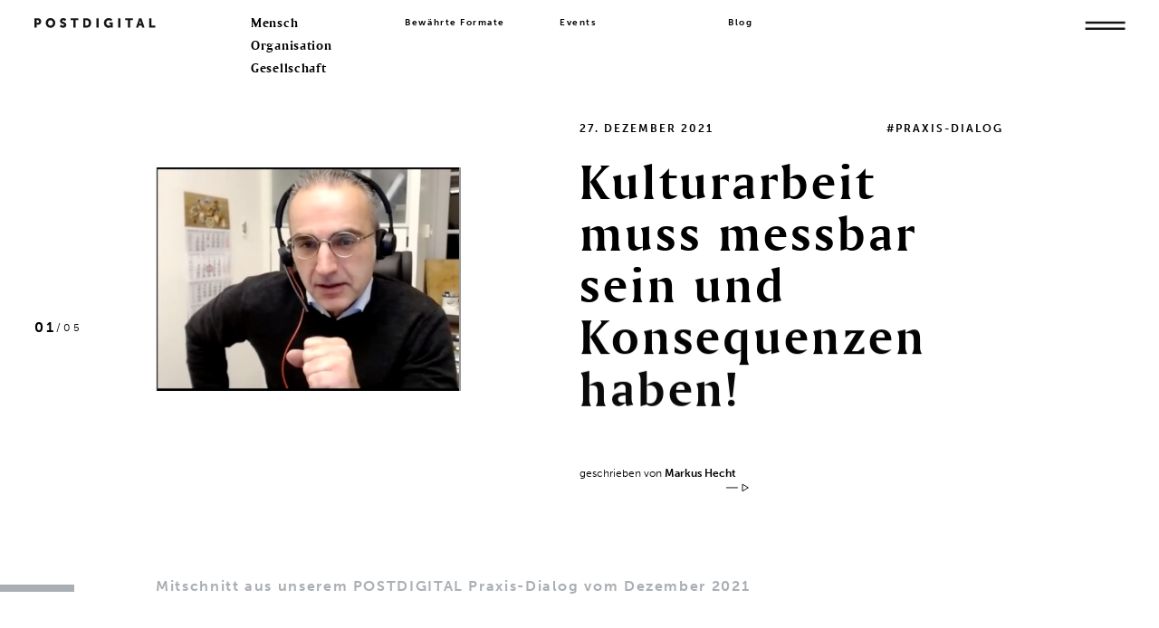

--- FILE ---
content_type: text/html; charset=UTF-8
request_url: https://www.postdigital.works/blog/kulturarbeit-muss-messbar-sein-und-konsequenzen-haben/
body_size: 25188
content:
<!DOCTYPE html>
<html class="html-front" lang="de"
	prefix="og: https://ogp.me/ns#" >
<head>
<meta charset="UTF-8" />
<meta name="viewport" content="width=device-width, user-scalable=no, initial-scale=1" />

<link rel="profile" href="https://gmpg.org/xfn/11" />
<link rel="pingback" href="https://www.postdigital.works/xmlrpc.php" />
 

		<!-- All in One SEO 4.1.7 -->
		<title>Kulturarbeit muss messbar sein und Konsequenzen haben | Postdigital</title>
		<meta name="description" content="Mitarbeiter müssen merken, dass es der Unternehmensleitung mit dem Wandel ernst ist." />
		<meta name="robots" content="max-image-preview:large" />
		<meta name="keywords" content="kulturarbeit,alpenhain,robert winkelmann,hans-jürgen seidl,praxis-dialog" />
		<link rel="canonical" href="https://www.postdigital.works/blog/kulturarbeit-muss-messbar-sein-und-konsequenzen-haben/" />
		<meta property="og:locale" content="de_DE" />
		<meta property="og:site_name" content="POSTDIGITAL - Mensch, Organisation und Gesellschaft" />
		<meta property="og:type" content="activity" />
		<meta property="og:title" content="Kulturarbeit muss messbar sein und Konsequenzen haben | Postdigital" />
		<meta property="og:description" content="Mitarbeiter müssen merken, dass es der Unternehmensleitung mit dem Wandel ernst ist." />
		<meta property="og:url" content="https://www.postdigital.works/blog/kulturarbeit-muss-messbar-sein-und-konsequenzen-haben/" />
		<meta property="og:image" content="https://www.postdigital.works/wp-content/uploads/2020/11/PostDigital_Preview_LR-5190-scaled.jpg" />
		<meta property="og:image:secure_url" content="https://www.postdigital.works/wp-content/uploads/2020/11/PostDigital_Preview_LR-5190-scaled.jpg" />
		<meta property="og:image:width" content="2560" />
		<meta property="og:image:height" content="1703" />
		<meta name="twitter:card" content="summary" />
		<meta name="twitter:title" content="Kulturarbeit muss messbar sein und Konsequenzen haben | Postdigital" />
		<meta name="twitter:description" content="Mitarbeiter müssen merken, dass es der Unternehmensleitung mit dem Wandel ernst ist." />
		<meta name="twitter:image" content="https://www.postdigital.works/wp-content/uploads/2020/11/PostDigital_Preview_LR-5190-scaled.jpg" />
		<script type="application/ld+json" class="aioseo-schema">
			{"@context":"https:\/\/schema.org","@graph":[{"@type":"WebSite","@id":"https:\/\/www.postdigital.works\/#website","url":"https:\/\/www.postdigital.works\/","name":"Postdigital","description":"Mensch, Organisation und Gesellschaft","inLanguage":"de-DE","publisher":{"@id":"https:\/\/www.postdigital.works\/#organization"}},{"@type":"Organization","@id":"https:\/\/www.postdigital.works\/#organization","name":"Postdigital","url":"https:\/\/www.postdigital.works\/","logo":{"@type":"ImageObject","@id":"https:\/\/www.postdigital.works\/#organizationLogo","url":"https:\/\/www.postdigital.works\/wp-content\/uploads\/2020\/10\/favicon.png","width":512,"height":512},"image":{"@id":"https:\/\/www.postdigital.works\/#organizationLogo"}},{"@type":"BreadcrumbList","@id":"https:\/\/www.postdigital.works\/blog\/kulturarbeit-muss-messbar-sein-und-konsequenzen-haben\/#breadcrumblist","itemListElement":[{"@type":"ListItem","@id":"https:\/\/www.postdigital.works\/#listItem","position":1,"item":{"@type":"WebPage","@id":"https:\/\/www.postdigital.works\/","name":"Home","description":"Handlungsstarke und zukunftsf\u00e4hige Organisationen zur St\u00e4rkung der Menschen, ihrer Talente und Potentiale!","url":"https:\/\/www.postdigital.works\/"},"nextItem":"https:\/\/www.postdigital.works\/blog\/kulturarbeit-muss-messbar-sein-und-konsequenzen-haben\/#listItem"},{"@type":"ListItem","@id":"https:\/\/www.postdigital.works\/blog\/kulturarbeit-muss-messbar-sein-und-konsequenzen-haben\/#listItem","position":2,"item":{"@type":"WebPage","@id":"https:\/\/www.postdigital.works\/blog\/kulturarbeit-muss-messbar-sein-und-konsequenzen-haben\/","name":"Kulturarbeit muss messbar sein und Konsequenzen haben","description":"Mitarbeiter m\u00fcssen merken, dass es der Unternehmensleitung mit dem Wandel ernst ist.","url":"https:\/\/www.postdigital.works\/blog\/kulturarbeit-muss-messbar-sein-und-konsequenzen-haben\/"},"previousItem":"https:\/\/www.postdigital.works\/#listItem"}]},{"@type":"Person","@id":"https:\/\/www.postdigital.works\/blog\/author\/markus\/#author","url":"https:\/\/www.postdigital.works\/blog\/author\/markus\/","name":"Markus Hecht","image":{"@type":"ImageObject","@id":"https:\/\/www.postdigital.works\/blog\/kulturarbeit-muss-messbar-sein-und-konsequenzen-haben\/#authorImage","url":"https:\/\/secure.gravatar.com\/avatar\/341d09420d2812276472ca9b717149fe?s=96&d=mm&r=g","width":96,"height":96,"caption":"Markus Hecht"}},{"@type":"WebPage","@id":"https:\/\/www.postdigital.works\/blog\/kulturarbeit-muss-messbar-sein-und-konsequenzen-haben\/#webpage","url":"https:\/\/www.postdigital.works\/blog\/kulturarbeit-muss-messbar-sein-und-konsequenzen-haben\/","name":"Kulturarbeit muss messbar sein und Konsequenzen haben | Postdigital","description":"Mitarbeiter m\u00fcssen merken, dass es der Unternehmensleitung mit dem Wandel ernst ist.","inLanguage":"de-DE","isPartOf":{"@id":"https:\/\/www.postdigital.works\/#website"},"breadcrumb":{"@id":"https:\/\/www.postdigital.works\/blog\/kulturarbeit-muss-messbar-sein-und-konsequenzen-haben\/#breadcrumblist"},"author":"https:\/\/www.postdigital.works\/blog\/author\/markus\/#author","creator":"https:\/\/www.postdigital.works\/blog\/author\/markus\/#author","image":{"@type":"ImageObject","@id":"https:\/\/www.postdigital.works\/#mainImage","url":"https:\/\/www.postdigital.works\/wp-content\/uploads\/2021\/12\/Bildschirmfoto-2022-01-06-um-22.30.19.png","width":1000,"height":734},"primaryImageOfPage":{"@id":"https:\/\/www.postdigital.works\/blog\/kulturarbeit-muss-messbar-sein-und-konsequenzen-haben\/#mainImage"},"datePublished":"2021-12-26T23:02:28+01:00","dateModified":"2024-01-04T23:23:06+01:00"},{"@type":"Article","@id":"https:\/\/www.postdigital.works\/blog\/kulturarbeit-muss-messbar-sein-und-konsequenzen-haben\/#article","name":"Kulturarbeit muss messbar sein und Konsequenzen haben | Postdigital","description":"Mitarbeiter m\u00fcssen merken, dass es der Unternehmensleitung mit dem Wandel ernst ist.","inLanguage":"de-DE","headline":"Kulturarbeit muss messbar sein und Konsequenzen haben","author":{"@id":"https:\/\/www.postdigital.works\/blog\/author\/markus\/#author"},"publisher":{"@id":"https:\/\/www.postdigital.works\/#organization"},"datePublished":"2021-12-26T23:02:28+01:00","dateModified":"2024-01-04T23:23:06+01:00","articleSection":"Blog, Praxis-Dialog","mainEntityOfPage":{"@id":"https:\/\/www.postdigital.works\/blog\/kulturarbeit-muss-messbar-sein-und-konsequenzen-haben\/#webpage"},"isPartOf":{"@id":"https:\/\/www.postdigital.works\/blog\/kulturarbeit-muss-messbar-sein-und-konsequenzen-haben\/#webpage"},"image":{"@type":"ImageObject","@id":"https:\/\/www.postdigital.works\/#articleImage","url":"https:\/\/www.postdigital.works\/wp-content\/uploads\/2021\/12\/Bildschirmfoto-2022-01-06-um-22.30.19.png","width":1000,"height":734}}]}
		</script>
		<!-- All in One SEO -->

<script>                function apbct_attach_event_handler__backend(elem, event, callback) {                    if(typeof window.addEventListener === "function") elem.addEventListener(event, callback);                    else                                                elem.attachEvent(event, callback);                }                apbct_attach_event_handler__backend(document, 'DOMContentLoaded', function(){                    if (typeof apbctLocalStorage === "object" && ctPublic.data__key_is_ok) {                        apbctLocalStorage.set('ct_checkjs', '641358537', true );                    } else {                        console.log('APBCT ERROR: apbctLocalStorage object is not loaded.');                    }                  });    </script><link rel='dns-prefetch' href='//s.w.org' />
<style id='global-styles-inline-css' type='text/css'>
body{--wp--preset--color--black: #000000;--wp--preset--color--cyan-bluish-gray: #abb8c3;--wp--preset--color--white: #ffffff;--wp--preset--color--pale-pink: #f78da7;--wp--preset--color--vivid-red: #cf2e2e;--wp--preset--color--luminous-vivid-orange: #ff6900;--wp--preset--color--luminous-vivid-amber: #fcb900;--wp--preset--color--light-green-cyan: #7bdcb5;--wp--preset--color--vivid-green-cyan: #00d084;--wp--preset--color--pale-cyan-blue: #8ed1fc;--wp--preset--color--vivid-cyan-blue: #0693e3;--wp--preset--color--vivid-purple: #9b51e0;--wp--preset--gradient--vivid-cyan-blue-to-vivid-purple: linear-gradient(135deg,rgba(6,147,227,1) 0%,rgb(155,81,224) 100%);--wp--preset--gradient--light-green-cyan-to-vivid-green-cyan: linear-gradient(135deg,rgb(122,220,180) 0%,rgb(0,208,130) 100%);--wp--preset--gradient--luminous-vivid-amber-to-luminous-vivid-orange: linear-gradient(135deg,rgba(252,185,0,1) 0%,rgba(255,105,0,1) 100%);--wp--preset--gradient--luminous-vivid-orange-to-vivid-red: linear-gradient(135deg,rgba(255,105,0,1) 0%,rgb(207,46,46) 100%);--wp--preset--gradient--very-light-gray-to-cyan-bluish-gray: linear-gradient(135deg,rgb(238,238,238) 0%,rgb(169,184,195) 100%);--wp--preset--gradient--cool-to-warm-spectrum: linear-gradient(135deg,rgb(74,234,220) 0%,rgb(151,120,209) 20%,rgb(207,42,186) 40%,rgb(238,44,130) 60%,rgb(251,105,98) 80%,rgb(254,248,76) 100%);--wp--preset--gradient--blush-light-purple: linear-gradient(135deg,rgb(255,206,236) 0%,rgb(152,150,240) 100%);--wp--preset--gradient--blush-bordeaux: linear-gradient(135deg,rgb(254,205,165) 0%,rgb(254,45,45) 50%,rgb(107,0,62) 100%);--wp--preset--gradient--luminous-dusk: linear-gradient(135deg,rgb(255,203,112) 0%,rgb(199,81,192) 50%,rgb(65,88,208) 100%);--wp--preset--gradient--pale-ocean: linear-gradient(135deg,rgb(255,245,203) 0%,rgb(182,227,212) 50%,rgb(51,167,181) 100%);--wp--preset--gradient--electric-grass: linear-gradient(135deg,rgb(202,248,128) 0%,rgb(113,206,126) 100%);--wp--preset--gradient--midnight: linear-gradient(135deg,rgb(2,3,129) 0%,rgb(40,116,252) 100%);--wp--preset--duotone--dark-grayscale: url('#wp-duotone-dark-grayscale');--wp--preset--duotone--grayscale: url('#wp-duotone-grayscale');--wp--preset--duotone--purple-yellow: url('#wp-duotone-purple-yellow');--wp--preset--duotone--blue-red: url('#wp-duotone-blue-red');--wp--preset--duotone--midnight: url('#wp-duotone-midnight');--wp--preset--duotone--magenta-yellow: url('#wp-duotone-magenta-yellow');--wp--preset--duotone--purple-green: url('#wp-duotone-purple-green');--wp--preset--duotone--blue-orange: url('#wp-duotone-blue-orange');--wp--preset--font-size--small: 13px;--wp--preset--font-size--medium: 20px;--wp--preset--font-size--large: 36px;--wp--preset--font-size--x-large: 42px;}.has-black-color{color: var(--wp--preset--color--black) !important;}.has-cyan-bluish-gray-color{color: var(--wp--preset--color--cyan-bluish-gray) !important;}.has-white-color{color: var(--wp--preset--color--white) !important;}.has-pale-pink-color{color: var(--wp--preset--color--pale-pink) !important;}.has-vivid-red-color{color: var(--wp--preset--color--vivid-red) !important;}.has-luminous-vivid-orange-color{color: var(--wp--preset--color--luminous-vivid-orange) !important;}.has-luminous-vivid-amber-color{color: var(--wp--preset--color--luminous-vivid-amber) !important;}.has-light-green-cyan-color{color: var(--wp--preset--color--light-green-cyan) !important;}.has-vivid-green-cyan-color{color: var(--wp--preset--color--vivid-green-cyan) !important;}.has-pale-cyan-blue-color{color: var(--wp--preset--color--pale-cyan-blue) !important;}.has-vivid-cyan-blue-color{color: var(--wp--preset--color--vivid-cyan-blue) !important;}.has-vivid-purple-color{color: var(--wp--preset--color--vivid-purple) !important;}.has-black-background-color{background-color: var(--wp--preset--color--black) !important;}.has-cyan-bluish-gray-background-color{background-color: var(--wp--preset--color--cyan-bluish-gray) !important;}.has-white-background-color{background-color: var(--wp--preset--color--white) !important;}.has-pale-pink-background-color{background-color: var(--wp--preset--color--pale-pink) !important;}.has-vivid-red-background-color{background-color: var(--wp--preset--color--vivid-red) !important;}.has-luminous-vivid-orange-background-color{background-color: var(--wp--preset--color--luminous-vivid-orange) !important;}.has-luminous-vivid-amber-background-color{background-color: var(--wp--preset--color--luminous-vivid-amber) !important;}.has-light-green-cyan-background-color{background-color: var(--wp--preset--color--light-green-cyan) !important;}.has-vivid-green-cyan-background-color{background-color: var(--wp--preset--color--vivid-green-cyan) !important;}.has-pale-cyan-blue-background-color{background-color: var(--wp--preset--color--pale-cyan-blue) !important;}.has-vivid-cyan-blue-background-color{background-color: var(--wp--preset--color--vivid-cyan-blue) !important;}.has-vivid-purple-background-color{background-color: var(--wp--preset--color--vivid-purple) !important;}.has-black-border-color{border-color: var(--wp--preset--color--black) !important;}.has-cyan-bluish-gray-border-color{border-color: var(--wp--preset--color--cyan-bluish-gray) !important;}.has-white-border-color{border-color: var(--wp--preset--color--white) !important;}.has-pale-pink-border-color{border-color: var(--wp--preset--color--pale-pink) !important;}.has-vivid-red-border-color{border-color: var(--wp--preset--color--vivid-red) !important;}.has-luminous-vivid-orange-border-color{border-color: var(--wp--preset--color--luminous-vivid-orange) !important;}.has-luminous-vivid-amber-border-color{border-color: var(--wp--preset--color--luminous-vivid-amber) !important;}.has-light-green-cyan-border-color{border-color: var(--wp--preset--color--light-green-cyan) !important;}.has-vivid-green-cyan-border-color{border-color: var(--wp--preset--color--vivid-green-cyan) !important;}.has-pale-cyan-blue-border-color{border-color: var(--wp--preset--color--pale-cyan-blue) !important;}.has-vivid-cyan-blue-border-color{border-color: var(--wp--preset--color--vivid-cyan-blue) !important;}.has-vivid-purple-border-color{border-color: var(--wp--preset--color--vivid-purple) !important;}.has-vivid-cyan-blue-to-vivid-purple-gradient-background{background: var(--wp--preset--gradient--vivid-cyan-blue-to-vivid-purple) !important;}.has-light-green-cyan-to-vivid-green-cyan-gradient-background{background: var(--wp--preset--gradient--light-green-cyan-to-vivid-green-cyan) !important;}.has-luminous-vivid-amber-to-luminous-vivid-orange-gradient-background{background: var(--wp--preset--gradient--luminous-vivid-amber-to-luminous-vivid-orange) !important;}.has-luminous-vivid-orange-to-vivid-red-gradient-background{background: var(--wp--preset--gradient--luminous-vivid-orange-to-vivid-red) !important;}.has-very-light-gray-to-cyan-bluish-gray-gradient-background{background: var(--wp--preset--gradient--very-light-gray-to-cyan-bluish-gray) !important;}.has-cool-to-warm-spectrum-gradient-background{background: var(--wp--preset--gradient--cool-to-warm-spectrum) !important;}.has-blush-light-purple-gradient-background{background: var(--wp--preset--gradient--blush-light-purple) !important;}.has-blush-bordeaux-gradient-background{background: var(--wp--preset--gradient--blush-bordeaux) !important;}.has-luminous-dusk-gradient-background{background: var(--wp--preset--gradient--luminous-dusk) !important;}.has-pale-ocean-gradient-background{background: var(--wp--preset--gradient--pale-ocean) !important;}.has-electric-grass-gradient-background{background: var(--wp--preset--gradient--electric-grass) !important;}.has-midnight-gradient-background{background: var(--wp--preset--gradient--midnight) !important;}.has-small-font-size{font-size: var(--wp--preset--font-size--small) !important;}.has-medium-font-size{font-size: var(--wp--preset--font-size--medium) !important;}.has-large-font-size{font-size: var(--wp--preset--font-size--large) !important;}.has-x-large-font-size{font-size: var(--wp--preset--font-size--x-large) !important;}
</style>
<link rel='stylesheet' id='ct_public_css-css'  href='https://www.postdigital.works/wp-content/plugins/cleantalk-spam-protect/css/cleantalk-public.min.css?ver=6.0' type='text/css' media='all' />
<link rel='stylesheet' id='contact-form-7-css'  href='https://www.postdigital.works/wp-content/plugins/contact-form-7/includes/css/styles.css?ver=5.6.3' type='text/css' media='all' />
<link rel='stylesheet' id='style-css'  href='https://www.postdigital.works/wp-content/themes/postdigital/style.css?ver=6.0.11' type='text/css' media='all' />
<link rel='stylesheet' id='styles-css'  href='https://www.postdigital.works/wp-content/themes/postdigital/build/css/styles.css?ver=14.2' type='text/css' media='all' />
<script type='text/javascript' id='ct_public_functions-js-extra'>
/* <![CDATA[ */
var ctPublicFunctions = {"_ajax_nonce":"305aa0fa6f","_rest_nonce":"02342bf46f","_ajax_url":"\/wp-admin\/admin-ajax.php","_rest_url":"https:\/\/www.postdigital.works\/wp-json\/","data__cookies_type":"alternative","data__ajax_type":"rest","text__wait_for_decoding":"Entschl\u00fcssele die Kontaktdaten, gib uns daf\u00fcr ein paar Sekunden. Anti-Spam von CleanTalk.","cookiePrefix":""};
var ctPublic = {"settings__forms__check_internal":"0","settings__forms__check_external":"0","blog_home":"https:\/\/www.postdigital.works\/","pixel__setting":"3","pixel__enabled":"","pixel__url":"https:\/\/moderate3.cleantalk.org\/pixel\/e6e18703afa1e6db739442cde09a7947.gif","data__email_check_before_post":"1","data__cookies_type":"alternative","data__key_is_ok":"1","data__visible_fields_required":"1","data__to_local_storage":[]};
/* ]]> */
</script>
<script type='text/javascript' data-pagespeed-no-defer src='https://www.postdigital.works/wp-content/plugins/cleantalk-spam-protect/js/apbct-public-bundle.min.js?ver=6.0' id='ct_public_functions-js'></script>
<script type='text/javascript' src='https://www.postdigital.works/wp-content/themes/postdigital/build/js/jquery-3.5.1.min.js?ver=1' id='customjquery-js'></script>
<link rel="https://api.w.org/" href="https://www.postdigital.works/wp-json/" /><link rel="alternate" type="application/json" href="https://www.postdigital.works/wp-json/wp/v2/posts/4119" /><link rel='shortlink' href='https://www.postdigital.works/?p=4119' />
<link rel="icon" href="https://www.postdigital.works/wp-content/uploads/2020/10/cropped-favicon-150x150.png" sizes="32x32" />
<link rel="icon" href="https://www.postdigital.works/wp-content/uploads/2020/10/cropped-favicon-300x300.png" sizes="192x192" />
<link rel="apple-touch-icon" href="https://www.postdigital.works/wp-content/uploads/2020/10/cropped-favicon-300x300.png" />
<meta name="msapplication-TileImage" content="https://www.postdigital.works/wp-content/uploads/2020/10/cropped-favicon-300x300.png" />
</head>
 
<body data-rsssl=1 data-barba="wrapper" class="body-front">
	

<div class="loader"></div>
<div class="loading__overlay">
	<svg width="174" height="14" viewBox="0 0 174 14" xmlns="http://www.w3.org/2000/svg">
	  <g fill="#151616" fill-rule="evenodd">
	    <path class="single__letter" d="M5.426.219c2.539 0 4.256 1.864 4.256 4.494s-1.717 4.53-4.256 4.53H3.197v4.038H0V.219zm-.603 2.74H3.197v3.545h1.571c1.114 0 1.662-.75 1.662-1.791S5.882 2.96 4.823 2.96z"/>
	    <path class="single__letter" d="M23.05 0c3.946 0 6.832 2.923 6.832 6.668 0 3.836-2.886 6.832-6.832 6.832-3.946 0-6.832-2.996-6.832-6.832C16.218 2.923 19.104 0 23.05 0zm0 2.923c-1.954 0-3.525 1.608-3.525 3.745 0 2.229 1.571 3.909 3.525 3.909 1.955 0 3.526-1.68 3.526-3.91 0-2.136-1.571-3.744-3.526-3.744z"/>
	    <path class="single__letter" d="M36.404 11.637s1.699 1.863 4.768 1.863c2.941 0 4.603-1.881 4.603-4.055 0-4.13-5.882-3.837-5.882-5.481 0-.73.731-1.023 1.389-1.023 1.571 0 2.886 1.15 2.886 1.15L45.52 1.48S44.131 0 41.318 0c-2.594 0-4.622 1.59-4.622 4 0 4.02 5.883 3.965 5.883 5.518 0 .785-.713 1.04-1.371 1.04-1.644 0-3.123-1.351-3.123-1.351l-1.681 2.43z"/>
	    <path class="single__letter" d="M56.047 13.28h3.197V2.96h3.964V.219H52.083v2.74h3.964z"/>
	    <path class="single__letter" d="M74.728.219c4.11 0 6.741 2.394 6.741 6.504 0 4.11-2.631 6.558-6.741 6.558h-4.64V.219zm-.128 2.74h-1.315v7.582H74.6c2.21 0 3.562-1.315 3.562-3.818 0-2.485-1.406-3.763-3.562-3.763z"/>
	    <path class="single__letter" d="M89.108 13.28h3.197V.22h-3.197z"/>
	    <path class="single__letter" d="M99.88 6.723c0 4.275 3.069 6.777 6.413 6.777 2.173 0 3.434-1.132 3.434-1.132h.036s-.018.274-.018.548v.365h2.667V5.9h-4.676v2.722h1.845v1.004s-1.115.95-2.649.95c-2.028 0-3.745-1.48-3.745-3.964 0-1.936 1.114-3.69 3.855-3.69 1.845 0 3.178 1.206 3.178 1.206l1.535-2.393S110.074 0 106.731 0c-3.982 0-6.851 2.923-6.851 6.723z"/>
	    <path class="single__letter" d="M120.406 13.28h3.197V.22h-3.197z"/>
	    <path class="single__letter" d="M134.419 13.28h3.197V2.96h3.964V.219h-11.125v2.74h3.964z"/>
	    <path class="single__letter" d="M153.75.219l4.439 13.062h-3.288l-.804-2.74h-4.074l-.785 2.74h-3.288L150.389.219h3.361zm-1.662 2.978h-.037s-.292 1.425-.53 2.247l-.749 2.539h2.576l-.73-2.54c-.238-.821-.53-2.246-.53-2.246z"/>
	    <path class="single__letter" d="M164.997 13.28h8.532v-2.74h-5.335V.22h-3.197z"/>
	  </g>
	</svg>
</div>

<main data-barba="container" data-barba-namespace="kulturarbeit-muss-messbar-sein-und-konsequenzen-haben">
	
<div class="post-template-default single single-post postid-4119 single-format-standard main__wrapper">

<div class="sectioncounter">
	<span class="currentSection">01</span><span>/</span><span class="totalSection">00</span>
</div>

<div class="entdecken__arrow">
	<span class="entdecken__text">Entdecken</span>
	<svg id="side_stroke" width="12" height="57" viewBox="0 0 12 57" xmlns="http://www.w3.org/2000/svg"><g id="Page-1" stroke="none" stroke-width="1" fill="none" fill-rule="evenodd"><path stroke="#151616" stroke-width="1.5" d="M5.882 0v40"/></g></svg>
	<svg id="side_arrow" width="12" height="11" viewBox="0 0 12 11" xmlns="http://www.w3.org/2000/svg"><g id="Page-1" stroke="none" stroke-width="1" fill="none" fill-rule="evenodd"><path stroke="#151616" stroke-width="1.5" d="M5.882 8.89l4.571-7.772H1.311z"/></g></svg>
</div>

<div data-scroll-container class="scroll-container" data-edit-label="" data-edit-href="">

<header>
	<div class="innerwrapper">
		<a href="https://www.postdigital.works/" class="logo" data-linktype="logo"><svg width="176" height="14" viewBox="0 0 176 14" xmlns="http://www.w3.org/2000/svg"><path d="M0 13.414h3.229V9.336H5.48c2.564 0 4.299-1.918 4.299-4.575S8.044.22 5.48.22H0v13.193zm3.229-6.845v-3.58h1.642c1.07 0 1.624.72 1.624 1.772 0 1.05-.554 1.808-1.679 1.808H3.229zm13.151.166c0 3.875 2.915 6.9 6.901 6.9 3.985 0 6.9-3.025 6.9-6.9 0-3.782-2.915-6.735-6.9-6.735-3.986 0-6.901 2.953-6.901 6.735zm3.34 0c0-2.16 1.587-3.782 3.561-3.782s3.561 1.623 3.561 3.782c0 2.25-1.587 3.948-3.561 3.948S19.72 8.986 19.72 6.735zm17.048 5.018s1.716 1.882 4.816 1.882c2.97 0 4.649-1.9 4.649-4.096 0-4.17-5.941-3.874-5.941-5.535 0-.738.738-1.033 1.402-1.033 1.587 0 2.916 1.162 2.916 1.162l1.365-2.638S44.573 0 41.731 0c-2.62 0-4.668 1.606-4.668 4.04 0 4.06 5.941 4.005 5.941 5.573 0 .794-.719 1.052-1.383 1.052-1.661 0-3.156-1.365-3.156-1.365l-1.697 2.453zm19.84 1.66h3.229V2.99h4.003V.222H52.604v2.767h4.004v10.425zm14.181 0h4.686c4.151 0 6.808-2.471 6.808-6.623 0-4.151-2.657-6.568-6.808-6.568h-4.686v13.192zm3.229-2.767V2.989h1.328c2.177 0 3.598 1.292 3.598 3.8 0 2.529-1.366 3.857-3.598 3.857h-1.328zm15.981 2.768h3.229V.222h-3.229v13.192zm10.88-6.624c0 4.318 3.1 6.845 6.476 6.845 2.196 0 3.469-1.144 3.469-1.144h.037s-.018.277-.018.554v.369h2.693V5.96h-4.723v2.749h1.864v1.015s-1.126.959-2.676.959c-2.048 0-3.782-1.494-3.782-4.003 0-1.956 1.125-3.727 3.893-3.727 1.863 0 3.21 1.217 3.21 1.217l1.55-2.417S111.175 0 107.798 0c-4.022 0-6.919 2.953-6.919 6.79zm20.731 6.624h3.229V.222h-3.229v13.192zm14.153 0h3.229V2.989h4.004V.222H131.76v2.767h4.003v10.425zm20.687 0h3.321L155.288.222h-3.395l-4.484 13.192h3.321l.794-2.768h4.114l.812 2.768zm-2.841-10.185s.295 1.439.535 2.27l.738 2.564h-2.602l.757-2.564c.24-.831.535-2.27.535-2.27h.037zm13.038 10.185h8.617v-2.768h-5.388V.222h-3.229v13.192z" fill="#151616" fill-rule="evenodd"/></svg></a>
		
		<nav>
			<ul id="menu-hauptnavigation" class="menu"><li id="menu-item-26" class="menu-item menu-item-type-custom menu-item-object-custom menu-item-has-children menu-item-26"><a href="#" data-linktype="stationen">Stationen</a>
<ul class="sub-menu">
	<li id="menu-item-20" class="menu-item menu-item-type-post_type menu-item-object-page menu-item-20"><a href="https://www.postdigital.works/mensch/" data-linkcolor="mensch">Mensch</a></li>
	<li id="menu-item-21" class="menu-item menu-item-type-post_type menu-item-object-page menu-item-21"><a href="https://www.postdigital.works/organisation/" data-linkcolor="organisation">Organisation</a></li>
	<li id="menu-item-22" class="menu-item menu-item-type-post_type menu-item-object-page menu-item-22"><a href="https://www.postdigital.works/gesellschaft/" data-linkcolor="gesellschaft">Gesellschaft</a></li>
</ul>
</li>
<li id="menu-item-23" class="menu-item menu-item-type-post_type menu-item-object-page menu-item-23"><a href="https://www.postdigital.works/angebote/" data-linktype="angebote">Bewährte Formate</a></li>
<li id="menu-item-4994" class="menu-item menu-item-type-post_type menu-item-object-page menu-item-4994"><a href="https://www.postdigital.works/events/" data-linktype="events">Events</a></li>
<li id="menu-item-24" class="menu-item menu-item-type-post_type menu-item-object-page menu-item-24"><a href="https://www.postdigital.works/blog/" data-linktype="blog">Blog</a></li>
</ul>		</nav>
		
		<a href="javascript:;" class="magnetic burger"  data-dist="5" data-linktype="burger">
			<svg width="47px" height="47px" viewBox="0 0 47 47" version="1.1" xmlns="http://www.w3.org/2000/svg" xmlns:xlink="http://www.w3.org/1999/xlink">
			    <g stroke="none" stroke-width="1" fill="none" fill-rule="evenodd">
			        <polygon id="burger_stroke_top" fill="#151616" points="0.0005 2.6514 44.1855 46.8374 46.8365 44.1864 2.6525 0.0004"></polygon>
			        <polygon id="burger_stroke_bottom" fill="#151616" points="-0.0004 44.1864 2.6516 46.8374 46.8366 2.6524 44.1866 0.0004"></polygon>
			    </g>
			</svg>
		</a>
		
		<div class="overlay__nav">

			<div class="innerwrapper">
				<ul class="mainnav">
					<li class="page-item page-item-9"><a href="https://www.postdigital.works/mensch/" data-linksource="header" data-linktype="mensch">Mensch</a></li><li class="page-item page-item-11"><a href="https://www.postdigital.works/organisation/" data-linksource="header" data-linktype="organisation">Organisation</a></li><li class="page-item page-item-13"><a href="https://www.postdigital.works/gesellschaft/" data-linksource="header" data-linktype="gesellschaft">Gesellschaft</a></li>				</ul>
				<div class="column__personen overlay__nav-column">
					<ul>
						<li><strong>Personen</strong></li>
												<li>
						<a href="https://www.postdigital.works/personen/dr-andreas-philipp/" class="person-hover">
							Andreas F. Philipp							<div class="author__image">
															<img class="lazyload lazypreload" src="data:image/svg+xml,%3Csvg xmlns='http://www.w3.org/2000/svg' viewBox='0 0 1260 1258'%3E%3C/svg%3E" data-src="https://www.postdigital.works/wp-content/uploads/2020/10/dr_andreas_philipp-1260x1258.jpg" 
								data-srcset="https://www.postdigital.works/wp-content/uploads/2020/10/dr_andreas_philipp-1260x1258.jpg 1260w, 
								https://www.postdigital.works/wp-content/uploads/2020/10/dr_andreas_philipp-800x982.jpg 800w" 
								data-sizes="auto"
								title="dr_andreas_philipp" alt="" />
							</div>
						</a>
						</li>
		    									<li>
						<a href="https://www.postdigital.works/personen/markus-hecht/" class="person-hover">
							Markus Hecht							<div class="author__image">
															<img class="lazyload lazypreload" src="data:image/svg+xml,%3Csvg xmlns='http://www.w3.org/2000/svg' viewBox='0 0 1256 1446'%3E%3C/svg%3E" data-src="https://www.postdigital.works/wp-content/uploads/2023/02/Markus-Hecht-1.png" 
								data-srcset="https://www.postdigital.works/wp-content/uploads/2023/02/Markus-Hecht-1.png 1256w, 
								https://www.postdigital.works/wp-content/uploads/2023/02/Markus-Hecht-1-800x982.png 800w" 
								data-sizes="auto"
								title="Markus Hecht" alt="" />
							</div>
						</a>
						</li>
		    									<li>
						<a href="https://www.postdigital.works/personen/liliana-simon/" class="person-hover">
							Liliana Simon							<div class="author__image">
															<img class="lazyload lazypreload" src="data:image/svg+xml,%3Csvg xmlns='http://www.w3.org/2000/svg' viewBox='0 0 1260 1546'%3E%3C/svg%3E" data-src="https://www.postdigital.works/wp-content/uploads/2020/09/liliana-simon.jpg" 
								data-srcset="https://www.postdigital.works/wp-content/uploads/2020/09/liliana-simon.jpg 1260w, 
								https://www.postdigital.works/wp-content/uploads/2020/09/liliana-simon-800x982.jpg 800w" 
								data-sizes="auto"
								title="liliana-simon" alt="" />
							</div>
						</a>
						</li>
		    									<li>
						<a href="https://www.postdigital.works/personen/hans-juergen-seidl/" class="person-hover">
							Hans-Jürgen Seidl							<div class="author__image">
															<img class="lazyload lazypreload" src="data:image/svg+xml,%3Csvg xmlns='http://www.w3.org/2000/svg' viewBox='0 0 1260 1546'%3E%3C/svg%3E" data-src="https://www.postdigital.works/wp-content/uploads/2022/07/IMG_5351-Kopie-2-1-1260x1546.jpg" 
								data-srcset="https://www.postdigital.works/wp-content/uploads/2022/07/IMG_5351-Kopie-2-1-1260x1546.jpg 1260w, 
								https://www.postdigital.works/wp-content/uploads/2022/07/IMG_5351-Kopie-2-1-800x982.jpg 800w" 
								data-sizes="auto"
								title="IMG_5351 Kopie 2" alt="" />
							</div>
						</a>
						</li>
		    									<li>
						<a href="https://www.postdigital.works/personen/kai-stammler/" class="person-hover">
							Kai Stammler							<div class="author__image">
															<img class="lazyload lazypreload" src="data:image/svg+xml,%3Csvg xmlns='http://www.w3.org/2000/svg' viewBox='0 0 1260 1258'%3E%3C/svg%3E" data-src="https://www.postdigital.works/wp-content/uploads/2020/10/kai_stammler-1260x1258.jpg" 
								data-srcset="https://www.postdigital.works/wp-content/uploads/2020/10/kai_stammler-1260x1258.jpg 1260w, 
								https://www.postdigital.works/wp-content/uploads/2020/10/kai_stammler-800x982.jpg 800w" 
								data-sizes="auto"
								title="kai_stammler" alt="" />
							</div>
						</a>
						</li>
		    									<li>
						<a href="https://www.postdigital.works/personen/standorte-augsburg-wien/" class="person-hover">
							Unsere Standorte							<div class="author__image">
															<img class="lazyload lazypreload" src="data:image/svg+xml,%3Csvg xmlns='http://www.w3.org/2000/svg' viewBox='0 0 798 916'%3E%3C/svg%3E" data-src="https://www.postdigital.works/wp-content/uploads/2025/05/Standorte-POSTDIGITAL-Organisations-Entwicklung-Augsburg-und-Wien.png" 
								data-srcset="https://www.postdigital.works/wp-content/uploads/2025/05/Standorte-POSTDIGITAL-Organisations-Entwicklung-Augsburg-und-Wien.png 798w, 
								https://www.postdigital.works/wp-content/uploads/2025/05/Standorte-POSTDIGITAL-Organisations-Entwicklung-Augsburg-und-Wien.png 798w" 
								data-sizes="auto"
								title="Standorte POSTDIGITAL Organisations-Entwicklung Augsburg und Wien" alt="" />
							</div>
						</a>
						</li>
		    														</ul>
				</div>
				<div class="overlay__nav-column">
					<ul>
						<li class="page-item page-item-15"><a href="/angebote/" data-linktype="live-erleben" data-linkcolor="black"><strong>Angebote</strong></a></li>	
						<li class="page-item page-item-4821"><a href="/events/" data-linktype="events" data-linkcolor="black"><strong>Events</strong></a></li>	
						<li class="page-item page-item-17"><a href="/blog/" data-linktype="blog" data-linkcolor="black"><strong>Blog</strong></a></li>
						
					</ul>
					<div class="mail__address"><a href="mailto:team@postdigital.works" data-linktype="hi">team@postdigital.works</a></div>
				</div>
				<span class="newsletter_circle">
					<div class="newsletter__overlay">
	<svg class="close__overlay" data-linktype="close" style="overflow: visible;" preserveAspectRatio="none" width="55" height="55" viewBox="0 0 55 55" xmlns="http://www.w3.org/2000/svg"><g fill="none" fill-rule="evenodd"><path d="M27.5 55C42.688 55 55 42.688 55 27.5S42.688 0 27.5 0 0 12.312 0 27.5 12.312 55 27.5 55" fill="#151616"/><path stroke="#FEFEFE" stroke-width="1.5" d="M18.661 18.661l17.678 17.678M36.339 18.661L18.661 36.339"/></g></svg>
	<div class="newsletter__inner" data-onlylinkcolor="black">
		<div class="newsletter__title">Unsere besten Angebote und neuesten Posts in deinem Postfach</div>
		<div role="form" class="wpcf7" id="wpcf7-f2334-o1" lang="de-DE" dir="ltr">
<div class="screen-reader-response"><p role="status" aria-live="polite" aria-atomic="true"></p> <ul></ul></div>
<form action="/blog/kulturarbeit-muss-messbar-sein-und-konsequenzen-haben/#wpcf7-f2334-o1" method="post" class="wpcf7-form init" novalidate="novalidate" data-status="init">
<div style="display: none;">
<input type="hidden" name="_wpcf7" value="2334" />
<input type="hidden" name="_wpcf7_version" value="5.6.3" />
<input type="hidden" name="_wpcf7_locale" value="de_DE" />
<input type="hidden" name="_wpcf7_unit_tag" value="wpcf7-f2334-o1" />
<input type="hidden" name="_wpcf7_container_post" value="0" />
<input type="hidden" name="_wpcf7_posted_data_hash" value="" />
</div>
<div class="newsletter__form"><span class="wpcf7-form-control-wrap" data-name="your-email"><input type="email" name="your-email" value="" size="40" class="wpcf7-form-control wpcf7-text wpcf7-email wpcf7-validates-as-required wpcf7-validates-as-email" aria-required="true" aria-invalid="false" placeholder="E-Mail-Adresse" /></span><input type="submit" value="Submit" class="wpcf7-form-control has-spinner wpcf7-submit" /></div>
<div class="newsletter__disclaimer">Mit dem Eintragen deiner Adresse stimmst du unserer Datenschutzerklärung zu.</div>
<input type="hidden" id="ct_checkjs_cf7_cedebb6e872f539bef8c3f919874e9d7" name="ct_checkjs_cf7" value="0" /><script >setTimeout(function(){var ct_input_name = "ct_checkjs_cf7_cedebb6e872f539bef8c3f919874e9d7";if (document.getElementById(ct_input_name) !== null) {var ct_input_value = document.getElementById(ct_input_name).value;document.getElementById(ct_input_name).value = document.getElementById(ct_input_name).value.replace(ct_input_value, '641358537');}}, 1000);</script><input 
        id="apbct__email_id__wp_contact_form_7_75086" 
        class="apbct_special_field apbct__email_id__wp_contact_form_7"
        autocomplete="off" 
        name="apbct__email_id__wp_contact_form_7_75086"  
        type="text" 
        value="" 
        size="30" 
        maxlength="200" 
    /><input 
        id="apbct_event_id"
        class="apbct_special_field"
        name="apbct_event_id"
        type="hidden" 
        value="75086" 
            /><div class="wpcf7-response-output" aria-hidden="true"></div></form></div>	</div>
</div>					<svg data-linktype="newsletter" class="newsletter__svg" width="140" height="140" viewbox="0 0 140 140" xmlns="http://www.w3.org/2000/svg"><g fill="none" fill-rule="evenodd"><path class="circle_fill" d="M70 140c38.66 0 70-31.34 70-70S108.66 0 70 0 0 31.34 0 70s31.34 70 70 70" fill="#000"/><path stroke="#FEFEFE" stroke-width="1.5" d="M17.633 70h17.134"/><path d="M47.073 87.375h7.412v-1.887h-5.22V75.305h-2.192v12.07zm11.488 0h7.497v-1.887h-5.304v-3.247h4.063v-1.887h-4.063v-3.162h5.032v-1.887H58.56v12.07zm14.935 0h2.193V77.192h3.96v-1.887H69.536v1.887h3.96v10.183zm13.399 0h2.193V77.192h3.96v-1.887H82.935v1.887h3.96v10.183zm10.164 0h7.497v-1.887h-5.304v-3.247h4.063v-1.887h-4.063v-3.162h5.032v-1.887h-7.225v12.07zm12.179 0h2.193V82.87h2.108l2.397 4.505h2.448l-2.482-4.505c-.238-.425-.408-.595-.408-.595v-.034c1.275-.51 2.04-1.853 2.04-3.298 0-1.598-.765-2.754-1.972-3.298-.527-.238-1.122-.34-2.431-.34h-3.893v12.07zm2.193-6.409v-3.774h1.666c1.717 0 2.21.714 2.21 1.87 0 1.207-.731 1.904-1.904 1.904h-1.972zM47.073 65.375h2.193v-6.953c0-.714-.12-1.87-.12-1.87h.035s.544 1.173 1.003 1.87l4.573 6.953h2.176v-12.07h-2.176v6.97c0 .714.119 1.87.119 1.87h-.034s-.544-1.173-1.003-1.87l-4.573-6.97h-2.193v12.07zm15.315 0h7.497v-1.887H64.58v-3.247h4.063v-1.887H64.58v-3.162h5.032v-1.887h-7.225v12.07zm19.863-12.07h-1.904l-2.176 8.347c-.187.697-.204 1.275-.221 1.275h-.034s-.051-.595-.204-1.275l-1.904-8.347h-2.261l3.026 12.07h2.533l1.853-7.14c.204-.782.306-1.581.306-1.581h.034s.102.799.306 1.581l1.853 7.14h2.533l3.11-12.07h-2.26l-1.99 8.347c-.152.68-.203 1.275-.203 1.275h-.034c-.017 0-.034-.578-.221-1.275l-2.142-8.347zM92.396 63.93s1.479 1.649 4.165 1.649c2.516 0 3.978-1.615 3.978-3.536 0-3.859-5.678-3.332-5.678-5.474 0-.85.799-1.445 1.819-1.445 1.513 0 2.669 1.054 2.669 1.054l.952-1.785s-1.224-1.292-3.604-1.292c-2.312 0-4.046 1.496-4.046 3.502 0 3.706 5.695 3.332 5.695 5.491 0 .986-.833 1.462-1.751 1.462-1.7 0-3.01-1.275-3.01-1.275l-1.19 1.649z" fill="#FEFEFE"/></g></svg></span>
				<div class="newsletter__overlay__helper"></div>
			</div>
		</div>
	</div>
</header>

<div class="outerwrapper">

<section class="blog__detail-start">
	<div class="innerwrapper">
		<div class="date__tag">
			<div class="date__tag-inner">
				<span>27. Dezember 2021</span>
				<span>
				#Praxis-Dialog 				</span>
			</div>
		</div>
		<div class="image">
						
			<img class="lazyload" src="data:image/svg+xml,%3Csvg xmlns='http://www.w3.org/2000/svg' viewBox='0 0 1000 734'%3E%3C/svg%3E" data-src="https://www.postdigital.works/wp-content/uploads/2021/12/Bildschirmfoto-2022-01-06-um-22.30.19.png" 
			data-srcset="https://www.postdigital.works/wp-content/uploads/2021/12/Bildschirmfoto-2022-01-06-um-22.30.19.png 1000w, 
			https://www.postdigital.works/wp-content/uploads/2021/12/Bildschirmfoto-2022-01-06-um-22.30.19.png 1000w" 
			data-sizes="auto" alt="" />
		</div>
		<div class="blogpost__infos">
							<h1>Kulturarbeit muss messbar sein und Konsequenzen haben!</h1>
						
						<div class="from__author">
					geschrieben von <a href="https://www.postdigital.works/personen/markus-hecht/" data-linkcolor="black">Markus Hecht</a>
			</div>
					</div>
	</div>
</section>

   
<!-- Big Text -->

<section class="scroll_section section-marker big__text  ">
	<div class="innerwrapper">
		<p><strong>Mitschnitt aus unserem POSTDIGITAL Praxis-Dialog vom Dezember 2021</strong></p>
	</div>
</section>
<!-- Open Light Colored Background -->

<div class="light__colored__background">
	<span class="background__element"></span>

<!-- Default Text -->

<section class="scroll_section  section-marker default__text  " >
	
		
		
	<div class="innerwrapper">
		<p><b>Für alle Beteiligten an einem Kultur-Veränderungs-Prozess ist es wichtig, Sicherheit zu haben, dass Anstrengungen und Veränderungsbereitschaft nicht umsonst investiert werden<br />
</b><br />
Dazu gibt es verschiedene Strategien. Die unten erwähnte Messung von Kennzahlen ist dabei nur eine Möglichkeit. Diese wird oft von traditionell operierenden Unternehmen gewählt, weil es hier ein bereits funktionierendes und akzeptiertes Mittel ist. Organisationen mit anderer Kultur werden dabei Mittel finden, die ihrer Haltung am ehesten entsprechen.</p>
<p>&nbsp;</p>
	</div>
</section>
<!-- Start Intro with Images -->

<section class="Class Name default section-marker start_intro_with_images ">
	<div class="innerwrapper">
		<div class=" images__left">
						    								        <div class="intro_image intro_image_1">
																			<img class="lazyload" src="data:image/svg+xml,%3Csvg xmlns='http://www.w3.org/2000/svg' viewBox='0 0 650 274'%3E%3C/svg%3E" data-src="https://www.postdigital.works/wp-content/uploads/2021/12/chat-1.png" data-srcset="https://www.postdigital.works/wp-content/uploads/2021/12/chat-1.png 650w, https://www.postdigital.works/wp-content/uploads/2021/12/chat-1.png 650w" data-sizes="auto" alt="" />
									        </div>
			    					</div>

		<div class="text__right">
			<h4 class="subheadline">Ernsthaftigkeit demonstrieren:</h4>			<h2>Messbarkeit und Konsequenz im Veränderungsprozess</h2>			
						
			<p><img loading="lazy" class="alignnone size-medium wp-image-4449" src="https://www.postdigital.works/wp-content/uploads/2021/12/Bildschirmfoto-2022-03-07-um-21.40.52-300x154.png" alt="" width="300" height="154" srcset="https://www.postdigital.works/wp-content/uploads/2021/12/Bildschirmfoto-2022-03-07-um-21.40.52-300x154.png 300w, https://www.postdigital.works/wp-content/uploads/2021/12/Bildschirmfoto-2022-03-07-um-21.40.52-1024x526.png 1024w, https://www.postdigital.works/wp-content/uploads/2021/12/Bildschirmfoto-2022-03-07-um-21.40.52-768x395.png 768w, https://www.postdigital.works/wp-content/uploads/2021/12/Bildschirmfoto-2022-03-07-um-21.40.52-1536x789.png 1536w, https://www.postdigital.works/wp-content/uploads/2021/12/Bildschirmfoto-2022-03-07-um-21.40.52-1180x606.png 1180w, https://www.postdigital.works/wp-content/uploads/2021/12/Bildschirmfoto-2022-03-07-um-21.40.52-840x432.png 840w, https://www.postdigital.works/wp-content/uploads/2021/12/Bildschirmfoto-2022-03-07-um-21.40.52.png 1576w" sizes="(max-width: 300px) 100vw, 300px" /></p>
							<p><a class="underlined_button" data-linkcolor="black" target="" href="https://www.youtube.com/watch?v=oGcNG-Q5_6k">Prof. Olesch - YouTube Link zum Original (1 Std. 20 Min.)</a></p>
					</div>
			</div>
	</section>
<!-- Video -->

<section class=" video__section  ">
	<div class="innerwrapper">
		<div class="video__holder play_video">
			<div class="playButtonHolder1 playButtonHolder">
				<span class="playButton play__button light">
					<div class="playButton__inner">
						<svg class="play__play" width="55" height="55" viewBox="0 0 55 55" xmlns="http://www.w3.org/2000/svg"><g stroke="none" stroke-width="1" fill="none" fill-rule="evenodd"><path d="M27.5 54.25c14.774 0 26.75-11.976 26.75-26.75S42.274.75 27.5.75.75 12.726.75 27.5 12.726 54.25 27.5 54.25z" stroke="#FEFEFE" stroke-width="1.5"/><polygon fill="#FEFEFE" points="38.1193 27.5 21.1193 17.685 21.1193 37.315"/></g></svg>
						<svg class="cursor-play" width="68" height="10" viewBox="0 0 68 10" xmlns="http://www.w3.org/2000/svg">
						  <g stroke="none" stroke-width="1" fill="none" fill-rule="evenodd">
							<path class="play_stroke" stroke="#FEFEFE" stroke-width="1.5" d="M0 4.689h17.134"/>
							<path d="M28.462 9.938h1.804v-3.43h2.03c1.863 0 3.164-1.343 3.164-3.275C35.46 1.3 34.159 0 32.297 0h-3.835v9.938zm1.804-4.996v-3.39h1.723c1.023 0 1.639.658 1.639 1.681 0 1.036-.616 1.71-1.667 1.71h-1.695zm9.078 4.996h6.102V8.386h-4.298V0h-1.804v9.938zm16.229 0h1.86L53.936 0h-1.89l-3.5 9.938h1.863l.84-2.548h3.485l.84 2.548zM53.01 1.72s.21.98.392 1.541l.882 2.661h-2.603l.88-2.66c.197-.562.42-1.542.42-1.542h.029zm9.375 8.218h1.805V5.781l3.304-5.78H65.45l-1.54 2.924c-.322.616-.601 1.33-.601 1.33h-.028c-.014.014-.28-.714-.602-1.33L61.126 0h-2.044l3.304 5.781v4.157z" class="play_text" fill="#FEFEFE"/>
						  </g>
						</svg>
						<svg class="cursor-pause" width="79" height="11" viewBox="0 0 79 11" xmlns="http://www.w3.org/2000/svg"><g stroke="none" stroke-width="1" fill="none" fill-rule="evenodd"><path class="pause_stroke" stroke="#FEFEFE" stroke-width="1.5" d="M0 4.857h17.134"/><path d="M28.462 10.106h1.804v-3.43h2.03c1.863 0 3.164-1.343 3.164-3.275 0-1.933-1.301-3.233-3.163-3.233h-3.835v9.938zm1.804-4.996V1.72h1.723c1.023 0 1.639.658 1.639 1.681 0 1.036-.616 1.71-1.667 1.71h-1.695zm14.443 4.996h1.862L43.07.168h-1.89l-3.5 9.938h1.863l.84-2.548h3.485l.84 2.548zm-2.562-8.218s.21.98.392 1.541l.882 2.661h-2.603l.882-2.66c.196-.562.42-1.542.42-1.542h.027zm7.677 4.65c0 2.226 1.609 3.736 4.018 3.736 2.394 0 4.003-1.51 4.003-3.736V.168H56.04v6.356c0 1.344-.882 2.1-2.212 2.1-1.331 0-2.2-.756-2.2-2.086V.168h-1.804v6.37zm11.956 2.38s1.217 1.356 3.429 1.356c2.073 0 3.276-1.329 3.276-2.91 0-3.179-4.676-2.745-4.676-4.51 0-.7.658-1.19 1.498-1.19 1.247 0 2.198.868 2.198.868l.784-1.469S67.282 0 65.32 0c-1.904 0-3.331 1.23-3.331 2.882 0 3.053 4.69 2.745 4.69 4.523 0 .813-.686 1.205-1.443 1.205-1.4 0-2.477-1.05-2.477-1.05l-.98 1.357zm10.916 1.188h6.172V8.554H74.5V5.878h3.346V4.326H74.5V1.72h4.144V.168h-5.948v9.938z" class="pause_text" fill="#FEFEFE"/></g></svg>
					</div>
				</span>
				</div>
			<video preload="metadata" poster="https://www.postdigital.works/wp-content/uploads/2021/12/Bildschirmfoto-2021-12-27-um-01.24.11-e1667435714155.png" playsinline>
				<source src="https://www.postdigital.works/wp-content/uploads/2021/12/Video-Messbarkeit-und-Konsequenzen-PD-15.12.21.mp4" type="video/mp4">
			</video>
		</div>
		<div class="video__text">
			<p><strong>Robert Winkelmann, Geschäftsführer der Alpenhain Käsespezialitäten GmbH und Franz Neumeyer, der gemeinsam mit Hans-Jürgen Seidl den Kulturwandel-Prozess bei Alpenhain begleitet.</strong></p>
		</div>
	</div>
</section>
<!-- Default Text -->

<section class="scroll_section  section-marker default__text  " >
	
		
		
	<div class="innerwrapper">
		<p><strong>Tatsächlich werden sich diejenigen Lösungen als die wirkungsvollsten erweisen, die die &#8222;Färbung&#8220; der Organisation in der Skala von Spiral Dynamics am ehesten widerspiegeln.</strong></p>
<p>Das werden wir in unseren nächsten Beiträgen genauer erklären. Den Einstieg macht die kurze und prägnante Erklärung des <strong><a href="https://www.postdigital.works/blog/das-4-quadranten-modell-und-seine-anwendung/">4-Quadranten-Modells</a></strong> durch Hans-Jürgen Seidl und Franz Neumeyer.</p>
	</div>
</section>
<!-- Image Collage -->


<section class=" images__1 image__collage ">
	<div class="innerwrapper">
		
						    								        <div class="collage_image collage_image_1">
																			<img class="lazyload" src="data:image/svg+xml,%3Csvg xmlns='http://www.w3.org/2000/svg' viewBox='0 0 1180 668'%3E%3C/svg%3E" data-src="https://www.postdigital.works/wp-content/uploads/2021/12/Scribble-1180x668.png" data-srcset="https://www.postdigital.works/wp-content/uploads/2021/12/Scribble-1180x668.png 1180w, https://www.postdigital.works/wp-content/uploads/2021/12/Scribble-840x475.png 840w" data-sizes="auto" alt="" />
									        </div>
			    					
	</div>
</section>
<!-- Close Light Colored Background -->

</div>


<section class="related__articles">
	<div class="innerwrapper">
		<h5>Das könnte euch <br />
auch interessieren</h5>

<div class="section-marker related__sections">

<div class="show__related__live">
	    	        <a class="mensch related__live" data-linkcolor="mensch" href="https://www.postdigital.works/angebote/visionsworkshop/">
							      <h6>Bewährte Formate</h6>
				  	            <h4>Visionsworkshop</h4>
																						<span>Workshop / Coaching / 1-2 Tage oder nach Bedarf</span>																																																																			<svg class="magnetic icon" data-dist="5" width="368" height="330" viewBox="0 0 368 330" xmlns="http://www.w3.org/2000/svg"><path d="M326.384 269.577c53.933-54.216 42.187-103.568-23.388-135 13.363-3.529 27.247-13.165 37.577-22.936C392.056 62.945 365.358 8.378 297.63 1.763c-23.846-2.329-47.89-.748-70.666 6.526-27.02-8.914-56.474-9.847-84.555-6.516-17.473 2.073-39.974 8.244-53.992 18.843-8.36 6.32-9.97 18.77-8.232 29.036.389 1.748.675 1.578-1.474 2.632-11.671 5.38-22.061 12.858-29.694 23.431-12.764 17.681-13.305 44.308.38 61.928-6.427 3.491-12.487 7.55-18.308 11.94-39.208 29.562-44.816 85.314 3.407 107.985 31.854 14.975 66.55 1.923 98.592-5.339 10.866-2.463 14.616-6.044 6.826 4.594-23.133 32.251-1.4 58.395 32.298 67.87 57.339 16.12 114.217-14.95 154.172-55.116" fill="#F56E69" fill-rule="evenodd"/></svg>
																<svg class="long_arrow" width="103" height="19" viewBox="0 0 103 19" xmlns="http://www.w3.org/2000/svg"><g stroke="#151616" stroke-width="1.5" fill="none" fill-rule="evenodd"><path d="M0 9.412h75M100.526 9.412l-13.771-8.1v16.2z"/></g></svg>
	        </a>
	    	        <a class="organisation related__live" data-linkcolor="organisation" href="https://www.postdigital.works/angebote/nachhaltig-erfolgreich-fuehren/">
							      <h6>Bewährte Formate</h6>
				  	            <h4>Moderne Führung im Unternehmen etablieren</h4>
																						<span>Seminar / 4 Tage (2x2) / €2800</span>																																																																																		<svg class="magnetic icon" data-dist="5" width="470" height="329" viewBox="0 0 470 329" xmlns="http://www.w3.org/2000/svg"><path d="M7.777 290.431c-11.693-26.351 20.345-65.155 44.373-75.59-11.97-5.293-33.44-16.944-44.048-29.366-19.78-23.168 1.233-50.663 14.46-58.218C40.127 117.223 50.035 115.85 64 113.015a59.292 59.292 0 01-2.668-7.044c-11.717-38.53 22.011-72.176 58.771-77.841 6.593-1.318 19.346-2.519 19.346-2.519s3.192-4.511 5.23-6.454C164.991-.198 180.802-2.452 200.314 1.833c16.012 3.516 37.381 20.689 37.381 20.689s99.442-31.708 133.54 16.39c10.536.986 73.37 7.826 94.988 55.505 7.468 16.473 1.014 32.783-21.994 51.143-21.638 17.266-66.909 35.537-67.786 35.851 2.492 2.562-.913 7.711 1.285 13.734 14.106 38.646-66.408 58.992-71.394 61.383-1.48 5.561-10.87 14.947-18.627 20.225-62.068 42.242-135.702 56.933-208.51 50.194-26.974-2.497-59.44-9.524-71.42-36.516" fill="#3C4BFF" fill-rule="evenodd"/></svg>
												<svg class="long_arrow" width="103" height="19" viewBox="0 0 103 19" xmlns="http://www.w3.org/2000/svg"><g stroke="#151616" stroke-width="1.5" fill="none" fill-rule="evenodd"><path d="M0 9.412h75M100.526 9.412l-13.771-8.1v16.2z"/></g></svg>
	        </a>
	    	    </div>

<div class="show__related__stations">
	    		    <a href="https://www.postdigital.works/gesellschaft/ganzheit/" data-linkcolor="gesellschaft" class="gesellschaft small article">
							      <h6>Gesellschaft</h6>
				  				<div class="article__image">
								
				<img class="lazyload" src="data:image/svg+xml,%3Csvg xmlns='http://www.w3.org/2000/svg' viewBox='0 0 1180 1652'%3E%3C/svg%3E" data-src="https://www.postdigital.works/wp-content/uploads/2020/10/Gesellschaft_Ganzheit_Thumb-1180x1652.jpg" 
				data-srcset="https://www.postdigital.works/wp-content/uploads/2020/10/Gesellschaft_Ganzheit_Thumb-1180x1652.jpg 1180w, 
				https://www.postdigital.works/wp-content/uploads/2020/10/Gesellschaft_Ganzheit_Thumb-840x1176.jpg 840w" 
				data-sizes="auto" alt="" />
				</div>
				<div class="article__headline">
					<h3>Ganzheit</h3>
					<h4>Wohlwollen, Unterstützung, Entfaltung </h4>
				</div>
			</a>
	    		    <a href="https://www.postdigital.works/organisation/staerken-staerken/" data-linkcolor="organisation" class="organisation small article">
							      <h6>Organisation</h6>
				  				<div class="article__image">
								
				<img class="lazyload" src="data:image/svg+xml,%3Csvg xmlns='http://www.w3.org/2000/svg' viewBox='0 0 1180 1634'%3E%3C/svg%3E" data-src="https://www.postdigital.works/wp-content/uploads/2020/10/Organisation_Staerken_staerken_Thumb-1180x1634.jpg" 
				data-srcset="https://www.postdigital.works/wp-content/uploads/2020/10/Organisation_Staerken_staerken_Thumb-1180x1634.jpg 1180w, 
				https://www.postdigital.works/wp-content/uploads/2020/10/Organisation_Staerken_staerken_Thumb-840x1163.jpg 840w" 
				data-sizes="auto" alt="" />
				</div>
				<div class="article__headline">
					<h3>Stärken stärken</h3>
					<h4>Was sind Ihre Schwächen?</h4>
				</div>
			</a>
	    		    <a href="https://www.postdigital.works/organisation/kooperation-teamwork/" data-linkcolor="organisation" class="organisation large article">
							      <h6>Organisation</h6>
				  				<div class="article__image">
								
				<img class="lazyload" src="data:image/svg+xml,%3Csvg xmlns='http://www.w3.org/2000/svg' viewBox='0 0 1180 664'%3E%3C/svg%3E" data-src="https://www.postdigital.works/wp-content/uploads/2020/10/Organisation_Kooperation_Co-Kreation_Thumb-1180x664.jpg" 
				data-srcset="https://www.postdigital.works/wp-content/uploads/2020/10/Organisation_Kooperation_Co-Kreation_Thumb-1180x664.jpg 1180w, 
				https://www.postdigital.works/wp-content/uploads/2020/10/Organisation_Kooperation_Co-Kreation_Thumb-840x473.jpg 840w" 
				data-sizes="auto" alt="" />
				</div>
				<div class="article__headline">
					<h3>Kooperation & Co-Kreation </h3>
					<h4>Nur schnell oder auch weit und belastbar?</h4>
				</div>
			</a>
	    	    </div>

<div class="show__related__blogposts">
		<h4>Blog</h4>
		<div class="show__related__blogposts--inner">
	    		    <a href="https://www.postdigital.works/blog/die-strategie-alleine-reicht-nicht/" class="related__blogpost">
				Die Strategie alleine reicht nicht!				
				<img class="blog__thumb lazyload" src="data:image/svg+xml,%3Csvg xmlns='http://www.w3.org/2000/svg' viewBox='0 0 1180 751'%3E%3C/svg%3E" data-src="https://www.postdigital.works/wp-content/uploads/2021/12/Bildschirmfoto-2021-12-01-um-17.53.29-1180x751.png" alt="" />
			</a>
	    		    <a href="https://www.postdigital.works/blog/das-4-quadranten-modell-und-seine-anwendung/" class="related__blogpost">
				Das 4-Quadranten-Modell und seine Anwendung				
				<img class="blog__thumb lazyload" src="data:image/svg+xml,%3Csvg xmlns='http://www.w3.org/2000/svg' viewBox='0 0 896 544'%3E%3C/svg%3E" data-src="https://www.postdigital.works/wp-content/uploads/2021/12/Bildschirmfoto-2021-12-31-um-06.01.12-1.png" alt="" />
			</a>
	    		    <a href="https://www.postdigital.works/blog/spiral-dynamics-und-die-integrale-landkarte/" class="related__blogpost">
				Spiral Dynamics und die Integrale Landkarte				
				<img class="blog__thumb lazyload" src="data:image/svg+xml,%3Csvg xmlns='http://www.w3.org/2000/svg' viewBox='0 0 1121 793'%3E%3C/svg%3E" data-src="https://www.postdigital.works/wp-content/uploads/2022/01/Spiral-Dynamics.png" alt="" />
			</a>
	    	    		</div>
</div>




</div>	</div>
</section>


<footer>
	<div class="innerwrapper">

		<div class="footer_menus column">
			<div class="inner__column">
				<h5>Perspektiven</h5>
				<ul>
					<li class="page-item page-item-9"><a href="https://www.postdigital.works/mensch/" data-linktype="mensch">Mensch</a></li><li class="page-item page-item-11"><a href="https://www.postdigital.works/organisation/" data-linktype="organisation">Organisation</a></li><li class="page-item page-item-13"><a href="https://www.postdigital.works/gesellschaft/" data-linktype="gesellschaft">Gesellschaft</a></li>				</ul>
			</div>
			<div class="inner__column">
				<h5>Personen</h5>
				<ul id="menu-footer-personen-column-1" class="menu"><li id="menu-item-4806" class="menu-item menu-item-type-post_type menu-item-object-page menu-item-4806"><a href="https://www.postdigital.works/personen/dr-andreas-philipp/" data-linktype="dr-andreas-philipp">Andreas F. Philipp</a></li>
<li id="menu-item-4807" class="menu-item menu-item-type-post_type menu-item-object-page menu-item-4807"><a href="https://www.postdigital.works/personen/markus-hecht/" data-linktype="markus-hecht">Markus Hecht</a></li>
<li id="menu-item-4808" class="menu-item menu-item-type-post_type menu-item-object-page menu-item-4808"><a href="https://www.postdigital.works/personen/liliana-simon/" data-linktype="liliana-simon">Liliana Simon</a></li>
</ul>					
			</div>
			<div class="inner__column">
				<h5><a href="https://www.postdigital.works/angebote/" data-linktype="live-erleben">Angebote</a></h5>
				<h5><a href="https://www.postdigital.works/events/" data-linktype="live-erleben">Events</a></h5>
				<h5><a href="https://www.postdigital.works/blog/" data-linktype="blog">Blog</a></h5>
			</div>
		</div>
		
		<div class="footer_contact column">	
			<p><a href="mailto:team@postdigital.works" data-linktype="hi">team@postdigital.works</a><br />			<a class="telnumber" href="tel:+49 821 809 030 80">+49 821 809 030 80</a></p>
			<p>
				<a href="https://www.linkedin.com/company/postdigital-works/" target="_blank" data-linktype="linkedin" data-linkcolor="grey">LinkedIn</a><br />
				<a href="https://www.facebook.com/Postdigital-582587755754980" target="_blank" data-linktype="facebook" data-linkcolor="grey">Facebook</a><br />
				<a href="https://www.youtube.com/channel/UC1sLTqbyEBRnHHtt6bB5HUQ" target="_blank" data-linktype="youtube" data-linkcolor="grey">YouTube</a>
			</p>
		</div>
		
		<div class="footer_generic">
			<span><a href="https://www.postdigital.works/impressum/">Impressum</a></span>
			<span><a href="https://www.postdigital.works/datenschutz/">Datenschutzerklärung</a></span>
			<span>© 2026 Postdigital</span>
			<span><a href="https://www.ohaey.com/" target="_blank">Website&nbsp;&nbsp;/&nbsp;&nbsp;<svg width="39" height="14" viewBox="0 0 39 14" xmlns="http://www.w3.org/2000/svg"><g fill="#020202" fill-rule="evenodd"><path d="M3.602 3.136a3.602 3.602 0 100 7.205 3.602 3.602 0 000-7.205m0 1.525A2.08 2.08 0 015.68 6.738a2.079 2.079 0 01-2.077 2.077 2.079 2.079 0 01-2.077-2.077A2.08 2.08 0 013.602 4.66M19.187 8.815a2.08 2.08 0 01-2.077-2.077c0-1.146.932-2.077 2.077-2.077s2.077.931 2.077 2.077a2.08 2.08 0 01-2.077 2.077m3.602-2.077a3.602 3.602 0 10-1.333 2.796v.662h1.333V6.75v-.012M27.17 4.66c.9 0 1.663.576 1.952 1.376h-3.904A2.078 2.078 0 0127.17 4.66zm1.543 3.465c-.38.423-.93.69-1.543.69a2.08 2.08 0 01-1.979-1.446h5.525a3.602 3.602 0 10-.221.756h-1.782zM14.803 6.72c-.07-1.922-1.531-3.457-3.472-3.457a3.23 3.23 0 00-1.871.572V0H7.983v10.196h1.525v-3.33c0-1.146.678-2.078 1.823-2.078 1.146 0 1.95.932 1.95 2.077v3.331h1.525V6.72h-.003zM36.85 3.304v3.458c0 1.145-.806 2.077-1.95 2.077-1.147 0-1.824-.932-1.824-2.077V3.304h-1.525V6.78c.008 1.981 1.364 3.584 3.348 3.584.757 0 1.441-.234 1.998-.633V13.5h1.477V3.304H36.85z"/></g></svg></a></span>
		</div>
		
		<!--
		<div class="column__top-spacing column column--5">
			<span><a href="https://www.postdigital.works/impressum/">Impressum</a></span>
			<span><a href="https://www.postdigital.works/datenschutz/">Datenschutzerklärung</a></span>
		</div>
		<div class="column__top-spacing column column--2">
			<span>© 2026 Postdigital</span>
			<span><a href="https://www.ohaey.com/" target="_blank">Website&nbsp;&nbsp;/&nbsp;&nbsp;<svg width="39" height="14" viewBox="0 0 39 14" xmlns="http://www.w3.org/2000/svg"><g fill="#020202" fill-rule="evenodd"><path d="M3.602 3.136a3.602 3.602 0 100 7.205 3.602 3.602 0 000-7.205m0 1.525A2.08 2.08 0 015.68 6.738a2.079 2.079 0 01-2.077 2.077 2.079 2.079 0 01-2.077-2.077A2.08 2.08 0 013.602 4.66M19.187 8.815a2.08 2.08 0 01-2.077-2.077c0-1.146.932-2.077 2.077-2.077s2.077.931 2.077 2.077a2.08 2.08 0 01-2.077 2.077m3.602-2.077a3.602 3.602 0 10-1.333 2.796v.662h1.333V6.75v-.012M27.17 4.66c.9 0 1.663.576 1.952 1.376h-3.904A2.078 2.078 0 0127.17 4.66zm1.543 3.465c-.38.423-.93.69-1.543.69a2.08 2.08 0 01-1.979-1.446h5.525a3.602 3.602 0 10-.221.756h-1.782zM14.803 6.72c-.07-1.922-1.531-3.457-3.472-3.457a3.23 3.23 0 00-1.871.572V0H7.983v10.196h1.525v-3.33c0-1.146.678-2.078 1.823-2.078 1.146 0 1.95.932 1.95 2.077v3.331h1.525V6.72h-.003zM36.85 3.304v3.458c0 1.145-.806 2.077-1.95 2.077-1.147 0-1.824-.932-1.824-2.077V3.304h-1.525V6.78c.008 1.981 1.364 3.584 3.348 3.584.757 0 1.441-.234 1.998-.633V13.5h1.477V3.304H36.85z"/></g></svg></a></span>
		</div>
		-->
		
		<span class="newsletter_circle">
			<div class="newsletter__overlay">
	<svg class="close__overlay" data-linktype="close" style="overflow: visible;" preserveAspectRatio="none" width="55" height="55" viewBox="0 0 55 55" xmlns="http://www.w3.org/2000/svg"><g fill="none" fill-rule="evenodd"><path d="M27.5 55C42.688 55 55 42.688 55 27.5S42.688 0 27.5 0 0 12.312 0 27.5 12.312 55 27.5 55" fill="#151616"/><path stroke="#FEFEFE" stroke-width="1.5" d="M18.661 18.661l17.678 17.678M36.339 18.661L18.661 36.339"/></g></svg>
	<div class="newsletter__inner" data-onlylinkcolor="black">
		<div class="newsletter__title">Unsere besten Angebote und neuesten Posts in deinem Postfach</div>
		<div role="form" class="wpcf7" id="wpcf7-f2334-o2" lang="de-DE" dir="ltr">
<div class="screen-reader-response"><p role="status" aria-live="polite" aria-atomic="true"></p> <ul></ul></div>
<form action="/blog/kulturarbeit-muss-messbar-sein-und-konsequenzen-haben/#wpcf7-f2334-o2" method="post" class="wpcf7-form init" novalidate="novalidate" data-status="init">
<div style="display: none;">
<input type="hidden" name="_wpcf7" value="2334" />
<input type="hidden" name="_wpcf7_version" value="5.6.3" />
<input type="hidden" name="_wpcf7_locale" value="de_DE" />
<input type="hidden" name="_wpcf7_unit_tag" value="wpcf7-f2334-o2" />
<input type="hidden" name="_wpcf7_container_post" value="0" />
<input type="hidden" name="_wpcf7_posted_data_hash" value="" />
</div>
<div class="newsletter__form"><span class="wpcf7-form-control-wrap" data-name="your-email"><input type="email" name="your-email" value="" size="40" class="wpcf7-form-control wpcf7-text wpcf7-email wpcf7-validates-as-required wpcf7-validates-as-email" aria-required="true" aria-invalid="false" placeholder="E-Mail-Adresse" /></span><input type="submit" value="Submit" class="wpcf7-form-control has-spinner wpcf7-submit" /></div>
<div class="newsletter__disclaimer">Mit dem Eintragen deiner Adresse stimmst du unserer Datenschutzerklärung zu.</div>
<input type="hidden" id="ct_checkjs_cf7_091d584fced301b442654dd8c23b3fc9" name="ct_checkjs_cf7" value="0" /><script >setTimeout(function(){var ct_input_name = "ct_checkjs_cf7_091d584fced301b442654dd8c23b3fc9";if (document.getElementById(ct_input_name) !== null) {var ct_input_value = document.getElementById(ct_input_name).value;document.getElementById(ct_input_name).value = document.getElementById(ct_input_name).value.replace(ct_input_value, '641358537');}}, 1000);</script><input 
        id="apbct__email_id__wp_contact_form_7_9749" 
        class="apbct_special_field apbct__email_id__wp_contact_form_7"
        autocomplete="off" 
        name="apbct__email_id__wp_contact_form_7_9749"  
        type="text" 
        value="" 
        size="30" 
        maxlength="200" 
    /><input 
        id="apbct_event_id"
        class="apbct_special_field"
        name="apbct_event_id"
        type="hidden" 
        value="9749" 
            /><div class="wpcf7-response-output" aria-hidden="true"></div></form></div>	</div>
</div>			<svg data-linktype="newsletter" class="newsletter__svg" width="140" height="140" viewbox="0 0 140 140" xmlns="http://www.w3.org/2000/svg"><g fill="none" fill-rule="evenodd"><path class="circle_fill" d="M70 140c38.66 0 70-31.34 70-70S108.66 0 70 0 0 31.34 0 70s31.34 70 70 70" fill="#000"/><path stroke="#FEFEFE" stroke-width="1.5" d="M17.633 70h17.134"/><path d="M47.073 87.375h7.412v-1.887h-5.22V75.305h-2.192v12.07zm11.488 0h7.497v-1.887h-5.304v-3.247h4.063v-1.887h-4.063v-3.162h5.032v-1.887H58.56v12.07zm14.935 0h2.193V77.192h3.96v-1.887H69.536v1.887h3.96v10.183zm13.399 0h2.193V77.192h3.96v-1.887H82.935v1.887h3.96v10.183zm10.164 0h7.497v-1.887h-5.304v-3.247h4.063v-1.887h-4.063v-3.162h5.032v-1.887h-7.225v12.07zm12.179 0h2.193V82.87h2.108l2.397 4.505h2.448l-2.482-4.505c-.238-.425-.408-.595-.408-.595v-.034c1.275-.51 2.04-1.853 2.04-3.298 0-1.598-.765-2.754-1.972-3.298-.527-.238-1.122-.34-2.431-.34h-3.893v12.07zm2.193-6.409v-3.774h1.666c1.717 0 2.21.714 2.21 1.87 0 1.207-.731 1.904-1.904 1.904h-1.972zM47.073 65.375h2.193v-6.953c0-.714-.12-1.87-.12-1.87h.035s.544 1.173 1.003 1.87l4.573 6.953h2.176v-12.07h-2.176v6.97c0 .714.119 1.87.119 1.87h-.034s-.544-1.173-1.003-1.87l-4.573-6.97h-2.193v12.07zm15.315 0h7.497v-1.887H64.58v-3.247h4.063v-1.887H64.58v-3.162h5.032v-1.887h-7.225v12.07zm19.863-12.07h-1.904l-2.176 8.347c-.187.697-.204 1.275-.221 1.275h-.034s-.051-.595-.204-1.275l-1.904-8.347h-2.261l3.026 12.07h2.533l1.853-7.14c.204-.782.306-1.581.306-1.581h.034s.102.799.306 1.581l1.853 7.14h2.533l3.11-12.07h-2.26l-1.99 8.347c-.152.68-.203 1.275-.203 1.275h-.034c-.017 0-.034-.578-.221-1.275l-2.142-8.347zM92.396 63.93s1.479 1.649 4.165 1.649c2.516 0 3.978-1.615 3.978-3.536 0-3.859-5.678-3.332-5.678-5.474 0-.85.799-1.445 1.819-1.445 1.513 0 2.669 1.054 2.669 1.054l.952-1.785s-1.224-1.292-3.604-1.292c-2.312 0-4.046 1.496-4.046 3.502 0 3.706 5.695 3.332 5.695 5.491 0 .986-.833 1.462-1.751 1.462-1.7 0-3.01-1.275-3.01-1.275l-1.19 1.649z" fill="#FEFEFE"/></g></svg></span>
			
		<div class="newsletter__overlay__helper"></div>
	</div>
	<span class="footer__background"></span>
</footer>


</div>


</div>

<!-- Global site tag (gtag.js) - Google Analytics -->
<script async src="https://www.googletagmanager.com/gtag/js?id=UA-174779727-1"></script>
<script>
  window.dataLayer = window.dataLayer || [];
  function gtag(){dataLayer.push(arguments);}
  gtag('js', new Date());

  gtag('config', 'UA-174779727-1');
</script>

<!-- Global site tag (gtag.js) - Google Analytics -->
<script async src="https://www.googletagmanager.com/gtag/js?id=G-RKDYB537RF"></script>
<script>
  window.dataLayer = window.dataLayer || [];
  function gtag(){dataLayer.push(arguments);}
  gtag('js', new Date());

  gtag('config', 'G-RKDYB537RF');
</script>

</main>

<div class="cursor-dot-outline">
	<svg width="55" height="36" class="smile" viewBox="0 0 55 36" xmlns="http://www.w3.org/2000/svg"><g id="Page-1" stroke="none" stroke-width="1" fill="none" fill-rule="evenodd"><g id="Group-9" stroke="#AAAFB4" stroke-width="1.5"><path d="M29.459 10.687h-3.866m-19.75 0H.5m53.645 0h-5.343" id="Stroke-1"/><path d="M36.089 29.323s-.162 2.743-2.834 4.29C30.74 35.07 28 33.99 28 33.99" id="Stroke-3" stroke-linecap="round"/><path d="M20.717 10.687a2.333 2.333 0 11-4.666 0 2.333 2.333 0 014.666 0zm4.875 0c0 5.453-4.421 9.874-9.874 9.874-5.454 0-9.875-4.421-9.875-9.874 0-5.454 4.421-9.874 9.875-9.874 5.453 0 9.874 4.42 9.874 9.873zm8.759 0a2.333 2.333 0 114.666 0 2.333 2.333 0 01-4.666 0zm-4.875 0c0-5.453 4.421-9.874 9.874-9.874 5.454 0 9.875 4.42 9.875 9.873 0 5.454-4.421 9.875-9.875 9.875-5.453 0-9.874-4.42-9.874-9.874z" id="Stroke-7"/></g></g></svg>
</div>
<div class="cursor-dot">
	<svg class="cursor-facebook" width="24" height="24" viewBox="0 0 24 24" xmlns="http://www.w3.org/2000/svg"><path d="M13.774 6.064h2.71V2h-3.12C8.946 2 9.051 5.56 9.051 6.093v2.68h-2.05v4.066h2.05v9.484h4.046v-9.485h2.71l.677-4.064h-3.387V6.742c0-.444.254-.678.677-.678" fill="#FEFEFE" fill-rule="evenodd"/></svg>
	<svg class="cursor-youtube" width="24" height="24" viewBox="0 0 24 24" xmlns="http://www.w3.org/2000/svg"><path d="M12.443 18.817l-4.103-.075c-1.329-.026-2.66.026-3.963-.245-1.98-.405-2.122-2.39-2.269-4.054a28.45 28.45 0 01.258-7.044c.216-1.303 1.064-2.08 2.376-2.164 4.43-.307 8.89-.271 13.31-.128.466.013.936.085 1.396.167 2.272.398 2.328 2.647 2.475 4.54a25.723 25.723 0 01-.196 5.736c-.225 1.573-.656 2.892-2.475 3.019-2.278.167-4.505.3-6.789.258 0-.01-.014-.01-.02-.01zm-2.412-3.982c1.717-.986 3.401-1.956 5.108-2.935-1.72-.986-3.4-1.955-5.108-2.935v5.87z" fill="#FEFEFE" fill-rule="evenodd"/></svg>
	<svg class="cursor-linkedin" width="24" height="24" viewBox="0 0 24 24" xmlns="http://www.w3.org/2000/svg"><path d="M3 5.005c0-.58.203-1.06.61-1.438C4.017 3.19 4.546 3 5.197 3c.64 0 1.157.186 1.552.558.407.384.61.883.61 1.5 0 .557-.198 1.022-.593 1.394-.407.384-.94.576-1.604.576h-.017c-.64 0-1.157-.192-1.552-.576C3.198 6.07 3 5.586 3 5.005zm.227 15.258h3.871V8.615h-3.87v11.648zm6.015 0h3.871v-6.505c0-.407.047-.72.14-.94.163-.396.41-.73.741-1.004.331-.273.747-.41 1.247-.41 1.301 0 1.952.878 1.952 2.633v6.225h3.871v-6.678c0-1.72-.406-3.025-1.22-3.914-.814-.89-1.889-1.334-3.226-1.334-1.499 0-2.668.645-3.505 1.935v.035h-.017l.017-.035V8.615h-3.87c.023.371.034 1.528.034 3.47 0 1.941-.01 4.667-.035 8.177z" fill="#FEFEFE" fill-rule="evenodd"/></svg>
	<svg class="cursor-arrow" width="40" height="15" viewBox="0 0 40 15" xmlns="http://www.w3.org/2000/svg">
		<g stroke="#FEFEFE" stroke-width="1.5" fill="none" fill-rule="evenodd">
			<line x1="0" y1="7.059" x2="20" y2="7.059" id="arrow_stroke"/>
			<polygon id="arrow_arrow" points="37.6074 7.0588 27.8364 1.3108 27.8364 12.8058"/>
		</g>
	</svg>
	<svg class="cursor-burger" width="61" height="11" viewBox="0 0 61 11" xmlns="http://www.w3.org/2000/svg">
		<g stroke="none" stroke-width="1" fill="none" fill-rule="evenodd">
			<line x1="0" y1="5.439" x2="15" y2="5.439" id="burger_stroke" stroke="#FEFEFE" stroke-width="1.5"/>
			<path d="M22.678 9.938h1.806l.42-5.556c.042-.658.014-1.554.014-1.554h.028s.308.98.546 1.554l1.595 3.848h1.582l1.61-3.848c.238-.574.532-1.54.532-1.54h.028s-.028.882.014 1.54l.42 5.556h1.791L32.266 0h-1.931l-1.946 4.914c-.224.588-.49 1.456-.49 1.456h-.028s-.28-.868-.504-1.456L25.422 0H23.49l-.812 9.938zm12.799-3.57c0 2.032 1.468 3.738 3.835 3.738 1.778 0 2.869-1.02 2.869-1.02l-.685-1.275s-.909.785-2.058.785c-1.064 0-2.031-.645-2.143-1.892h4.928s.042-.475.042-.685c0-1.89-1.105-3.387-3.163-3.387-2.129 0-3.625 1.538-3.625 3.736zm1.874-.88c.168-.925.798-1.486 1.709-1.486.784 0 1.387.52 1.415 1.486h-3.124zm7.433 4.45h1.776V6.662c0-.336.028-.658.126-.952.266-.854.967-1.456 1.919-1.456.911 0 1.135.588 1.135 1.456v4.228h1.762V5.346c0-1.889-.895-2.714-2.477-2.714-1.443 0-2.227.881-2.535 1.482h-.028s.028-.224.028-.489V2.8h-1.706v7.138zm9.475-2.546c0 1.945.951 2.714 2.477 2.714 1.218 0 2.129-.74 2.479-1.482h.028c0-.002-.028.222-.028.502v.812h1.706V2.8h-1.776v3.275c0 1.275-.715 2.41-2.003 2.41-.883 0-1.107-.589-1.107-1.457V2.8h-1.776v4.592zm3.948-5.77h1.356V0h-1.356v1.622zm-2.576 0h1.37V0h-1.37v1.622z" id="burger_text" fill="#FEFEFE"/>
		</g>
	</svg>
	<svg class="cursor-blog" width="61" height="11" viewBox="0 0 61 11" xmlns="http://www.w3.org/2000/svg">
		<g stroke="none" stroke-width="1" fill="none" fill-rule="evenodd">
			<line x1="0" y1="5.439" x2="15" y2="5.439" id="blog_stroke" stroke="#FEFEFE" stroke-width="1.5"/>
			<path d="M22.986 9.938h1.804v-3.43h2.031c1.862 0 3.163-1.343 3.163-3.275C29.984 1.3 28.683 0 26.821 0h-3.835v9.938zm1.804-4.996v-3.39h1.723c1.023 0 1.639.658 1.639 1.681 0 1.036-.616 1.71-1.667 1.71H24.79zm6.855 1.427c0 2.2 1.748 3.737 3.933 3.737 2.171 0 3.919-1.538 3.919-3.737 0-2.185-1.748-3.737-3.933-3.737-2.171 0-3.919 1.552-3.919 3.737zm1.804 0c0-1.317.967-2.227 2.129-2.227 1.149 0 2.115.91 2.115 2.227 0 1.33-.966 2.227-2.115 2.227-1.162 0-2.129-.897-2.129-2.227zm7.839 2.688s.993 1.05 2.771 1.05c1.694 0 2.729-.952 2.729-2.142 0-2.296-3.472-2.17-3.472-3.179 0-.448.449-.644.911-.644 1.093 0 1.75.616 1.75.616l.658-1.315s-.784-.81-2.394-.81c-1.54 0-2.729.768-2.729 2.097 0 2.297 3.472 2.157 3.472 3.221 0 .421-.434.645-.939.645-1.162 0-1.945-.785-1.945-.785l-.812 1.246zm8.231-1.737c0 2.394 1.972 2.688 2.966 2.688.336 0 .546-.042.546-.042V8.414s-.126.028-.322.028c-.49 0-1.414-.168-1.414-1.345V4.324h1.624V2.912h-1.624V.854h-1.734v2.058h-.966v1.412h.924V7.32zm5.416 1.737s.994 1.05 2.771 1.05c1.695 0 2.73-.952 2.73-2.142 0-2.296-3.472-2.17-3.472-3.179 0-.448.448-.644.911-.644 1.092 0 1.749.616 1.749.616l.658-1.315s-.784-.81-2.393-.81c-1.541 0-2.73.768-2.73 2.097 0 2.297 3.472 2.157 3.472 3.221 0 .421-.434.645-.939.645-1.162 0-1.945-.785-1.945-.785l-.812 1.246z" id="blog_text" fill="#FEFEFE"/>
		</g>
	</svg>
	<svg class="cursor-play" width="68" height="10" viewBox="0 0 68 10" xmlns="http://www.w3.org/2000/svg">
	  <g stroke="none" stroke-width="1" fill="none" fill-rule="evenodd">
	    <path id="play_stroke" stroke="#FEFEFE" stroke-width="1.5" d="M0 4.689h17.134"/>
	    <path d="M28.462 9.938h1.804v-3.43h2.03c1.863 0 3.164-1.343 3.164-3.275C35.46 1.3 34.159 0 32.297 0h-3.835v9.938zm1.804-4.996v-3.39h1.723c1.023 0 1.639.658 1.639 1.681 0 1.036-.616 1.71-1.667 1.71h-1.695zm9.078 4.996h6.102V8.386h-4.298V0h-1.804v9.938zm16.229 0h1.86L53.936 0h-1.89l-3.5 9.938h1.863l.84-2.548h3.485l.84 2.548zM53.01 1.72s.21.98.392 1.541l.882 2.661h-2.603l.88-2.66c.197-.562.42-1.542.42-1.542h.029zm9.375 8.218h1.805V5.781l3.304-5.78H65.45l-1.54 2.924c-.322.616-.601 1.33-.601 1.33h-.028c-.014.014-.28-.714-.602-1.33L61.126 0h-2.044l3.304 5.781v4.157z" id="play_text" fill="#FEFEFE"/>
	  </g>
	</svg>
	<svg class="cursor-pause" width="79" height="11" viewBox="0 0 79 11" xmlns="http://www.w3.org/2000/svg"><g stroke="none" stroke-width="1" fill="none" fill-rule="evenodd"><path id="pause_stroke" stroke="#FEFEFE" stroke-width="1.5" d="M0 4.857h17.134"/><path d="M28.462 10.106h1.804v-3.43h2.03c1.863 0 3.164-1.343 3.164-3.275 0-1.933-1.301-3.233-3.163-3.233h-3.835v9.938zm1.804-4.996V1.72h1.723c1.023 0 1.639.658 1.639 1.681 0 1.036-.616 1.71-1.667 1.71h-1.695zm14.443 4.996h1.862L43.07.168h-1.89l-3.5 9.938h1.863l.84-2.548h3.485l.84 2.548zm-2.562-8.218s.21.98.392 1.541l.882 2.661h-2.603l.882-2.66c.196-.562.42-1.542.42-1.542h.027zm7.677 4.65c0 2.226 1.609 3.736 4.018 3.736 2.394 0 4.003-1.51 4.003-3.736V.168H56.04v6.356c0 1.344-.882 2.1-2.212 2.1-1.331 0-2.2-.756-2.2-2.086V.168h-1.804v6.37zm11.956 2.38s1.217 1.356 3.429 1.356c2.073 0 3.276-1.329 3.276-2.91 0-3.179-4.676-2.745-4.676-4.51 0-.7.658-1.19 1.498-1.19 1.247 0 2.198.868 2.198.868l.784-1.469S67.282 0 65.32 0c-1.904 0-3.331 1.23-3.331 2.882 0 3.053 4.69 2.745 4.69 4.523 0 .813-.686 1.205-1.443 1.205-1.4 0-2.477-1.05-2.477-1.05l-.98 1.357zm10.916 1.188h6.172V8.554H74.5V5.878h3.346V4.326H74.5V1.72h4.144V.168h-5.948v9.938z" id="pause_text" fill="#FEFEFE"/></g></svg>
	
	<svg class="cursor-forwards" width="14" height="14" viewBox="0 0 14 14" xmlns="http://www.w3.org/2000/svg"><g fill="#ffffff" fill-rule="evenodd"><polygon points="11.003 13.725 13.245 13.725 13.245 0.276 11.003 0.276"/><polygon points="0 14 12.125 7 0 0.001"/></g></svg>
	
	<svg class="cursor-backwards" width="14" height="14" viewBox="0 0 14 14" xmlns="http://www.w3.org/2000/svg"><g fill="#ffffff" fill-rule="evenodd"><polygon points="0 13.725 2.242 13.725 2.242 0.276 0 0.276"/><polygon points="13.2453 -0.0004 1.1203 6.9996 13.2453 13.9996"/></g></svg>
	
	<svg class="cursor-home" width="65" height="11" viewBox="0 0 65 11" xmlns="http://www.w3.org/2000/svg">
	  <g stroke="none" stroke-width="1" fill="none" fill-rule="evenodd">
	    <path id="home_stroke" stroke="#FEFEFE" stroke-width="1.5" d="M0 5.439h15"/>
	    <path d="M22.986 9.938h1.804V5.766h4.552v4.172h1.804V0h-1.804v4.214H24.79V0h-1.804v9.938zM33.861 6.37c0 2.2 1.748 3.737 3.933 3.737 2.171 0 3.919-1.538 3.919-3.737 0-2.185-1.748-3.737-3.933-3.737-2.171 0-3.919 1.552-3.919 3.737zm1.804 0c0-1.317.967-2.227 2.129-2.227 1.149 0 2.115.91 2.115 2.227 0 1.33-.966 2.227-2.115 2.227-1.162 0-2.129-.897-2.129-2.227zm8.487 3.57h1.777V6.801c0-.322.014-.644.084-.91.224-.91.826-1.638 1.751-1.638.84 0 .966.658.966 1.428v4.256h1.777V6.802c0-.336.014-.644.084-.924.21-.896.812-1.624 1.723-1.624.826 0 .98.616.98 1.428v4.256h1.777V5.346c0-1.875-.854-2.714-2.337-2.714-1.121 0-2.045.7-2.437 1.468h-.028c-.294-.965-.993-1.468-2.085-1.468-1.121 0-1.975.783-2.325 1.482h-.028s.028-.224.028-.489V2.8h-1.707v7.138zm13.313-3.57c0 2.031 1.468 3.737 3.835 3.737 1.778 0 2.869-1.02 2.869-1.02l-.685-1.275s-.909.785-2.058.785c-1.064 0-2.031-.645-2.143-1.892h4.928s.042-.475.042-.685c0-1.89-1.105-3.387-3.163-3.387-2.129 0-3.625 1.538-3.625 3.736zm1.874-.88c.168-.926.799-1.487 1.709-1.487.785 0 1.387.52 1.415 1.486h-3.124z" id="home_text" fill="#FEFEFE"/>
	  </g>
	</svg>
	
	<svg class="cursor-close" width="55" height="55" viewBox="0 0 55 55" xmlns="http://www.w3.org/2000/svg"><g fill="none" fill-rule="evenodd"><path d="M27.5 55C42.688 55 55 42.688 55 27.5S42.688 0 27.5 0 0 12.312 0 27.5 12.312 55 27.5 55" fill="#151616"/><path stroke="#FEFEFE" stroke-width="1.5" d="M18.661 18.661l17.678 17.678M36.339 18.661L18.661 36.339"/></g></svg>
	
	<svg class="cursor-more" width="55" height="55" viewBox="0 0 55 55" xmlns="http://www.w3.org/2000/svg"><g fill="none" fill-rule="evenodd"><path d="M27.5 55C42.688 55 55 42.688 55 27.5S42.688 0 27.5 0 0 12.312 0 27.5 12.312 55 27.5 55" fill="#151616"/><path stroke="#FEFEFE" stroke-width="1.5" d="M18.661 18.661l17.678 17.678M36.339 18.661L18.661 36.339"/></g></svg>
	
	<svg class="cursor-live" width="76" height="28" viewBox="0 0 76 28" xmlns="http://www.w3.org/2000/svg">
	  <g fill="#FEFEFE" fill-rule="evenodd">
	    <polygon fill-rule="nonzero" id="live_stroke" points="15.6504 13.7501 15.6504 15.2501 0.6504 15.2501 0.6504 13.7501"/>
	    <path d="M26.839 19.911c2.058 0 3.163 1.497 3.163 3.387 0 .21-.042.686-.042.686h-4.928c.112 1.247 1.079 1.891 2.143 1.891 1.149 0 2.058-.784 2.058-.784l.685 1.274s-1.091 1.021-2.87 1.021c-2.365 0-3.834-1.707-3.834-3.738 0-2.198 1.497-3.737 3.625-3.737zm19.022 0c2.058 0 3.163 1.497 3.163 3.387 0 .21-.042.686-.042.686h-4.928c.112 1.247 1.078 1.891 2.143 1.891 1.148 0 2.057-.784 2.057-.784l.686 1.274s-1.091 1.021-2.87 1.021c-2.366 0-3.835-1.707-3.835-3.738 0-2.198 1.497-3.737 3.626-3.737zm7.108-2.632v3.066c0 .35-.028.601-.028.601h.028s.63-1.035 2.143-1.035c1.932 0 3.163 1.525 3.163 3.737 0 2.27-1.385 3.738-3.275 3.738-1.485 0-2.13-1.063-2.13-1.063h-.027s.028.21.028.49v.405h-1.68V17.28h1.778zm10.62 2.632c2.059 0 3.164 1.497 3.164 3.387 0 .21-.042.686-.042.686h-4.928c.112 1.247 1.079 1.891 2.143 1.891 1.149 0 2.058-.784 2.058-.784l.685 1.274s-1.091 1.021-2.87 1.021c-2.366 0-3.834-1.707-3.834-3.738 0-2.198 1.496-3.737 3.625-3.737zM39.909 17.28v7.448c0 .784.266.98.728.98.14 0 .266-.014.266-.014v1.553s-.266.042-.56.042c-.98 0-2.196-.252-2.196-2.296V17.28h1.762zm-3.763 2.702c.168 0 .322.028.322.028v1.75s-.182-.029-.42-.029c-.756 0-1.61.434-1.946 1.498-.112.35-.154.742-.154 1.162v2.828H32.17V20.08h1.706v1.231c0 .266-.028.504-.028.504h.028c.322-1.022 1.176-1.833 2.268-1.833zm37.018-.07c1.582 0 2.477.825 2.477 2.715v4.592h-1.762V22.99c0-.868-.224-1.456-1.135-1.456-.952 0-1.653.602-1.92 1.456-.097.294-.125.616-.125.952v3.276h-1.776V20.08h1.706v.825c0 .266-.028.49-.028.49h.028c.308-.602 1.093-1.483 2.535-1.483zm-18.457 1.525c-.925 0-1.793.672-1.793 2.254 0 1.107.588 2.2 1.779 2.2.98 0 1.792-.799 1.792-2.214 0-1.358-.728-2.24-1.778-2.24zm-27.91-.154c-.91 0-1.54.56-1.708 1.485h3.124c-.028-.967-.63-1.485-1.415-1.485zm19.023 0c-.911 0-1.541.56-1.71 1.485h3.124c-.028-.967-.63-1.485-1.414-1.485zm17.729 0c-.911 0-1.541.56-1.71 1.485h3.125c-.028-.967-.631-1.485-1.415-1.485zM47.09 2.912c2.058 0 3.163 1.496 3.163 3.387 0 .21-.042.685-.042.685h-4.928c.112 1.247 1.079 1.892 2.144 1.892 1.148 0 2.057-.785 2.057-.785l.685 1.274s-1.09 1.02-2.87 1.02c-2.365 0-3.834-1.705-3.834-3.737 0-2.198 1.497-3.736 3.625-3.736zM25.8.28v8.386H30.1v1.552h-6.102V.28h1.804zm7.848 2.8v7.138h-1.776V3.08h1.776zm3.485 0l1.483 4.424c.14.42.238 1.078.252 1.078h.028c.014 0 .112-.658.252-1.078l1.484-4.424h1.875l-2.561 7.138h-2.1l-2.59-7.138h1.877zm9.915 1.202c-.91 0-1.54.56-1.71 1.486h3.125c-.028-.967-.63-1.486-1.415-1.486zM33.635.28v1.58h-1.762V.28h1.762z" id="live_text" />
	  </g>
	</svg>
	
	<svg class="cursor-download" width="25" height="37" viewBox="0 0 25 37" xmlns="http://www.w3.org/2000/svg">
	  <g fill="none" fill-rule="evenodd" stroke="#FEFEFE" stroke-width="1.5">
	    <polyline points="1.6711 27.3267 1.6711 35.2607 23.3291 35.2607 23.3291 27.3267"/>
	    <polygon points="12.4999 29.2731 16.6379 22.2391 8.3619 22.2391"/>
	    <line x1="12.5" y1=".599" x2="12.5" y2="17.967"/>
	  </g>
	</svg>

	<svg class="cursor-hi" width="27" height="11" viewBox="0 0 27 11" xmlns="http://www.w3.org/2000/svg"><g stroke="none" stroke-width="1" fill="none" fill-rule="evenodd"><path d="M24.179 0l.166 7.574h1.666L26.162 0h-1.983zM13.941 10.648h1.933V0h-1.933v10.648zM6.81 0v4.514H1.933V0H0v10.648h1.933v-4.47H6.81v4.47h1.933V0H6.81zm17.444 10.648h1.848V8.88h-1.848v1.768z" fill="#FEFEFE"/></g></svg>
	<svg class="cursor-newsletter" id="evloysv9pphr1" xmlns="http://www.w3.org/2000/svg" xmlns:xlink="http://www.w3.org/1999/xlink" viewBox="0 0 1162 875" shape-rendering="geometricPrecision" text-rendering="geometricPrecision"><style><![CDATA[#evloysv9pphr4_to {animation: evloysv9pphr4_to__to 1200ms linear infinite normal forwards}@keyframes evloysv9pphr4_to__to { 0% {transform: translate(882.372681px,514.622345px)} 16.666667% {transform: translate(882.372681px,490px)} 33.333333% {transform: translate(882.372681px,514.620000px)} 50% {transform: translate(882.372681px,490px)} 66.666667% {transform: translate(882.372681px,514.620000px)} 100% {transform: translate(882.372681px,514.620000px)} }#evloysv9pphr5_to {animation: evloysv9pphr5_to__to 1200ms linear infinite normal forwards}@keyframes evloysv9pphr5_to__to { 0% {transform: translate(282.576721px,514.602631px)} 16.666667% {transform: translate(282.576721px,490px)} 33.333333% {transform: translate(282.576721px,514.620000px)} 50% {transform: translate(282.576721px,490px)} 66.666667% {transform: translate(282.576721px,514.600000px)} 100% {transform: translate(282.576721px,514.600000px)} }]]></style><g id="evloysv9pphr2"><g id="evloysv9pphr3" transform="matrix(1 0 0 1 0.00039400000000 -0.00025300000000)"><g id="evloysv9pphr4_to" transform="translate(882.372681,514.622345)"><path id="evloysv9pphr4" d="M841.812106,448.560453C841.812106,514.146453,841.742106,579.733453,841.924106,645.319453C841.943106,651.626453,840.589106,656.665453,836.420106,661.578453C828.048106,671.442453,822.502106,672.351453,812.757106,664.288453C810.251106,662.213453,808.066106,659.167453,805.192106,658.233453C795.438106,655.060453,788.738106,647.313453,780.184106,642.365453C775.023106,639.378453,771.617106,632.992453,766.312106,630.694453C753.205106,625.017453,744.363106,613.856453,732.542106,606.522453C718.596106,597.868453,705.733106,587.332453,692.666106,577.443453C683.392106,570.424453,675.186106,567.385453,664.140106,567.644453C641.888106,568.166453,635.036106,578.826453,642.125106,599.633453C647.308106,614.844453,661.619106,622.103453,669.230106,635.710453C677.565106,650.608453,693.581106,661.201453,706.206106,673.712453C722.691106,690.049453,739.148106,706.414453,755.588106,722.795453C766.333106,733.499453,779.183106,741.900453,790.018106,752.221453C807.946106,769.297453,825.847106,786.247453,845.653106,801.127453C847.620106,802.604453,849.383106,804.482453,851.550106,805.538453C864.927106,812.057453,878.081106,819.200453,891.924106,824.541453C903.532106,829.022453,915.919106,831.576453,928.082106,834.481453C932.993106,835.654453,938.505106,833.303453,943.295106,835.865453C959.649106,844.609453,978.218106,843.577453,993.449106,838.294453C1005.978110,833.948453,1020.036110,838.745453,1031.433110,828.962453C1038.731110,822.699453,1050.917110,821.832453,1057.593110,815.205453C1071.004110,801.890453,1087.908110,791.498453,1095.857110,773.034453C1099.874110,763.703453,1103.926110,754.311453,1110.250110,746.126453C1117.833110,736.311453,1116.553110,723.381453,1119.856110,712.271453C1123.371110,700.449453,1127.794110,687.025453,1127.237110,674.314453C1124.256110,606.410453,1131.629110,538.575453,1122.870110,470.375453C1116.642110,421.901453,1121.650110,371.984453,1121.598110,322.711453C1121.594110,319.144453,1121.094110,316.144453,1118.518110,312.764453C1112.195110,304.467453,1103.807110,307.438453,1096.108110,307.254453C1086.006110,307.013453,1080.633110,312.529453,1080.623110,322.691453C1080.568110,372.297453,1080.599110,421.903453,1080.594110,471.509453C1080.592110,484.823453,1067.791110,493.251453,1056.009110,488.749453C1044.897110,484.504453,1041.932110,475.666453,1041.888110,465.822453C1041.583110,397.240453,1041.732110,328.656453,1041.711110,260.073453C1041.710110,256.301453,1041.622110,252.924453,1038.626110,249.536453C1032.127110,242.185453,1023.988110,245.881453,1016.586110,245.295453C1006.242110,244.476453,1001.549110,249.878453,1001.565110,260.230453C1001.661110,325.817453,1001.616110,391.404453,1001.603110,456.990453C1001.602110,463.748453,989.850106,476.556453,983.415106,476.890453C974.430106,477.355453,962.762106,466.306453,962.760106,457.206453C962.740106,378.303453,962.958106,299.397453,962.482106,220.497453C962.421106,210.409453,967.555106,199.300453,952.049106,191.381453C939.600106,185.022453,933.538106,192.772453,924.850106,194.961453C920.253106,196.119453,921.775106,201.104453,921.772106,204.540453C921.697106,289.936453,921.719106,375.331453,921.679106,460.727453C921.678106,463.818453,922.285106,467.031453,920.158106,469.869453C912.571106,479.991453,901.091106,478.941453,892.260106,475.595453C887.358106,473.738453,882.779106,464.657453,882.791106,456.410453C882.889106,388.993453,882.825106,321.575453,882.877106,254.157453C882.882106,247.541453,882.641106,241.884453,877.339106,236.176453C871.281106,229.653453,864.577106,225.289453,857.130106,229.050453C849.899106,232.703453,841.754106,237.617453,841.769106,248.304453C841.862106,315.056453,841.816106,381.808453,841.812106,448.560453M802.943106,423.882453C802.943106,367.123453,803.386106,310.360453,802.638106,253.611453C802.446106,239.014453,809.437106,229.004453,816.288106,217.509453C821.996106,207.931453,831.931106,204.727453,838.664106,197.243453C839.939106,195.826453,842.897106,195.460453,845.095106,195.414453C854.582106,195.218453,864.322106,193.954453,873.507106,195.624453C888.482106,198.348453,889.978106,187.102453,893.645106,178.243453C896.068106,172.391453,899.763106,169.000453,905.294106,166.151453C911.395106,163.008453,918.700106,162.439453,923.871106,157.205453C925.151106,155.908453,927.786106,155.602453,929.839106,155.469453C945.808106,154.427453,961.118106,155.088453,974.985106,165.366453C985.576106,173.216453,993.397106,181.915453,995.983106,195.249453C997.083106,200.924453,1001.379110,205.480453,1007.729110,206.170453C1012.832110,206.725453,1018.063110,206.642453,1023.196110,206.269453C1040.505110,205.013453,1052.031110,214.667453,1063.598110,225.791453C1076.091110,237.804453,1080.017110,252.420453,1080.710110,268.726453C1080.796110,270.753453,1081.063110,272.886453,1083.468110,273.524453C1085.662110,274.107453,1086.521110,272.218453,1087.875110,270.995453C1093.881110,265.575453,1101.237110,268.662453,1107.933110,268.440453C1122.903110,267.945453,1142.074110,285.610453,1149.499110,298.309453C1157.947110,312.758453,1151.519110,327.132453,1154.682110,341.013453C1167.877110,398.921453,1158.263110,457.524453,1160.088110,515.761453C1161.934110,574.625453,1160.963110,633.599453,1160.107110,692.508453C1159.932110,704.538453,1155.711110,716.817453,1153.026110,728.634453C1150.547110,739.541453,1145.835110,750.466453,1142.955110,761.751453C1141.562110,767.203453,1135.716110,771.550453,1134.451110,776.994453C1132.172110,786.790453,1123.987110,792.467453,1119.851110,801.038453C1115.912110,809.200453,1107.788110,815.454453,1101.111110,822.156453C1092.633110,830.666453,1083.469110,838.506453,1075.182110,847.191453C1071.173110,851.392453,1065.524110,852.499453,1060.999110,855.024453C1055.333110,858.186453,1047.405110,860.001453,1041.402110,862.539453C1033.535110,865.866453,1023.737110,864.905453,1017.268110,871.911453C1016.085110,873.192453,1013.268110,873.363453,1011.203110,873.371453C984.231106,873.461453,956.997106,875.581453,930.423106,872.329453C920.390106,871.101453,908.068106,869.982453,897.922106,863.206453C892.404106,859.522453,884.199106,858.483453,877.308106,857.045453C863.508106,854.168453,852.916106,845.725453,840.860106,839.883453C827.848106,833.579453,819.242106,821.196453,805.491106,815.402453C798.582106,812.492453,792.750106,805.334453,788.216106,798.850453C779.921106,786.986453,766.022106,782.521453,756.345106,772.604453C744.065106,760.020453,731.129106,748.078453,718.679106,735.655453C706.462106,723.463453,694.562106,710.955453,682.410106,698.699453C668.050106,684.217453,654.144106,669.211453,638.948106,655.658453C627.826106,645.737453,622.066106,632.002453,611.666106,621.477453C606.866106,616.619453,601.774106,607.908453,603.891106,598.315453C605.136106,592.672453,601.911106,587.351453,603.346106,580.559453C608.094106,558.082453,622.821106,545.826453,640.694106,534.001453C652.934106,525.905453,664.919106,530.646453,676.924106,529.146453C682.706106,528.423453,686.518106,533.972453,691.460106,536.177453C703.295106,541.457453,715.350106,547.975453,724.618106,556.819453C735.120106,566.839453,747.450106,574.414453,758.659106,583.060453C769.717106,591.588453,780.288106,601.887453,793.558106,607.582453C796.516106,608.852453,796.860106,614.948453,801.025106,612.425453C804.526106,610.305453,802.881106,605.666453,802.886106,602.146453C802.965106,542.725453,802.943106,483.303453,802.943106,423.882453" transform="translate(-882.372681,-514.622345)" fill="#FFFFFF" fill-rule="evenodd" stroke="none" stroke-width="1"/></g><g id="evloysv9pphr5_to" transform="translate(282.576721,514.602631)"><path id="evloysv9pphr5" d="M326.289206,451.647353C326.289206,383.894353,326.296206,316.141353,326.280206,248.387353C326.278206,239.679353,315.000206,228.363353,306.281206,228.205353C289.280206,227.898353,279.312206,237.684353,279.305206,254.871353C279.277206,323.623353,279.292206,392.375353,279.289206,461.126353C279.289206,471.747353,274.568206,477.229353,263.342206,477.043353C252.304206,476.861353,246.392206,472.181353,246.393206,460.847353C246.396206,377.113353,246.396206,293.379353,246.386206,209.645353C246.385206,200.153353,231.653206,187.528353,222.104206,188.304353C217.921206,188.644353,217.392206,193.535353,213.694206,193.933353C202.890206,195.097353,200.260206,202.155353,200.268206,211.673353C200.340206,294.907353,200.329206,378.142353,200.283206,461.376353C200.277206,472.526353,194.060206,477.014353,183.343206,477.001353C172.583206,476.988353,166.497206,472.506353,166.497206,461.266353C166.492206,397.175353,166.247206,333.083353,166.641206,268.995353C166.761206,249.390353,163.496206,244.001353,142.948206,245.014353C126.846206,245.808353,120.419206,251.592353,120.417206,267.830353C120.411206,338.080353,120.425206,408.330353,120.361206,478.580353C120.358206,481.726353,121.603206,486.068353,117.444206,487.272353C111.471206,489.001353,106.163206,494.571353,98.722206,488.778353C93.185206,484.468353,87.323206,482.039353,87.373206,473.338353C87.659206,424.398353,87.533206,375.456353,87.484206,326.514353C87.473206,315.327353,79.222206,307.126353,68.261206,307.131353C64.931206,307.133353,61.562206,306.854353,58.280206,307.261353C52.244206,308.010353,47.542206,312.573353,46.997206,317.466353C44.282206,341.840353,44.140206,366.421353,41.951206,390.905353C37.269206,443.257353,39.096206,496.367353,40.910206,549.076353C42.704206,601.159353,33.987206,653.475353,45.705206,705.505353C48.293206,716.999353,54.673206,727.894353,53.712206,740.737353C53.467206,744.019353,56.727206,750.892353,60.125206,755.453353C63.711206,760.264353,66.219206,765.869353,69.318206,771.055353C74.057206,778.986353,78.730206,786.963353,83.736206,794.725353C90.739206,805.580353,102.960206,810.160353,112.373206,818.118353C115.481206,820.744353,119.183206,822.012353,122.249206,824.058353C128.305206,828.100353,135.443206,827.059353,141.212206,829.787353C154.342206,835.994353,168.333206,839.369353,182.268206,840.073353C197.216206,840.830353,212.535206,843.153353,227.498206,835.374353C235.756206,831.081353,246.477206,835.283353,256.560206,829.671353C266.184206,824.317353,278.414206,822.864353,289.376206,818.665353C302.170206,813.765353,312.664206,805.425353,324.137206,798.897353C334.982206,792.727353,342.882206,781.708353,354.020206,774.401353C366.164206,766.434353,375.396206,754.040353,385.932206,743.610353C409.782206,719.999353,433.671206,696.426353,457.509206,672.802353C474.097206,656.364353,490.862206,640.094353,507.060206,623.279353C513.254206,616.849353,522.634206,611.800353,524.372206,603.095353C525.878206,595.560353,531.255206,587.765353,525.562206,578.683353C522.470206,573.751353,519.692206,569.379353,514.445206,568.095353C497.055206,563.840353,481.340206,569.835353,468.759206,580.671353C459.890206,588.312353,449.875206,594.684353,440.586206,600.978353C429.164206,608.717353,419.004206,618.382353,407.008206,625.689353C396.803206,631.904353,384.896206,638.032353,376.647206,648.411353C371.400206,655.012353,361.112206,656.267353,355.936206,663.889353C350.180206,672.365353,341.103206,671.289353,333.998206,668.612353C326.372206,665.738353,326.132206,657.315353,326.160206,649.412353C326.395206,583.491353,326.293206,517.569353,326.289206,451.647353M359.192206,421.667353C359.193206,482.427353,359.179206,543.188353,359.237206,603.949353C359.240206,606.982353,358.031206,610.806353,361.267206,612.711353C364.874206,614.834353,365.556206,609.505353,367.878206,609.119353C378.272206,607.390353,382.280206,595.650353,389.864206,593.199353C399.414206,590.113353,403.693206,580.285353,413.860206,578.960353C417.386206,578.501353,420.098206,572.964353,423.494206,570.121353C433.024206,562.138353,443.273206,554.651353,453.375206,547.921353C461.435206,542.553353,468.591206,531.868353,481.574206,534.215353C485.117206,534.856353,487.868206,528.835353,493.440206,528.711353C517.246206,528.182353,536.584206,535.732353,552.465206,554.335353C565.405206,569.492353,567.748206,587.274353,562.645206,603.663353C557.492206,620.214353,546.695206,635.131353,532.442206,647.153353C517.987206,659.345353,503.801206,672.585353,492.684206,687.709353C486.804206,695.708353,481.002206,703.503353,473.875206,710.278353C467.849206,716.006353,459.671206,718.651353,453.770206,725.066353C441.645206,738.250353,428.537206,750.530353,415.819206,763.168353C403.572206,775.340353,390.929206,787.141353,379.171206,799.768353C369.639206,810.005353,357.242206,816.543353,346.372206,824.694353C336.068206,832.420353,325.654206,841.630353,311.900206,845.336353C302.193206,847.953353,293.622206,854.788353,284.550206,859.750353C284.117206,859.987353,283.694206,860.633353,283.348206,860.579353C272.789206,858.898353,263.899206,865.468353,254.822206,868.293353C223.681206,877.987353,192.337206,872.267353,161.226206,872.772353C149.567206,872.960353,137.219206,867.895353,125.533206,863.094353C116.005206,859.180353,107.403206,853.312353,97.527206,850.455353C94.011206,849.438353,93.239206,845.874353,90.347206,844.594353C76.466206,838.457353,65.851206,828.050353,56.602206,816.637353C49.007206,807.265353,43.659206,796.111353,36.716206,786.165353C30.714206,777.567353,26.081206,769.053353,23.712206,758.323353C20.756206,744.936353,16.571206,731.340353,12.032206,718.692353C7.986206,707.417353,9.571206,696.949353,7.446206,686.362353C-3.666794,630.995353,-0.169794,574.620353,4.064206,519.603353C9.170206,453.257353,3.617206,387.171353,8.263206,321.205353C9.379206,305.355353,19.097206,291.032353,32.918206,280.123353C45.512206,270.184353,58.783206,266.679353,74.100206,268.348353C75.716206,268.524353,77.464206,268.757353,78.847206,269.517353C81.065206,270.735353,81.788206,275.340353,85.431206,273.099353C88.606206,271.146353,87.420206,267.359353,87.466206,264.313353C87.636206,252.938353,89.081206,243.313353,96.055206,232.400353C103.700206,220.436353,114.232206,217.821353,124.031206,211.242353C135.791206,203.347353,147.347206,207.868353,158.873206,206.502353C164.294206,205.860353,166.998206,204.229353,166.470206,198.674353C166.028206,194.031353,167.186206,190.368353,171.438206,187.666353C178.056206,183.460353,178.487206,174.908353,184.004206,169.515353C192.193206,161.510353,201.331206,156.371353,212.673206,155.457353C217.636206,155.056353,222.681206,155.699353,227.649206,155.333353C244.919206,154.059353,257.163206,162.932353,267.976206,174.850353C271.133206,178.329353,273.697206,181.792353,275.285206,186.666353C276.867206,191.525353,280.977206,196.366353,288.121206,195.414353C292.374206,194.847353,296.810206,195.717353,301.087206,195.240353C319.846206,193.146353,335.008206,199.223353,346.876206,214.043353C354.061206,223.015353,359.375206,232.216353,359.318206,244.379353C359.039206,303.474353,359.192206,362.571353,359.192206,421.667353" transform="translate(-282.576721,-514.602631)" fill="#FFFFFF" fill-rule="evenodd" stroke="none" stroke-width="1"/></g><path id="evloysv9pphr6" d="M490.080706,212.877353C490.101706,232.585353,482.761706,236.091353,465.892706,229.545353C455.412706,225.479353,455.920706,216.202353,451.039706,209.618353C449.995706,208.208353,449.362706,206.349353,448.055706,205.300353C440.458706,199.206353,437.160706,190.533353,434.250706,181.826353C433.148706,178.527353,430.297706,177.503353,428.734706,175.076353C422.513706,165.418353,416.439706,155.569353,410.040706,146.150353C405.404706,139.324353,398.830706,132.588353,396.710706,125.260353C393.922706,115.625353,384.135706,111.352353,382.471706,101.239353C381.563706,95.719353,376.303706,90.995353,373.376706,85.707353C369.786706,79.221353,369.291706,71.472353,373.143706,65.901353C377.761706,59.224353,384.840706,56.985353,393.498706,61.962353C409.159706,70.963353,412.181706,88.422353,421.821706,101.369353C426.613706,107.805353,433.147706,112.911353,435.412706,121.127353C438.106706,130.900353,446.383706,137.274353,451.155706,145.969353C455.016706,153.003353,462.160706,159.314353,464.300706,166.973353C466.979706,176.557353,477.165706,180.868353,478.387706,190.793353C478.580706,192.365353,479.831706,194.250353,481.162706,195.164353C487.976706,199.848353,492.339706,205.502353,490.080706,212.877353" fill="#FFFFFF" fill-rule="evenodd" stroke="none" stroke-width="1"/><path id="evloysv9pphr7" d="M796.790606,79.189353C797.201606,82.398353,795.369606,84.724353,792.664606,87.480353C786.462606,93.799353,782.234606,101.664353,779.799606,110.196353C778.829606,113.593353,775.690606,114.379353,774.156606,116.876353C765.902606,130.313353,756.947606,143.220353,749.510606,157.299353C745.010606,165.818353,739.164606,174.860353,732.475606,182.762353C728.070606,187.964353,726.037606,195.127353,722.606606,201.222353C721.123606,203.856353,719.136606,206.445353,716.785606,208.307353C709.927606,213.738353,710.077606,223.755353,702.262606,228.809353C692.489606,235.127353,685.270606,234.733353,678.392606,225.836353C670.518606,215.652353,672.352606,209.602353,679.885606,200.401353C685.661606,193.345353,691.768606,185.856353,695.328606,176.846353C697.618606,171.048353,701.703606,165.942353,705.102606,160.603353C711.450606,150.633353,717.203606,140.178353,724.513606,130.962353C729.751606,124.358353,732.790606,116.487353,737.368606,109.614353C742.318606,102.183353,750.326606,95.963353,752.045606,86.315353C754.205606,74.193353,769.464606,58.967353,778.808606,59.521353C785.624606,59.925353,796.818606,71.791353,796.790606,79.189353" fill="#FFFFFF" fill-rule="evenodd" stroke="none" stroke-width="1"/><path id="evloysv9pphr8" d="M597.971806,98.386653C597.972806,127.492653,597.992806,156.599653,597.941806,185.705653C597.936806,188.436653,598.397806,193.319653,595.728806,193.056653C590.225806,192.514653,587.221806,197.710653,580.328806,196.046653C562.585806,191.763653,565.083806,179.350653,565.080806,167.157653C565.070806,117.594653,565.096806,68.029653,565.060806,18.465653C565.054806,9.599653,569.726806,5.999653,577.480806,1.620653C585.029806,-2.642347,588.799806,2.828653,594.252806,3.039653C598.559806,3.205653,597.934806,7.511653,597.939806,10.568653C597.990806,39.840653,597.970806,69.113653,597.971806,98.386653" fill="#FFFFFF" fill-rule="evenodd" stroke="none" stroke-width="1"/></g></g></svg>
	<svg class="cursor-hand" id="e2ttk4ez8py1" xmlns="http://www.w3.org/2000/svg" xmlns:xlink="http://www.w3.org/1999/xlink" viewBox="0 0 1162 875" shape-rendering="geometricPrecision" text-rendering="geometricPrecision"><style><![CDATA[#e2ttk4ez8py4_to {animation: e2ttk4ez8py4_to__to 1200ms linear infinite normal forwards}@keyframes e2ttk4ez8py4_to__to { 0% {transform: translate(882.372681px,514.622345px)} 16.666667% {transform: translate(882.372681px,460px)} 33.333333% {transform: translate(882.372681px,514.620000px)} 50% {transform: translate(882.372681px,460px)} 66.666667% {transform: translate(882.372681px,514.620000px)} 100% {transform: translate(882.372681px,514.620000px)} }#e2ttk4ez8py5_to {animation: e2ttk4ez8py5_to__to 1200ms linear infinite normal forwards}@keyframes e2ttk4ez8py5_to__to { 0% {transform: translate(282.576721px,514.602631px)} 16.666667% {transform: translate(282.576721px,460px)} 33.333333% {transform: translate(282.576721px,514.620000px)} 50% {transform: translate(282.576721px,460px)} 66.666667% {transform: translate(282.576721px,514.600000px)} 100% {transform: translate(282.576721px,514.600000px)} }]]></style><g id="e2ttk4ez8py2"><g id="e2ttk4ez8py3" transform="matrix(1 0 0 1 0.00039400000000 -0.00025300000000)"><g id="e2ttk4ez8py4_to" transform="translate(882.372681,514.622345)"><path id="e2ttk4ez8py4" d="M841.812106,448.560453C841.812106,514.146453,841.742106,579.733453,841.924106,645.319453C841.943106,651.626453,840.589106,656.665453,836.420106,661.578453C828.048106,671.442453,822.502106,672.351453,812.757106,664.288453C810.251106,662.213453,808.066106,659.167453,805.192106,658.233453C795.438106,655.060453,788.738106,647.313453,780.184106,642.365453C775.023106,639.378453,771.617106,632.992453,766.312106,630.694453C753.205106,625.017453,744.363106,613.856453,732.542106,606.522453C718.596106,597.868453,705.733106,587.332453,692.666106,577.443453C683.392106,570.424453,675.186106,567.385453,664.140106,567.644453C641.888106,568.166453,635.036106,578.826453,642.125106,599.633453C647.308106,614.844453,661.619106,622.103453,669.230106,635.710453C677.565106,650.608453,693.581106,661.201453,706.206106,673.712453C722.691106,690.049453,739.148106,706.414453,755.588106,722.795453C766.333106,733.499453,779.183106,741.900453,790.018106,752.221453C807.946106,769.297453,825.847106,786.247453,845.653106,801.127453C847.620106,802.604453,849.383106,804.482453,851.550106,805.538453C864.927106,812.057453,878.081106,819.200453,891.924106,824.541453C903.532106,829.022453,915.919106,831.576453,928.082106,834.481453C932.993106,835.654453,938.505106,833.303453,943.295106,835.865453C959.649106,844.609453,978.218106,843.577453,993.449106,838.294453C1005.978110,833.948453,1020.036110,838.745453,1031.433110,828.962453C1038.731110,822.699453,1050.917110,821.832453,1057.593110,815.205453C1071.004110,801.890453,1087.908110,791.498453,1095.857110,773.034453C1099.874110,763.703453,1103.926110,754.311453,1110.250110,746.126453C1117.833110,736.311453,1116.553110,723.381453,1119.856110,712.271453C1123.371110,700.449453,1127.794110,687.025453,1127.237110,674.314453C1124.256110,606.410453,1131.629110,538.575453,1122.870110,470.375453C1116.642110,421.901453,1121.650110,371.984453,1121.598110,322.711453C1121.594110,319.144453,1121.094110,316.144453,1118.518110,312.764453C1112.195110,304.467453,1103.807110,307.438453,1096.108110,307.254453C1086.006110,307.013453,1080.633110,312.529453,1080.623110,322.691453C1080.568110,372.297453,1080.599110,421.903453,1080.594110,471.509453C1080.592110,484.823453,1067.791110,493.251453,1056.009110,488.749453C1044.897110,484.504453,1041.932110,475.666453,1041.888110,465.822453C1041.583110,397.240453,1041.732110,328.656453,1041.711110,260.073453C1041.710110,256.301453,1041.622110,252.924453,1038.626110,249.536453C1032.127110,242.185453,1023.988110,245.881453,1016.586110,245.295453C1006.242110,244.476453,1001.549110,249.878453,1001.565110,260.230453C1001.661110,325.817453,1001.616110,391.404453,1001.603110,456.990453C1001.602110,463.748453,989.850106,476.556453,983.415106,476.890453C974.430106,477.355453,962.762106,466.306453,962.760106,457.206453C962.740106,378.303453,962.958106,299.397453,962.482106,220.497453C962.421106,210.409453,967.555106,199.300453,952.049106,191.381453C939.600106,185.022453,933.538106,192.772453,924.850106,194.961453C920.253106,196.119453,921.775106,201.104453,921.772106,204.540453C921.697106,289.936453,921.719106,375.331453,921.679106,460.727453C921.678106,463.818453,922.285106,467.031453,920.158106,469.869453C912.571106,479.991453,901.091106,478.941453,892.260106,475.595453C887.358106,473.738453,882.779106,464.657453,882.791106,456.410453C882.889106,388.993453,882.825106,321.575453,882.877106,254.157453C882.882106,247.541453,882.641106,241.884453,877.339106,236.176453C871.281106,229.653453,864.577106,225.289453,857.130106,229.050453C849.899106,232.703453,841.754106,237.617453,841.769106,248.304453C841.862106,315.056453,841.816106,381.808453,841.812106,448.560453M802.943106,423.882453C802.943106,367.123453,803.386106,310.360453,802.638106,253.611453C802.446106,239.014453,809.437106,229.004453,816.288106,217.509453C821.996106,207.931453,831.931106,204.727453,838.664106,197.243453C839.939106,195.826453,842.897106,195.460453,845.095106,195.414453C854.582106,195.218453,864.322106,193.954453,873.507106,195.624453C888.482106,198.348453,889.978106,187.102453,893.645106,178.243453C896.068106,172.391453,899.763106,169.000453,905.294106,166.151453C911.395106,163.008453,918.700106,162.439453,923.871106,157.205453C925.151106,155.908453,927.786106,155.602453,929.839106,155.469453C945.808106,154.427453,961.118106,155.088453,974.985106,165.366453C985.576106,173.216453,993.397106,181.915453,995.983106,195.249453C997.083106,200.924453,1001.379110,205.480453,1007.729110,206.170453C1012.832110,206.725453,1018.063110,206.642453,1023.196110,206.269453C1040.505110,205.013453,1052.031110,214.667453,1063.598110,225.791453C1076.091110,237.804453,1080.017110,252.420453,1080.710110,268.726453C1080.796110,270.753453,1081.063110,272.886453,1083.468110,273.524453C1085.662110,274.107453,1086.521110,272.218453,1087.875110,270.995453C1093.881110,265.575453,1101.237110,268.662453,1107.933110,268.440453C1122.903110,267.945453,1142.074110,285.610453,1149.499110,298.309453C1157.947110,312.758453,1151.519110,327.132453,1154.682110,341.013453C1167.877110,398.921453,1158.263110,457.524453,1160.088110,515.761453C1161.934110,574.625453,1160.963110,633.599453,1160.107110,692.508453C1159.932110,704.538453,1155.711110,716.817453,1153.026110,728.634453C1150.547110,739.541453,1145.835110,750.466453,1142.955110,761.751453C1141.562110,767.203453,1135.716110,771.550453,1134.451110,776.994453C1132.172110,786.790453,1123.987110,792.467453,1119.851110,801.038453C1115.912110,809.200453,1107.788110,815.454453,1101.111110,822.156453C1092.633110,830.666453,1083.469110,838.506453,1075.182110,847.191453C1071.173110,851.392453,1065.524110,852.499453,1060.999110,855.024453C1055.333110,858.186453,1047.405110,860.001453,1041.402110,862.539453C1033.535110,865.866453,1023.737110,864.905453,1017.268110,871.911453C1016.085110,873.192453,1013.268110,873.363453,1011.203110,873.371453C984.231106,873.461453,956.997106,875.581453,930.423106,872.329453C920.390106,871.101453,908.068106,869.982453,897.922106,863.206453C892.404106,859.522453,884.199106,858.483453,877.308106,857.045453C863.508106,854.168453,852.916106,845.725453,840.860106,839.883453C827.848106,833.579453,819.242106,821.196453,805.491106,815.402453C798.582106,812.492453,792.750106,805.334453,788.216106,798.850453C779.921106,786.986453,766.022106,782.521453,756.345106,772.604453C744.065106,760.020453,731.129106,748.078453,718.679106,735.655453C706.462106,723.463453,694.562106,710.955453,682.410106,698.699453C668.050106,684.217453,654.144106,669.211453,638.948106,655.658453C627.826106,645.737453,622.066106,632.002453,611.666106,621.477453C606.866106,616.619453,601.774106,607.908453,603.891106,598.315453C605.136106,592.672453,601.911106,587.351453,603.346106,580.559453C608.094106,558.082453,622.821106,545.826453,640.694106,534.001453C652.934106,525.905453,664.919106,530.646453,676.924106,529.146453C682.706106,528.423453,686.518106,533.972453,691.460106,536.177453C703.295106,541.457453,715.350106,547.975453,724.618106,556.819453C735.120106,566.839453,747.450106,574.414453,758.659106,583.060453C769.717106,591.588453,780.288106,601.887453,793.558106,607.582453C796.516106,608.852453,796.860106,614.948453,801.025106,612.425453C804.526106,610.305453,802.881106,605.666453,802.886106,602.146453C802.965106,542.725453,802.943106,483.303453,802.943106,423.882453" transform="translate(-882.372681,-514.622345)" fill="#FFFFFF" fill-rule="evenodd" stroke="none" stroke-width="1"/></g><g id="e2ttk4ez8py5_to" transform="translate(282.576721,514.602631)"><path id="e2ttk4ez8py5" d="M326.289206,451.647353C326.289206,383.894353,326.296206,316.141353,326.280206,248.387353C326.278206,239.679353,315.000206,228.363353,306.281206,228.205353C289.280206,227.898353,279.312206,237.684353,279.305206,254.871353C279.277206,323.623353,279.292206,392.375353,279.289206,461.126353C279.289206,471.747353,274.568206,477.229353,263.342206,477.043353C252.304206,476.861353,246.392206,472.181353,246.393206,460.847353C246.396206,377.113353,246.396206,293.379353,246.386206,209.645353C246.385206,200.153353,231.653206,187.528353,222.104206,188.304353C217.921206,188.644353,217.392206,193.535353,213.694206,193.933353C202.890206,195.097353,200.260206,202.155353,200.268206,211.673353C200.340206,294.907353,200.329206,378.142353,200.283206,461.376353C200.277206,472.526353,194.060206,477.014353,183.343206,477.001353C172.583206,476.988353,166.497206,472.506353,166.497206,461.266353C166.492206,397.175353,166.247206,333.083353,166.641206,268.995353C166.761206,249.390353,163.496206,244.001353,142.948206,245.014353C126.846206,245.808353,120.419206,251.592353,120.417206,267.830353C120.411206,338.080353,120.425206,408.330353,120.361206,478.580353C120.358206,481.726353,121.603206,486.068353,117.444206,487.272353C111.471206,489.001353,106.163206,494.571353,98.722206,488.778353C93.185206,484.468353,87.323206,482.039353,87.373206,473.338353C87.659206,424.398353,87.533206,375.456353,87.484206,326.514353C87.473206,315.327353,79.222206,307.126353,68.261206,307.131353C64.931206,307.133353,61.562206,306.854353,58.280206,307.261353C52.244206,308.010353,47.542206,312.573353,46.997206,317.466353C44.282206,341.840353,44.140206,366.421353,41.951206,390.905353C37.269206,443.257353,39.096206,496.367353,40.910206,549.076353C42.704206,601.159353,33.987206,653.475353,45.705206,705.505353C48.293206,716.999353,54.673206,727.894353,53.712206,740.737353C53.467206,744.019353,56.727206,750.892353,60.125206,755.453353C63.711206,760.264353,66.219206,765.869353,69.318206,771.055353C74.057206,778.986353,78.730206,786.963353,83.736206,794.725353C90.739206,805.580353,102.960206,810.160353,112.373206,818.118353C115.481206,820.744353,119.183206,822.012353,122.249206,824.058353C128.305206,828.100353,135.443206,827.059353,141.212206,829.787353C154.342206,835.994353,168.333206,839.369353,182.268206,840.073353C197.216206,840.830353,212.535206,843.153353,227.498206,835.374353C235.756206,831.081353,246.477206,835.283353,256.560206,829.671353C266.184206,824.317353,278.414206,822.864353,289.376206,818.665353C302.170206,813.765353,312.664206,805.425353,324.137206,798.897353C334.982206,792.727353,342.882206,781.708353,354.020206,774.401353C366.164206,766.434353,375.396206,754.040353,385.932206,743.610353C409.782206,719.999353,433.671206,696.426353,457.509206,672.802353C474.097206,656.364353,490.862206,640.094353,507.060206,623.279353C513.254206,616.849353,522.634206,611.800353,524.372206,603.095353C525.878206,595.560353,531.255206,587.765353,525.562206,578.683353C522.470206,573.751353,519.692206,569.379353,514.445206,568.095353C497.055206,563.840353,481.340206,569.835353,468.759206,580.671353C459.890206,588.312353,449.875206,594.684353,440.586206,600.978353C429.164206,608.717353,419.004206,618.382353,407.008206,625.689353C396.803206,631.904353,384.896206,638.032353,376.647206,648.411353C371.400206,655.012353,361.112206,656.267353,355.936206,663.889353C350.180206,672.365353,341.103206,671.289353,333.998206,668.612353C326.372206,665.738353,326.132206,657.315353,326.160206,649.412353C326.395206,583.491353,326.293206,517.569353,326.289206,451.647353M359.192206,421.667353C359.193206,482.427353,359.179206,543.188353,359.237206,603.949353C359.240206,606.982353,358.031206,610.806353,361.267206,612.711353C364.874206,614.834353,365.556206,609.505353,367.878206,609.119353C378.272206,607.390353,382.280206,595.650353,389.864206,593.199353C399.414206,590.113353,403.693206,580.285353,413.860206,578.960353C417.386206,578.501353,420.098206,572.964353,423.494206,570.121353C433.024206,562.138353,443.273206,554.651353,453.375206,547.921353C461.435206,542.553353,468.591206,531.868353,481.574206,534.215353C485.117206,534.856353,487.868206,528.835353,493.440206,528.711353C517.246206,528.182353,536.584206,535.732353,552.465206,554.335353C565.405206,569.492353,567.748206,587.274353,562.645206,603.663353C557.492206,620.214353,546.695206,635.131353,532.442206,647.153353C517.987206,659.345353,503.801206,672.585353,492.684206,687.709353C486.804206,695.708353,481.002206,703.503353,473.875206,710.278353C467.849206,716.006353,459.671206,718.651353,453.770206,725.066353C441.645206,738.250353,428.537206,750.530353,415.819206,763.168353C403.572206,775.340353,390.929206,787.141353,379.171206,799.768353C369.639206,810.005353,357.242206,816.543353,346.372206,824.694353C336.068206,832.420353,325.654206,841.630353,311.900206,845.336353C302.193206,847.953353,293.622206,854.788353,284.550206,859.750353C284.117206,859.987353,283.694206,860.633353,283.348206,860.579353C272.789206,858.898353,263.899206,865.468353,254.822206,868.293353C223.681206,877.987353,192.337206,872.267353,161.226206,872.772353C149.567206,872.960353,137.219206,867.895353,125.533206,863.094353C116.005206,859.180353,107.403206,853.312353,97.527206,850.455353C94.011206,849.438353,93.239206,845.874353,90.347206,844.594353C76.466206,838.457353,65.851206,828.050353,56.602206,816.637353C49.007206,807.265353,43.659206,796.111353,36.716206,786.165353C30.714206,777.567353,26.081206,769.053353,23.712206,758.323353C20.756206,744.936353,16.571206,731.340353,12.032206,718.692353C7.986206,707.417353,9.571206,696.949353,7.446206,686.362353C-3.666794,630.995353,-0.169794,574.620353,4.064206,519.603353C9.170206,453.257353,3.617206,387.171353,8.263206,321.205353C9.379206,305.355353,19.097206,291.032353,32.918206,280.123353C45.512206,270.184353,58.783206,266.679353,74.100206,268.348353C75.716206,268.524353,77.464206,268.757353,78.847206,269.517353C81.065206,270.735353,81.788206,275.340353,85.431206,273.099353C88.606206,271.146353,87.420206,267.359353,87.466206,264.313353C87.636206,252.938353,89.081206,243.313353,96.055206,232.400353C103.700206,220.436353,114.232206,217.821353,124.031206,211.242353C135.791206,203.347353,147.347206,207.868353,158.873206,206.502353C164.294206,205.860353,166.998206,204.229353,166.470206,198.674353C166.028206,194.031353,167.186206,190.368353,171.438206,187.666353C178.056206,183.460353,178.487206,174.908353,184.004206,169.515353C192.193206,161.510353,201.331206,156.371353,212.673206,155.457353C217.636206,155.056353,222.681206,155.699353,227.649206,155.333353C244.919206,154.059353,257.163206,162.932353,267.976206,174.850353C271.133206,178.329353,273.697206,181.792353,275.285206,186.666353C276.867206,191.525353,280.977206,196.366353,288.121206,195.414353C292.374206,194.847353,296.810206,195.717353,301.087206,195.240353C319.846206,193.146353,335.008206,199.223353,346.876206,214.043353C354.061206,223.015353,359.375206,232.216353,359.318206,244.379353C359.039206,303.474353,359.192206,362.571353,359.192206,421.667353" transform="translate(-282.576721,-514.602631)" fill="#FFFFFF" fill-rule="evenodd" stroke="none" stroke-width="1"/></g><path id="e2ttk4ez8py6" d="M490.080706,212.877353C490.101706,232.585353,482.761706,236.091353,465.892706,229.545353C455.412706,225.479353,455.920706,216.202353,451.039706,209.618353C449.995706,208.208353,449.362706,206.349353,448.055706,205.300353C440.458706,199.206353,437.160706,190.533353,434.250706,181.826353C433.148706,178.527353,430.297706,177.503353,428.734706,175.076353C422.513706,165.418353,416.439706,155.569353,410.040706,146.150353C405.404706,139.324353,398.830706,132.588353,396.710706,125.260353C393.922706,115.625353,384.135706,111.352353,382.471706,101.239353C381.563706,95.719353,376.303706,90.995353,373.376706,85.707353C369.786706,79.221353,369.291706,71.472353,373.143706,65.901353C377.761706,59.224353,384.840706,56.985353,393.498706,61.962353C409.159706,70.963353,412.181706,88.422353,421.821706,101.369353C426.613706,107.805353,433.147706,112.911353,435.412706,121.127353C438.106706,130.900353,446.383706,137.274353,451.155706,145.969353C455.016706,153.003353,462.160706,159.314353,464.300706,166.973353C466.979706,176.557353,477.165706,180.868353,478.387706,190.793353C478.580706,192.365353,479.831706,194.250353,481.162706,195.164353C487.976706,199.848353,492.339706,205.502353,490.080706,212.877353" fill="#FFFFFF" fill-rule="evenodd" stroke="none" stroke-width="1"/><path id="e2ttk4ez8py7" d="M796.790606,79.189353C797.201606,82.398353,795.369606,84.724353,792.664606,87.480353C786.462606,93.799353,782.234606,101.664353,779.799606,110.196353C778.829606,113.593353,775.690606,114.379353,774.156606,116.876353C765.902606,130.313353,756.947606,143.220353,749.510606,157.299353C745.010606,165.818353,739.164606,174.860353,732.475606,182.762353C728.070606,187.964353,726.037606,195.127353,722.606606,201.222353C721.123606,203.856353,719.136606,206.445353,716.785606,208.307353C709.927606,213.738353,710.077606,223.755353,702.262606,228.809353C692.489606,235.127353,685.270606,234.733353,678.392606,225.836353C670.518606,215.652353,672.352606,209.602353,679.885606,200.401353C685.661606,193.345353,691.768606,185.856353,695.328606,176.846353C697.618606,171.048353,701.703606,165.942353,705.102606,160.603353C711.450606,150.633353,717.203606,140.178353,724.513606,130.962353C729.751606,124.358353,732.790606,116.487353,737.368606,109.614353C742.318606,102.183353,750.326606,95.963353,752.045606,86.315353C754.205606,74.193353,769.464606,58.967353,778.808606,59.521353C785.624606,59.925353,796.818606,71.791353,796.790606,79.189353" fill="#FFFFFF" fill-rule="evenodd" stroke="none" stroke-width="1"/><path id="e2ttk4ez8py8" d="M597.971806,98.386653C597.972806,127.492653,597.992806,156.599653,597.941806,185.705653C597.936806,188.436653,598.397806,193.319653,595.728806,193.056653C590.225806,192.514653,587.221806,197.710653,580.328806,196.046653C562.585806,191.763653,565.083806,179.350653,565.080806,167.157653C565.070806,117.594653,565.096806,68.029653,565.060806,18.465653C565.054806,9.599653,569.726806,5.999653,577.480806,1.620653C585.029806,-2.642347,588.799806,2.828653,594.252806,3.039653C598.559806,3.205653,597.934806,7.511653,597.939806,10.568653C597.990806,39.840653,597.970806,69.113653,597.971806,98.386653" fill="#FFFFFF" fill-rule="evenodd" stroke="none" stroke-width="1"/></g></g></svg>
</div>


<img alt="Cleantalk Pixel" id="apbct_pixel" style="display: none;" src="https://moderate3.cleantalk.org/pixel/e6e18703afa1e6db739442cde09a7947.gif"><script type='text/javascript' src='https://www.postdigital.works/wp-content/plugins/contact-form-7/includes/swv/js/index.js?ver=5.6.3' id='swv-js'></script>
<script type='text/javascript' id='contact-form-7-js-extra'>
/* <![CDATA[ */
var wpcf7 = {"api":{"root":"https:\/\/www.postdigital.works\/wp-json\/","namespace":"contact-form-7\/v1"}};
/* ]]> */
</script>
<script type='text/javascript' src='https://www.postdigital.works/wp-content/plugins/contact-form-7/includes/js/index.js?ver=5.6.3' id='contact-form-7-js'></script>
<script type='text/javascript' src='https://www.postdigital.works/wp-content/themes/postdigital/build/js/app-min.js?ver=15.8' id='script-js'></script>
</body>
</html>

--- FILE ---
content_type: text/javascript
request_url: https://www.postdigital.works/wp-content/themes/postdigital/build/js/app-min.js?ver=15.8
body_size: 80762
content:
!function(t,e){"object"==typeof exports&&"undefined"!=typeof module?module.exports=e():"function"==typeof define&&define.amd?define(e):(t=t||self).barba=e()}(this,(function(){function t(t,e){for(var r=0;r<e.length;r++){var n=e[r];n.enumerable=n.enumerable||!1,n.configurable=!0,"value"in n&&(n.writable=!0),Object.defineProperty(t,n.key,n)}}function e(e,r,n){return r&&t(e.prototype,r),n&&t(e,n),e}function r(){return(r=Object.assign||function(t){for(var e=1;e<arguments.length;e++){var r=arguments[e];for(var n in r)Object.prototype.hasOwnProperty.call(r,n)&&(t[n]=r[n])}return t}).apply(this,arguments)}function n(t,e){t.prototype=Object.create(e.prototype),t.prototype.constructor=t,t.__proto__=e}function i(t){return(i=Object.setPrototypeOf?Object.getPrototypeOf:function(t){return t.__proto__||Object.getPrototypeOf(t)})(t)}function o(t,e){return(o=Object.setPrototypeOf||function(t,e){return t.__proto__=e,t})(t,e)}function a(t,e,r){return(a=function(){if("undefined"==typeof Reflect||!Reflect.construct)return!1;if(Reflect.construct.sham)return!1;if("function"==typeof Proxy)return!0;try{return Date.prototype.toString.call(Reflect.construct(Date,[],(function(){}))),!0}catch(t){return!1}}()?Reflect.construct:function(t,e,r){var n=[null];n.push.apply(n,e);var i=new(Function.bind.apply(t,n));return r&&o(i,r.prototype),i}).apply(null,arguments)}function s(t){var e="function"==typeof Map?new Map:void 0;return(s=function(t){if(null===t||-1===Function.toString.call(t).indexOf("[native code]"))return t;if("function"!=typeof t)throw new TypeError("Super expression must either be null or a function");if(void 0!==e){if(e.has(t))return e.get(t);e.set(t,r)}function r(){return a(t,arguments,i(this).constructor)}return r.prototype=Object.create(t.prototype,{constructor:{value:r,enumerable:!1,writable:!0,configurable:!0}}),o(r,t)})(t)}function l(t,e){try{var r=t()}catch(t){return e(t)}return r&&r.then?r.then(void 0,e):r}"undefined"!=typeof Symbol&&(Symbol.iterator||(Symbol.iterator=Symbol("Symbol.iterator"))),"undefined"!=typeof Symbol&&(Symbol.asyncIterator||(Symbol.asyncIterator=Symbol("Symbol.asyncIterator")));var u;!function(t){t[t.off=0]="off",t[t.error=1]="error",t[t.warning=2]="warning",t[t.info=3]="info",t[t.debug=4]="debug"}(u||(u={}));var c=u.off,d=function(){function t(t){this.t=t}t.getLevel=function(){return c},t.setLevel=function(t){return c=u[t]};var e=t.prototype;return e.error=function(){for(var t=arguments.length,e=new Array(t),r=0;r<t;r++)e[r]=arguments[r];this.i(console.error,u.error,e)},e.warn=function(){for(var t=arguments.length,e=new Array(t),r=0;r<t;r++)e[r]=arguments[r];this.i(console.warn,u.warning,e)},e.info=function(){for(var t=arguments.length,e=new Array(t),r=0;r<t;r++)e[r]=arguments[r];this.i(console.info,u.info,e)},e.debug=function(){for(var t=arguments.length,e=new Array(t),r=0;r<t;r++)e[r]=arguments[r];this.i(console.log,u.debug,e)},e.i=function(e,r,n){r<=t.getLevel()&&e.apply(console,["["+this.t+"] "].concat(n))},t}(),f=S,p=b,h=m,v=_,y=T,g=new RegExp(["(\\\\.)","(?:\\:(\\w+)(?:\\(((?:\\\\.|[^\\\\()])+)\\))?|\\(((?:\\\\.|[^\\\\()])+)\\))([+*?])?"].join("|"),"g");function m(t,e){for(var r,n=[],i=0,o=0,a="",s=e&&e.delimiter||"/",l=e&&e.whitelist||void 0,u=!1;null!==(r=g.exec(t));){var c=r[0],d=r[1],f=r.index;if(a+=t.slice(o,f),o=f+c.length,d)a+=d[1],u=!0;else{var p="",h=r[2],v=r[3],y=r[4],m=r[5];if(!u&&a.length){var b=a.length-1,_=a[b];(!l||l.indexOf(_)>-1)&&(p=_,a=a.slice(0,b))}a&&(n.push(a),a="",u=!1);var x=v||y,T=p||s;n.push({name:h||i++,prefix:p,delimiter:T,optional:"?"===m||"*"===m,repeat:"+"===m||"*"===m,pattern:x?k(x):"[^"+w(T===s?T:T+s)+"]+?"})}}return(a||o<t.length)&&n.push(a+t.substr(o)),n}function b(t,e){return function(r,n){var i=t.exec(r);if(!i)return!1;for(var o=i[0],a=i.index,s={},l=n&&n.decode||decodeURIComponent,u=1;u<i.length;u++)if(void 0!==i[u]){var c=e[u-1];s[c.name]=c.repeat?i[u].split(c.delimiter).map((function(t){return l(t,c)})):l(i[u],c)}return{path:o,index:a,params:s}}}function _(t,e){for(var r=new Array(t.length),n=0;n<t.length;n++)"object"==typeof t[n]&&(r[n]=new RegExp("^(?:"+t[n].pattern+")$",x(e)));return function(e,n){for(var i="",o=n&&n.encode||encodeURIComponent,a=!n||!1!==n.validate,s=0;s<t.length;s++){var l=t[s];if("string"!=typeof l){var u,c=e?e[l.name]:void 0;if(Array.isArray(c)){if(!l.repeat)throw new TypeError('Expected "'+l.name+'" to not repeat, but got array');if(0===c.length){if(l.optional)continue;throw new TypeError('Expected "'+l.name+'" to not be empty')}for(var d=0;d<c.length;d++){if(u=o(c[d],l),a&&!r[s].test(u))throw new TypeError('Expected all "'+l.name+'" to match "'+l.pattern+'"');i+=(0===d?l.prefix:l.delimiter)+u}}else if("string"!=typeof c&&"number"!=typeof c&&"boolean"!=typeof c){if(!l.optional)throw new TypeError('Expected "'+l.name+'" to be '+(l.repeat?"an array":"a string"))}else{if(u=o(String(c),l),a&&!r[s].test(u))throw new TypeError('Expected "'+l.name+'" to match "'+l.pattern+'", but got "'+u+'"');i+=l.prefix+u}}else i+=l}return i}}function w(t){return t.replace(/([.+*?=^!:${}()[\]|/\\])/g,"\\$1")}function k(t){return t.replace(/([=!:$/()])/g,"\\$1")}function x(t){return t&&t.sensitive?"":"i"}function T(t,e,r){for(var n=(r=r||{}).strict,i=!1!==r.start,o=!1!==r.end,a=r.delimiter||"/",s=[].concat(r.endsWith||[]).map(w).concat("$").join("|"),l=i?"^":"",u=0;u<t.length;u++){var c=t[u];if("string"==typeof c)l+=w(c);else{var d=c.repeat?"(?:"+c.pattern+")(?:"+w(c.delimiter)+"(?:"+c.pattern+"))*":c.pattern;e&&e.push(c),l+=c.optional?c.prefix?"(?:"+w(c.prefix)+"("+d+"))?":"("+d+")?":w(c.prefix)+"("+d+")"}}if(o)n||(l+="(?:"+w(a)+")?"),l+="$"===s?"$":"(?="+s+")";else{var f=t[t.length-1],p="string"==typeof f?f[f.length-1]===a:void 0===f;n||(l+="(?:"+w(a)+"(?="+s+"))?"),p||(l+="(?="+w(a)+"|"+s+")")}return new RegExp(l,x(r))}function S(t,e,r){return t instanceof RegExp?function(t,e){if(!e)return t;var r=t.source.match(/\((?!\?)/g);if(r)for(var n=0;n<r.length;n++)e.push({name:n,prefix:null,delimiter:null,optional:!1,repeat:!1,pattern:null});return t}(t,e):Array.isArray(t)?function(t,e,r){for(var n=[],i=0;i<t.length;i++)n.push(S(t[i],e,r).source);return new RegExp("(?:"+n.join("|")+")",x(r))}(t,e,r):function(t,e,r){return T(m(t,r),e,r)}(t,e,r)}f.match=function(t,e){var r=[];return b(S(t,r,e),r)},f.regexpToFunction=p,f.parse=h,f.compile=function(t,e){return _(m(t,e),e)},f.tokensToFunction=v,f.tokensToRegExp=y;var O={container:"container",history:"history",namespace:"namespace",prefix:"data-barba",prevent:"prevent",wrapper:"wrapper"},P=new(function(){function t(){this.o=O,this.u=new DOMParser}var e=t.prototype;return e.toString=function(t){return t.outerHTML},e.toDocument=function(t){return this.u.parseFromString(t,"text/html")},e.toElement=function(t){var e=document.createElement("div");return e.innerHTML=t,e},e.getHtml=function(t){return void 0===t&&(t=document),this.toString(t.documentElement)},e.getWrapper=function(t){return void 0===t&&(t=document),t.querySelector("["+this.o.prefix+'="'+this.o.wrapper+'"]')},e.getContainer=function(t){return void 0===t&&(t=document),t.querySelector("["+this.o.prefix+'="'+this.o.container+'"]')},e.removeContainer=function(t){document.body.contains(t)&&t.parentNode.removeChild(t)},e.addContainer=function(t,e){var r=this.getContainer();r?this.s(t,r):e.appendChild(t)},e.getNamespace=function(t){void 0===t&&(t=document);var e=t.querySelector("["+this.o.prefix+"-"+this.o.namespace+"]");return e?e.getAttribute(this.o.prefix+"-"+this.o.namespace):null},e.getHref=function(t){if(t.tagName&&"a"===t.tagName.toLowerCase()){if("string"==typeof t.href)return t.href;var e=t.getAttribute("href")||t.getAttribute("xlink:href");if(e)return this.resolveUrl(e.baseVal||e)}return null},e.resolveUrl=function(){for(var t=arguments.length,e=new Array(t),r=0;r<t;r++)e[r]=arguments[r];var n=e.length;if(0===n)throw new Error("resolveUrl requires at least one argument; got none.");var i=document.createElement("base");if(i.href=arguments[0],1===n)return i.href;var o=document.getElementsByTagName("head")[0];o.insertBefore(i,o.firstChild);for(var a,s=document.createElement("a"),l=1;l<n;l++)s.href=arguments[l],i.href=a=s.href;return o.removeChild(i),a},e.s=function(t,e){e.parentNode.insertBefore(t,e.nextSibling)},t}()),C=new(function(){function t(){this.h=[],this.v=-1}var n=t.prototype;return n.init=function(t,e){this.l="barba";var r={ns:e,scroll:{x:window.scrollX,y:window.scrollY},url:t};this.h.push(r),this.v=0;var n={from:this.l,index:0,states:[].concat(this.h)};window.history&&window.history.replaceState(n,"",t)},n.change=function(t,e,r){if(r&&r.state){var n=r.state,i=n.index;e=this.m(this.v-i),this.replace(n.states),this.v=i}else this.add(t,e);return e},n.add=function(t,e){var r=this.size,n=this.p(e),i={ns:"tmp",scroll:{x:window.scrollX,y:window.scrollY},url:t};this.h.push(i),this.v=r;var o={from:this.l,index:r,states:[].concat(this.h)};switch(n){case"push":window.history&&window.history.pushState(o,"",t);break;case"replace":window.history&&window.history.replaceState(o,"",t)}},n.update=function(t,e){var n=e||this.v,i=r({},this.get(n),{},t);this.set(n,i)},n.remove=function(t){t?this.h.splice(t,1):this.h.pop(),this.v--},n.clear=function(){this.h=[],this.v=-1},n.replace=function(t){this.h=t},n.get=function(t){return this.h[t]},n.set=function(t,e){return this.h[t]=e},n.p=function(t){var e="push",r=t,n=O.prefix+"-"+O.history;return r.hasAttribute&&r.hasAttribute(n)&&(e=r.getAttribute(n)),e},n.m=function(t){return Math.abs(t)>1?t>0?"forward":"back":0===t?"popstate":t>0?"back":"forward"},e(t,[{key:"current",get:function(){return this.h[this.v]}},{key:"state",get:function(){return this.h[this.h.length-1]}},{key:"previous",get:function(){return this.v<1?null:this.h[this.v-1]}},{key:"size",get:function(){return this.h.length}}]),t}()),j=function(t,e){try{var r=function(){if(!e.next.html)return Promise.resolve(t).then((function(t){var r=e.next;if(t){var n=P.toElement(t);r.namespace=P.getNamespace(n),r.container=P.getContainer(n),r.html=t,C.update({ns:r.namespace});var i=P.toDocument(t);document.title=i.title}}))}();return Promise.resolve(r&&r.then?r.then((function(){})):void 0)}catch(t){return Promise.reject(t)}},$=f,E={__proto__:null,update:j,nextTick:function(){return new Promise((function(t){window.requestAnimationFrame(t)}))},pathToRegexp:$},A=function(){return window.location.origin},M=function(t){return void 0===t&&(t=window.location.href),L(t).port},L=function(t){var e,r=t.match(/:\d+/);if(null===r)/^http/.test(t)&&(e=80),/^https/.test(t)&&(e=443);else{var n=r[0].substring(1);e=parseInt(n,10)}var i,o=t.replace(A(),""),a={},s=o.indexOf("#");s>=0&&(i=o.slice(s+1),o=o.slice(0,s));var l=o.indexOf("?");return l>=0&&(a=N(o.slice(l+1)),o=o.slice(0,l)),{hash:i,path:o,port:e,query:a}},N=function(t){return t.split("&").reduce((function(t,e){var r=e.split("=");return t[r[0]]=r[1],t}),{})},R=function(t){return void 0===t&&(t=window.location.href),t.replace(/(\/#.*|\/|#.*)$/,"")},z={__proto__:null,getHref:function(){return window.location.href},getOrigin:A,getPort:M,getPath:function(t){return void 0===t&&(t=window.location.href),L(t).path},parse:L,parseQuery:N,clean:R};function D(t,e,r){return void 0===e&&(e=2e3),new Promise((function(n,i){var o=new XMLHttpRequest;o.onreadystatechange=function(){if(o.readyState===XMLHttpRequest.DONE)if(200===o.status)n(o.responseText);else if(o.status){var e={status:o.status,statusText:o.statusText};r(t,e),i(e)}},o.ontimeout=function(){var n=new Error("Timeout error ["+e+"]");r(t,n),i(n)},o.onerror=function(){var e=new Error("Fetch error");r(t,e),i(e)},o.open("GET",t),o.timeout=e,o.setRequestHeader("Accept","text/html,application/xhtml+xml,application/xml"),o.setRequestHeader("x-barba","yes"),o.send()}))}var F=function(t){return!!t&&("object"==typeof t||"function"==typeof t)&&"function"==typeof t.then};function B(t,e){return void 0===e&&(e={}),function(){for(var r=arguments.length,n=new Array(r),i=0;i<r;i++)n[i]=arguments[i];var o=!1,a=new Promise((function(r,i){e.async=function(){return o=!0,function(t,e){t?i(t):r(e)}};var a=t.apply(e,n);o||(F(a)?a.then(r,i):r(a))}));return a}}var I=new(function(t){function e(){var e;return(e=t.call(this)||this).logger=new d("@barba/core"),e.all=["ready","page","reset","currentAdded","currentRemoved","nextAdded","nextRemoved","beforeOnce","once","afterOnce","before","beforeLeave","leave","afterLeave","beforeEnter","enter","afterEnter","after"],e.registered=new Map,e.init(),e}n(e,t);var r=e.prototype;return r.init=function(){var t=this;this.registered.clear(),this.all.forEach((function(e){t[e]||(t[e]=function(r,n){t.registered.has(e)||t.registered.set(e,new Set),t.registered.get(e).add({ctx:n||{},fn:r})})}))},r.do=function(t){for(var e=this,r=arguments.length,n=new Array(r>1?r-1:0),i=1;i<r;i++)n[i-1]=arguments[i];if(this.registered.has(t)){var o=Promise.resolve();return this.registered.get(t).forEach((function(t){o=o.then((function(){return B(t.fn,t.ctx).apply(void 0,n)}))})),o.catch((function(r){e.logger.debug("Hook error ["+t+"]"),e.logger.error(r)}))}return Promise.resolve()},r.clear=function(){var t=this;this.all.forEach((function(e){delete t[e]})),this.init()},r.help=function(){this.logger.info("Available hooks: "+this.all.join(","));var t=[];this.registered.forEach((function(e,r){return t.push(r)})),this.logger.info("Registered hooks: "+t.join(","))},e}((function(){}))),q=function(){function t(t){if(this.P=[],"boolean"==typeof t)this.g=t;else{var e=Array.isArray(t)?t:[t];this.P=e.map((function(t){return $(t)}))}}return t.prototype.checkHref=function(t){if("boolean"==typeof this.g)return this.g;var e=L(t).path;return this.P.some((function(t){return null!==t.exec(e)}))},t}(),H=function(t){function e(e){var r;return(r=t.call(this,e)||this).k=new Map,r}n(e,t);var i=e.prototype;return i.set=function(t,e,r){return this.k.set(t,{action:r,request:e}),{action:r,request:e}},i.get=function(t){return this.k.get(t)},i.getRequest=function(t){return this.k.get(t).request},i.getAction=function(t){return this.k.get(t).action},i.has=function(t){return!this.checkHref(t)&&this.k.has(t)},i.delete=function(t){return this.k.delete(t)},i.update=function(t,e){var n=r({},this.k.get(t),{},e);return this.k.set(t,n),n},e}(q),W=function(){return!window.history.pushState},V=function(t){return!t.el||!t.href},X=function(t){var e=t.event;return e.which>1||e.metaKey||e.ctrlKey||e.shiftKey||e.altKey},Y=function(t){var e=t.el;return e.hasAttribute("target")&&"_blank"===e.target},U=function(t){var e=t.el;return void 0!==e.protocol&&window.location.protocol!==e.protocol||void 0!==e.hostname&&window.location.hostname!==e.hostname},G=function(t){var e=t.el;return void 0!==e.port&&M()!==M(e.href)},Q=function(t){var e=t.el;return e.getAttribute&&"string"==typeof e.getAttribute("download")},Z=function(t){return t.el.hasAttribute(O.prefix+"-"+O.prevent)},K=function(t){return Boolean(t.el.closest("["+O.prefix+"-"+O.prevent+'="all"]'))},J=function(t){var e=t.href;return R(e)===R()&&M(e)===M()},tt=function(t){function e(e){var r;return(r=t.call(this,e)||this).suite=[],r.tests=new Map,r.init(),r}n(e,t);var r=e.prototype;return r.init=function(){this.add("pushState",W),this.add("exists",V),this.add("newTab",X),this.add("blank",Y),this.add("corsDomain",U),this.add("corsPort",G),this.add("download",Q),this.add("preventSelf",Z),this.add("preventAll",K),this.add("sameUrl",J,!1)},r.add=function(t,e,r){void 0===r&&(r=!0),this.tests.set(t,e),r&&this.suite.push(t)},r.run=function(t,e,r,n){return this.tests.get(t)({el:e,event:r,href:n})},r.checkLink=function(t,e,r){var n=this;return this.suite.some((function(i){return n.run(i,t,e,r)}))},e}(q),et=function(t){function e(r,n){var i;void 0===n&&(n="Barba error");for(var o=arguments.length,a=new Array(o>2?o-2:0),s=2;s<o;s++)a[s-2]=arguments[s];return(i=t.call.apply(t,[this].concat(a))||this).error=r,i.label=n,Error.captureStackTrace&&Error.captureStackTrace(function(t){if(void 0===t)throw new ReferenceError("this hasn't been initialised - super() hasn't been called");return t}(i),e),i.name="BarbaError",i}return n(e,t),e}(s(Error)),rt=function(){function t(t){void 0===t&&(t=[]),this.logger=new d("@barba/core"),this.all=[],this.page=[],this.once=[],this.A=[{name:"namespace",type:"strings"},{name:"custom",type:"function"}],t&&(this.all=this.all.concat(t)),this.update()}var e=t.prototype;return e.add=function(t,e){if("rule"===t)this.A.splice(e.position||0,0,e.value);else this.all.push(e);this.update()},e.resolve=function(t,e){var r=this;void 0===e&&(e={});var n=e.once?this.once:this.page;n=n.filter(e.self?function(t){return t.name&&"self"===t.name}:function(t){return!t.name||"self"!==t.name});var i=new Map,o=n.find((function(n){var o=!0,a={};return!(!e.self||"self"!==n.name)||(r.A.reverse().forEach((function(e){o&&(o=r.R(n,e,t,a),n.from&&n.to&&(o=r.R(n,e,t,a,"from")&&r.R(n,e,t,a,"to")),n.from&&!n.to&&(o=r.R(n,e,t,a,"from")),!n.from&&n.to&&(o=r.R(n,e,t,a,"to")))})),i.set(n,a),o)})),a=i.get(o),s=[];if(s.push(e.once?"once":"page"),e.self&&s.push("self"),a){var l,u=[o];Object.keys(a).length>0&&u.push(a),(l=this.logger).info.apply(l,["Transition found ["+s.join(",")+"]"].concat(u))}else this.logger.info("No transition found ["+s.join(",")+"]");return o},e.update=function(){var t=this;this.all=this.all.map((function(e){return t.T(e)})).sort((function(t,e){return t.priority-e.priority})).reverse().map((function(t){return delete t.priority,t})),this.page=this.all.filter((function(t){return void 0!==t.leave||void 0!==t.enter})),this.once=this.all.filter((function(t){return void 0!==t.once}))},e.R=function(t,e,r,n,i){var o=!0,a=!1,s=t,l=e.name,u=l,c=l,d=l,f=i?s[i]:s,p="to"===i?r.next:r.current;if(i?f&&f[l]:f[l]){switch(e.type){case"strings":default:var h=Array.isArray(f[u])?f[u]:[f[u]];p[u]&&-1!==h.indexOf(p[u])&&(a=!0),-1===h.indexOf(p[u])&&(o=!1);break;case"object":var v=Array.isArray(f[c])?f[c]:[f[c]];p[c]?(p[c].name&&-1!==v.indexOf(p[c].name)&&(a=!0),-1===v.indexOf(p[c].name)&&(o=!1)):o=!1;break;case"function":f[d](r)?a=!0:o=!1}a&&(i?(n[i]=n[i]||{},n[i][l]=s[i][l]):n[l]=s[l])}return o},e.O=function(t,e,r){var n=0;return(t[e]||t.from&&t.from[e]||t.to&&t.to[e])&&(n+=Math.pow(10,r),t.from&&t.from[e]&&(n+=1),t.to&&t.to[e]&&(n+=2)),n},e.T=function(t){var e=this;t.priority=0;var r=0;return this.A.forEach((function(n,i){r+=e.O(t,n.name,i+1)})),t.priority=r,t},t}(),nt=function(){function t(t){void 0===t&&(t=[]),this.logger=new d("@barba/core"),this.S=!1,this.store=new rt(t)}var r=t.prototype;return r.get=function(t,e){return this.store.resolve(t,e)},r.doOnce=function(t){var e=t.data,r=t.transition;try{var n=function(){i.S=!1},i=this,o=r||{};i.S=!0;var a=l((function(){return Promise.resolve(i.j("beforeOnce",e,o)).then((function(){return Promise.resolve(i.once(e,o)).then((function(){return Promise.resolve(i.j("afterOnce",e,o)).then((function(){}))}))}))}),(function(t){i.S=!1,i.logger.debug("Transition error [before/after/once]"),i.logger.error(t)}));return Promise.resolve(a&&a.then?a.then(n):n())}catch(t){return Promise.reject(t)}},r.doPage=function(t){var e=t.data,r=t.transition,n=t.page,i=t.wrapper;try{var o=function(t){if(a)return t;s.S=!1},a=!1,s=this,u=r||{},c=!0===u.sync||!1;s.S=!0;var d=l((function(){function t(){return Promise.resolve(s.j("before",e,u)).then((function(){function t(t){return Promise.resolve(s.remove(e)).then((function(){return Promise.resolve(s.j("after",e,u)).then((function(){}))}))}var r=function(){if(c)return l((function(){return Promise.resolve(s.add(e,i)).then((function(){return Promise.resolve(s.j("beforeLeave",e,u)).then((function(){return Promise.resolve(s.j("beforeEnter",e,u)).then((function(){return Promise.resolve(Promise.all([s.leave(e,u),s.enter(e,u)])).then((function(){return Promise.resolve(s.j("afterLeave",e,u)).then((function(){return Promise.resolve(s.j("afterEnter",e,u)).then((function(){}))}))}))}))}))}))}),(function(t){if(s.M(t))throw new et(t,"Transition error [sync]")}));var t=function(t){return l((function(){var t=function(){if(!1!==r)return Promise.resolve(s.add(e,i)).then((function(){return Promise.resolve(s.j("beforeEnter",e,u)).then((function(){return Promise.resolve(s.enter(e,u,r)).then((function(){return Promise.resolve(s.j("afterEnter",e,u)).then((function(){}))}))}))}))}();if(t&&t.then)return t.then((function(){}))}),(function(t){if(s.M(t))throw new et(t,"Transition error [before/after/enter]")}))},r=!1,o=l((function(){return Promise.resolve(s.j("beforeLeave",e,u)).then((function(){return Promise.resolve(Promise.all([s.leave(e,u),j(n,e)]).then((function(t){return t[0]}))).then((function(t){return r=t,Promise.resolve(s.j("afterLeave",e,u)).then((function(){}))}))}))}),(function(t){if(s.M(t))throw new et(t,"Transition error [before/after/leave]")}));return o&&o.then?o.then(t):t()}();return r&&r.then?r.then(t):t()}))}var r=function(){if(c)return Promise.resolve(j(n,e)).then((function(){}))}();return r&&r.then?r.then(t):t()}),(function(t){if(s.S=!1,t.name&&"BarbaError"===t.name)throw s.logger.debug(t.label),s.logger.error(t.error),t;throw s.logger.debug("Transition error [page]"),s.logger.error(t),t}));return Promise.resolve(d&&d.then?d.then(o):o(d))}catch(t){return Promise.reject(t)}},r.once=function(t,e){try{return Promise.resolve(I.do("once",t,e)).then((function(){return e.once?B(e.once,e)(t):Promise.resolve()}))}catch(t){return Promise.reject(t)}},r.leave=function(t,e){try{return Promise.resolve(I.do("leave",t,e)).then((function(){return e.leave?B(e.leave,e)(t):Promise.resolve()}))}catch(t){return Promise.reject(t)}},r.enter=function(t,e,r){try{return Promise.resolve(I.do("enter",t,e)).then((function(){return e.enter?B(e.enter,e)(t,r):Promise.resolve()}))}catch(t){return Promise.reject(t)}},r.add=function(t,e){try{return P.addContainer(t.next.container,e),I.do("nextAdded",t),Promise.resolve()}catch(t){return Promise.reject(t)}},r.remove=function(t){try{return P.removeContainer(t.current.container),I.do("currentRemoved",t),Promise.resolve()}catch(t){return Promise.reject(t)}},r.M=function(t){return t.message?!/Timeout error|Fetch error/.test(t.message):!t.status},r.j=function(t,e,r){try{return Promise.resolve(I.do(t,e,r)).then((function(){return r[t]?B(r[t],r)(e):Promise.resolve()}))}catch(t){return Promise.reject(t)}},e(t,[{key:"isRunning",get:function(){return this.S},set:function(t){this.S=t}},{key:"hasOnce",get:function(){return this.store.once.length>0}},{key:"hasSelf",get:function(){return this.store.all.some((function(t){return"self"===t.name}))}},{key:"shouldWait",get:function(){return this.store.all.some((function(t){return t.to&&!t.to.route||t.sync}))}}]),t}(),it=function(){function t(t){var e=this;this.names=["beforeLeave","afterLeave","beforeEnter","afterEnter"],this.byNamespace=new Map,0!==t.length&&(t.forEach((function(t){e.byNamespace.set(t.namespace,t)})),this.names.forEach((function(t){I[t](e.L(t))})))}return t.prototype.L=function(t){var e=this;return function(r){var n=t.match(/enter/i)?r.next:r.current,i=e.byNamespace.get(n.namespace);return i&&i[t]?B(i[t],i)(r):Promise.resolve()}},t}();Element.prototype.matches||(Element.prototype.matches=Element.prototype.msMatchesSelector||Element.prototype.webkitMatchesSelector),Element.prototype.closest||(Element.prototype.closest=function(t){var e=this;do{if(e.matches(t))return e;e=e.parentElement||e.parentNode}while(null!==e&&1===e.nodeType);return null});var ot={container:null,html:"",namespace:"",url:{hash:"",href:"",path:"",port:null,query:{}}};return new(function(){function t(){this.version="2.9.7",this.schemaPage=ot,this.Logger=d,this.logger=new d("@barba/core"),this.plugins=[],this.hooks=I,this.dom=P,this.helpers=E,this.history=C,this.request=D,this.url=z}var n=t.prototype;return n.use=function(t,e){var r=this.plugins;r.indexOf(t)>-1?this.logger.warn("Plugin ["+t.name+"] already installed."):"function"==typeof t.install?(t.install(this,e),r.push(t)):this.logger.warn("Plugin ["+t.name+'] has no "install" method.')},n.init=function(t){var e=void 0===t?{}:t,n=e.transitions,i=void 0===n?[]:n,o=e.views,a=void 0===o?[]:o,s=e.schema,l=void 0===s?O:s,u=e.requestError,c=e.timeout,f=void 0===c?2e3:c,p=e.cacheIgnore,h=void 0!==p&&p,v=e.prefetchIgnore,y=void 0!==v&&v,g=e.preventRunning,m=void 0!==g&&g,b=e.prevent,_=void 0===b?null:b,w=e.debug,k=e.logLevel;if(d.setLevel(!0===(void 0!==w&&w)?"debug":void 0===k?"off":k),this.logger.info(this.version),Object.keys(l).forEach((function(t){O[t]&&(O[t]=l[t])})),this.$=u,this.timeout=f,this.cacheIgnore=h,this.prefetchIgnore=y,this.preventRunning=m,this._=this.dom.getWrapper(),!this._)throw new Error("[@barba/core] No Barba wrapper found");this._.setAttribute("aria-live","polite"),this.q();var x=this.data.current;if(!x.container)throw new Error("[@barba/core] No Barba container found");if(this.cache=new H(h),this.prevent=new tt(y),this.transitions=new nt(i),this.views=new it(a),null!==_){if("function"!=typeof _)throw new Error("[@barba/core] Prevent should be a function");this.prevent.add("preventCustom",_)}this.history.init(x.url.href,x.namespace),this.B=this.B.bind(this),this.U=this.U.bind(this),this.D=this.D.bind(this),this.F(),this.plugins.forEach((function(t){return t.init()}));var T=this.data;T.trigger="barba",T.next=T.current,T.current=r({},this.schemaPage),this.hooks.do("ready",T),this.once(T),this.q()},n.destroy=function(){this.q(),this.H(),this.history.clear(),this.hooks.clear(),this.plugins=[]},n.force=function(t){window.location.assign(t)},n.go=function(t,e,r){var n;if(void 0===e&&(e="barba"),this.transitions.isRunning)this.force(t);else if(!(n="popstate"===e?this.history.current&&this.url.getPath(this.history.current.url)===this.url.getPath(t):this.prevent.run("sameUrl",null,null,t))||this.transitions.hasSelf)return e=this.history.change(t,e,r),r&&(r.stopPropagation(),r.preventDefault()),this.page(t,e,n)},n.once=function(t){try{var e=this;return Promise.resolve(e.hooks.do("beforeEnter",t)).then((function(){function r(){return Promise.resolve(e.hooks.do("afterEnter",t)).then((function(){}))}var n=function(){if(e.transitions.hasOnce){var r=e.transitions.get(t,{once:!0});return Promise.resolve(e.transitions.doOnce({transition:r,data:t})).then((function(){}))}}();return n&&n.then?n.then(r):r()}))}catch(t){return Promise.reject(t)}},n.page=function(t,e,n){try{var i=function(){var t=o.data;return Promise.resolve(o.hooks.do("page",t)).then((function(){var e=l((function(){var e=o.transitions.get(t,{once:!1,self:n});return Promise.resolve(o.transitions.doPage({data:t,page:a,transition:e,wrapper:o._})).then((function(){o.q()}))}),(function(){0===d.getLevel()&&o.force(t.current.url.href)}));if(e&&e.then)return e.then((function(){}))}))},o=this;o.data.next.url=r({href:t},o.url.parse(t)),o.data.trigger=e;var a=o.cache.has(t)?o.cache.update(t,{action:"click"}).request:o.cache.set(t,o.request(t,o.timeout,o.onRequestError.bind(o,e)),"click").request,s=function(){if(o.transitions.shouldWait)return Promise.resolve(j(a,o.data)).then((function(){}))}();return Promise.resolve(s&&s.then?s.then(i):i())}catch(t){return Promise.reject(t)}},n.onRequestError=function(t){this.transitions.isRunning=!1;for(var e=arguments.length,r=new Array(e>1?e-1:0),n=1;n<e;n++)r[n-1]=arguments[n];var i=r[0],o=r[1],a=this.cache.getAction(i);return this.cache.delete(i),!(this.$&&!1===this.$(t,a,i,o)||("click"===a&&this.force(i),1))},n.prefetch=function(t){var e=this;this.cache.has(t)||this.cache.set(t,this.request(t,this.timeout,this.onRequestError.bind(this,"barba")).catch((function(t){e.logger.error(t)})),"prefetch")},n.F=function(){!0!==this.prefetchIgnore&&(document.addEventListener("mouseover",this.B),document.addEventListener("touchstart",this.B)),document.addEventListener("click",this.U),window.addEventListener("popstate",this.D)},n.H=function(){!0!==this.prefetchIgnore&&(document.removeEventListener("mouseover",this.B),document.removeEventListener("touchstart",this.B)),document.removeEventListener("click",this.U),window.removeEventListener("popstate",this.D)},n.B=function(t){var e=this,r=this.I(t);if(r){var n=this.dom.getHref(r);this.prevent.checkHref(n)||this.cache.has(n)||this.cache.set(n,this.request(n,this.timeout,this.onRequestError.bind(this,r)).catch((function(t){e.logger.error(t)})),"enter")}},n.U=function(t){var e=this.I(t);if(e)return this.transitions.isRunning&&this.preventRunning?(t.preventDefault(),void t.stopPropagation()):void this.go(this.dom.getHref(e),e,t)},n.D=function(t){this.go(this.url.getHref(),"popstate",t)},n.I=function(t){for(var e=t.target;e&&!this.dom.getHref(e);)e=e.parentNode;if(e&&!this.prevent.checkLink(e,t,this.dom.getHref(e)))return e},n.q=function(){var t=this.url.getHref(),e={container:this.dom.getContainer(),html:this.dom.getHtml(),namespace:this.dom.getNamespace(),url:r({href:t},this.url.parse(t))};this.C={current:e,next:r({},this.schemaPage),trigger:void 0},this.hooks.do("reset",this.data)},e(t,[{key:"data",get:function(){return this.C}},{key:"wrapper",get:function(){return this._}}]),t}())})),function(t,e){var r=function(t,e,r){"use strict";var n,i;if(function(){var e,r={lazyClass:"lazyload",loadedClass:"lazyloaded",loadingClass:"lazyloading",preloadClass:"lazypreload",errorClass:"lazyerror",autosizesClass:"lazyautosizes",srcAttr:"data-src",srcsetAttr:"data-srcset",sizesAttr:"data-sizes",minSize:40,customMedia:{},init:!0,expFactor:1.5,hFac:.8,loadMode:2,loadHidden:!0,ricTimeout:0,throttleDelay:125};for(e in i=t.lazySizesConfig||t.lazysizesConfig||{},r)e in i||(i[e]=r[e])}(),!e||!e.getElementsByClassName)return{init:function(){},cfg:i,noSupport:!0};var o=e.documentElement,a=t.HTMLPictureElement,s="addEventListener",l="getAttribute",u=t[s].bind(t),c=t.setTimeout,d=t.requestAnimationFrame||c,f=t.requestIdleCallback,p=/^picture$/i,h=["load","error","lazyincluded","_lazyloaded"],v={},y=Array.prototype.forEach,g=function(t,e){return v[e]||(v[e]=new RegExp("(\\s|^)"+e+"(\\s|$)")),v[e].test(t[l]("class")||"")&&v[e]},m=function(t,e){g(t,e)||t.setAttribute("class",(t[l]("class")||"").trim()+" "+e)},b=function(t,e){var r;(r=g(t,e))&&t.setAttribute("class",(t[l]("class")||"").replace(r," "))},_=function(t,e,r){var n=r?s:"removeEventListener";r&&_(t,e),h.forEach((function(r){t[n](r,e)}))},w=function(t,r,i,o,a){var s=e.createEvent("Event");return i||(i={}),i.instance=n,s.initEvent(r,!o,!a),s.detail=i,t.dispatchEvent(s),s},k=function(e,r){var n;!a&&(n=t.picturefill||i.pf)?(r&&r.src&&!e[l]("srcset")&&e.setAttribute("srcset",r.src),n({reevaluate:!0,elements:[e]})):r&&r.src&&(e.src=r.src)},x=function(t,e){return(getComputedStyle(t,null)||{})[e]},T=function(t,e,r){for(r=r||t.offsetWidth;r<i.minSize&&e&&!t._lazysizesWidth;)r=e.offsetWidth,e=e.parentNode;return r},S=(bt=[],_t=[],wt=bt,kt=function(){var t=wt;for(wt=bt.length?_t:bt,gt=!0,mt=!1;t.length;)t.shift()();gt=!1},xt=function(t,r){gt&&!r?t.apply(this,arguments):(wt.push(t),mt||(mt=!0,(e.hidden?c:d)(kt)))},xt._lsFlush=kt,xt),O=function(t,e){return e?function(){S(t)}:function(){var e=this,r=arguments;S((function(){t.apply(e,r)}))}},P=function(t){var e,n=0,o=i.throttleDelay,a=i.ricTimeout,s=function(){e=!1,n=r.now(),t()},l=f&&a>49?function(){f(s,{timeout:a}),a!==i.ricTimeout&&(a=i.ricTimeout)}:O((function(){c(s)}),!0);return function(t){var i;(t=!0===t)&&(a=33),e||(e=!0,(i=o-(r.now()-n))<0&&(i=0),t||i<9?l():c(l,i))}},C=function(t){var e,n,i=99,o=function(){e=null,t()},a=function(){var t=r.now()-n;t<i?c(a,i-t):(f||o)(o)};return function(){n=r.now(),e||(e=c(a,i))}},j=(G=/^img$/i,Q=/^iframe$/i,Z="onscroll"in t&&!/(gle|ing)bot/.test(navigator.userAgent),K=0,J=0,tt=0,et=-1,rt=function(t){tt--,(!t||tt<0||!t.target)&&(tt=0)},nt=function(t){return null==U&&(U="hidden"==x(e.body,"visibility")),U||!("hidden"==x(t.parentNode,"visibility")&&"hidden"==x(t,"visibility"))},it=function(t,r){var n,i=t,a=nt(t);for(W-=r,Y+=r,V-=r,X+=r;a&&(i=i.offsetParent)&&i!=e.body&&i!=o;)(a=(x(i,"opacity")||1)>0)&&"visible"!=x(i,"overflow")&&(n=i.getBoundingClientRect(),a=X>n.left&&V<n.right&&Y>n.top-1&&W<n.bottom+1);return a},ot=function(){var t,r,a,s,u,c,d,f,p,h,v,y,g=n.elements;if((B=i.loadMode)&&tt<8&&(t=g.length)){for(r=0,
et++;r<t;r++)if(g[r]&&!g[r]._lazyRace)if(!Z||n.prematureUnveil&&n.prematureUnveil(g[r]))pt(g[r]);else if((f=g[r][l]("data-expand"))&&(c=1*f)||(c=J),h||(h=!i.expand||i.expand<1?o.clientHeight>500&&o.clientWidth>500?500:370:i.expand,n._defEx=h,v=h*i.expFactor,y=i.hFac,U=null,J<v&&tt<1&&et>2&&B>2&&!e.hidden?(J=v,et=0):J=B>1&&et>1&&tt<6?h:K),p!==c&&(q=innerWidth+c*y,H=innerHeight+c,d=-1*c,p=c),a=g[r].getBoundingClientRect(),(Y=a.bottom)>=d&&(W=a.top)<=H&&(X=a.right)>=d*y&&(V=a.left)<=q&&(Y||X||V||W)&&(i.loadHidden||nt(g[r]))&&(D&&tt<3&&!f&&(B<3||et<4)||it(g[r],c))){if(pt(g[r]),u=!0,tt>9)break}else!u&&D&&!s&&tt<4&&et<4&&B>2&&(z[0]||i.preloadAfterLoad)&&(z[0]||!f&&(Y||X||V||W||"auto"!=g[r][l](i.sizesAttr)))&&(s=z[0]||g[r]);s&&!u&&pt(s)}},at=P(ot),st=function(t){var e=t.target;e._lazyCache?delete e._lazyCache:(rt(t),m(e,i.loadedClass),b(e,i.loadingClass),_(e,ut),w(e,"lazyloaded"))},lt=O(st),ut=function(t){lt({target:t.target})},ct=function(t,e){try{t.contentWindow.location.replace(e)}catch(r){t.src=e}},dt=function(t){var e,r=t[l](i.srcsetAttr);(e=i.customMedia[t[l]("data-media")||t[l]("media")])&&t.setAttribute("media",e),r&&t.setAttribute("srcset",r)},ft=O((function(t,e,r,n,o){var a,s,u,d,f,h;(f=w(t,"lazybeforeunveil",e)).defaultPrevented||(n&&(r?m(t,i.autosizesClass):t.setAttribute("sizes",n)),s=t[l](i.srcsetAttr),a=t[l](i.srcAttr),o&&(d=(u=t.parentNode)&&p.test(u.nodeName||"")),h=e.firesLoad||"src"in t&&(s||a||d),f={target:t},m(t,i.loadingClass),h&&(clearTimeout(F),F=c(rt,2500),_(t,ut,!0)),d&&y.call(u.getElementsByTagName("source"),dt),s?t.setAttribute("srcset",s):a&&!d&&(Q.test(t.nodeName)?ct(t,a):t.src=a),o&&(s||d)&&k(t,{src:a})),t._lazyRace&&delete t._lazyRace,b(t,i.lazyClass),S((function(){var e=t.complete&&t.naturalWidth>1;h&&!e||(e&&m(t,"ls-is-cached"),st(f),t._lazyCache=!0,c((function(){"_lazyCache"in t&&delete t._lazyCache}),9)),"lazy"==t.loading&&tt--}),!0)})),pt=function(t){if(!t._lazyRace){var e,r=G.test(t.nodeName),n=r&&(t[l](i.sizesAttr)||t[l]("sizes")),o="auto"==n;(!o&&D||!r||!t[l]("src")&&!t.srcset||t.complete||g(t,i.errorClass)||!g(t,i.lazyClass))&&(e=w(t,"lazyunveilread").detail,o&&E.updateElem(t,!0,t.offsetWidth),t._lazyRace=!0,tt++,ft(t,e,o,n,r))}},ht=C((function(){i.loadMode=3,at()})),vt=function(){3==i.loadMode&&(i.loadMode=2),ht()},yt=function(){D||(r.now()-I<999?c(yt,999):(D=!0,i.loadMode=3,at(),u("scroll",vt,!0)))},{_:function(){I=r.now(),n.elements=e.getElementsByClassName(i.lazyClass),z=e.getElementsByClassName(i.lazyClass+" "+i.preloadClass),u("scroll",at,!0),u("resize",at,!0),u("pageshow",(function(t){if(t.persisted){var r=e.querySelectorAll("."+i.loadingClass);r.length&&r.forEach&&d((function(){r.forEach((function(t){t.complete&&pt(t)}))}))}})),t.MutationObserver?new MutationObserver(at).observe(o,{childList:!0,subtree:!0,attributes:!0}):(o[s]("DOMNodeInserted",at,!0),o[s]("DOMAttrModified",at,!0),setInterval(at,999)),u("hashchange",at,!0),["focus","mouseover","click","load","transitionend","animationend"].forEach((function(t){e[s](t,at,!0)})),/d$|^c/.test(e.readyState)?yt():(u("load",yt),e[s]("DOMContentLoaded",at),c(yt,2e4)),n.elements.length?(ot(),S._lsFlush()):at()},checkElems:at,unveil:pt,_aLSL:vt}),E=(L=O((function(t,e,r,n){var i,o,a;if(t._lazysizesWidth=n,n+="px",t.setAttribute("sizes",n),p.test(e.nodeName||""))for(o=0,a=(i=e.getElementsByTagName("source")).length;o<a;o++)i[o].setAttribute("sizes",n);r.detail.dataAttr||k(t,r.detail)})),N=function(t,e,r){var n,i=t.parentNode;i&&(r=T(t,i,r),(n=w(t,"lazybeforesizes",{width:r,dataAttr:!!e})).defaultPrevented||(r=n.detail.width)&&r!==t._lazysizesWidth&&L(t,i,n,r))},R=C((function(){var t,e=M.length;if(e)for(t=0;t<e;t++)N(M[t])})),{_:function(){M=e.getElementsByClassName(i.autosizesClass),u("resize",R)},checkElems:R,updateElem:N}),A=function(){!A.i&&e.getElementsByClassName&&(A.i=!0,E._(),j._())};var M,L,N,R;var z,D,F,B,I,q,H,W,V,X,Y,U,G,Q,Z,K,J,tt,et,rt,nt,it,ot,at,st,lt,ut,ct,dt,ft,pt,ht,vt,yt;var gt,mt,bt,_t,wt,kt,xt;return c((function(){i.init&&A()})),n={cfg:i,autoSizer:E,loader:j,init:A,uP:k,aC:m,rC:b,hC:g,fire:w,gW:T,rAF:S}}(t,t.document,Date);t.lazySizes=r,"object"==typeof module&&module.exports&&(module.exports=r)}("undefined"!=typeof window?window:{}),function($,t,e,r){var n="ontouchstart"in t,i=n?"touchstart":"mousedown",o=n?"touchmove":"mousemove",a=n?"touchcancel":"mouseup",s=function(t){var e=Math.floor(t/3600),r=Math.floor(t%3600/60),n=Math.ceil(t%3600%60);return(0==e?"":e>0&&e.toString().length<2?"0"+e+":":e+":")+(r.toString().length<2?"0"+r:r)+":"+(n.toString().length<2?"0"+n:n)},l=function(t){var r=e.createElement("audio");return!(!r.canPlayType||!r.canPlayType("audio/"+t.split(".").pop().toLowerCase()+";").replace(/no/,""))};$.fn.audioPlayer=function(t){t=$.extend({classPrefix:"audioplayer",strPlay:"",strPause:"",strVolume:""},t);var e={},r={playPause:"playpause",playing:"playing",time:"time",timeCurrent:"time-current",timeDuration:"time-duration",bar:"bar",barLoaded:"bar-loaded",barPlayed:"bar-played",volume:"volume",volumeButton:"volume-button",volumeAdjust:"volume-adjust",noVolume:"novolume",mute:"mute",mini:"mini"};for(var u in r)e[u]=t.classPrefix+"-"+r[u];return this.each((function(){if("audio"!=$(this).prop("tagName").toLowerCase())return!1;var r=$(this),u=r.attr("src"),c=""===(c=r.get(0).getAttribute("autoplay"))||"autoplay"===c,d=""===(d=r.get(0).getAttribute("loop"))||"loop"===d,f=!1;void 0===u?r.find("source").each((function(){if(void 0!==(u=$(this).attr("src"))&&l(u))return f=!0,!1})):l(u)&&(f=!0);var p=$('<div class="'+t.classPrefix+'">'+(f?$("<div>").append(r.eq(0).clone()).html():'<embed src="'+u+'" width="0" height="0" volume="100" autostart="'+c.toString()+'" loop="'+d.toString()+'" />')+'<div data-linktype="forwards" class="audioplayer-forward"></div><div data-linktype="play" class="'+e.playPause+'" title="'+t.strPlay+'"><span>'+t.strPlay+'</span></div><div data-linktype="backwards" class="audioplayer-backward"></div></div>'),h=(h=f?p.find("audio"):p.find("embed")).get(0);if(f){p.find("audio").css({width:0,height:0,visibility:"hidden"}),p.append('<div class="'+e.time+" "+e.timeCurrent+'"></div><div class="'+e.bar+'"><div class="'+e.barLoaded+'"></div><div class="'+e.barPlayed+'"></div></div><div class="'+e.time+" "+e.timeDuration+'"></div></div></div></div></div>');var v=p.find("."+e.bar),y=p.find("."+e.barPlayed),g=p.find("."+e.barLoaded),m=p.find("."+e.timeCurrent),b=p.find("."+e.timeDuration),_=p.find("."+e.volumeButton),w=p.find("."+e.volumeAdjust+" > div"),k=0,x=function(t){theRealEvent=n?t.originalEvent.touches[0]:t,h.currentTime=Math.round(h.duration*(theRealEvent.pageX-v.offset().left)/v.width())},T=function(t){theRealEvent=n?t.originalEvent.touches[0]:t,h.volume=Math.abs((theRealEvent.pageX-w.offset().left)/w.width())},S=setInterval((function(){h.buffered.length>0&&(g.width(h.buffered.end(0)/h.duration*100+"%"),h.buffered.end(0)>=h.duration&&clearInterval(S))}),100),O=h.volume,P=h.volume=.111;Math.round(1e3*h.volume)/1e3==P?h.volume=O:p.addClass(e.noVolume),b.html("&hellip;"),m.text(s(0)),h.addEventListener("loadeddata",(function(){b.text(s(h.duration)),w.find("div").width(100*h.volume+"%"),k=h.volume})),h.addEventListener("timeupdate",(function(){m.text(s(h.currentTime)),y.width(h.currentTime/h.duration*100+"%")})),h.addEventListener("volumechange",(function(){w.find("div").width(100*h.volume+"%"),h.volume>0&&p.hasClass(e.mute)&&p.removeClass(e.mute),h.volume<=0&&!p.hasClass(e.mute)&&p.addClass(e.mute)})),h.addEventListener("ended",(function(){p.removeClass(e.playing)})),v.on(i,(function(t){x(t),v.on(o,(function(t){x(t)}))})).on(a,(function(){v.unbind(o)})),_.on("click",(function(){return p.hasClass(e.mute)?(p.removeClass(e.mute),h.volume=k):(p.addClass(e.mute),k=h.volume,h.volume=0),!1})),w.on(i,(function(t){T(t),w.on(o,(function(t){T(t)}))})).on(a,(function(){w.unbind(o)}))}else p.addClass(e.mini);c&&p.addClass(e.playing),p.find("."+e.playPause).on("click",(function(){return p.hasClass(e.playing)?($(this).attr("title",t.strPlay).find("span").html(t.strPlay),p.removeClass(e.playing),p.find("."+e.playPause).attr("data-linktype","play"),f?h.pause():h.Stop()):($(this).attr("title",t.strPause).find("span").html(t.strPause),p.addClass(e.playing),p.find("."+e.playPause).attr("data-linktype","pause"),f?h.play():h.Play()),!1})),p.find(".audioplayer-forward").on("click",(function(){var t=h.currentTime+5;return t<h.duration?h.currentTime=t:h.currentTime=h.duration,!1})),p.find(".audioplayer-backward").on("click",(function(){var t=h.currentTime-5;return h.currentTime=t>0?t:0,!1})),r.replaceWith(p)})),this}}(jQuery,window,document),function(t,e){"object"==typeof exports&&"undefined"!=typeof module?e(exports):"function"==typeof define&&define.amd?define(["exports"],e):e((t=t||self).window=t.window||{})}(this,(function(t){"use strict";function e(t,e){t.prototype=Object.create(e.prototype),(t.prototype.constructor=t).__proto__=e}function r(t){if(void 0===t)throw new ReferenceError("this hasn't been initialised - super() hasn't been called");return t}function n(t){return"string"==typeof t}function i(t){return"function"==typeof t}function o(t){return"number"==typeof t}function a(t){return void 0===t}function s(t){return"object"==typeof t}function l(t){return!1!==t}function u(){return"undefined"!=typeof window}function c(t){return i(t)||n(t)}function d(t){return(mt=fe(t,ne))&&cr}function f(t,e){return console.warn("Invalid property",t,"set to",e,"Missing plugin? gsap.registerPlugin()")}function p(t,e){return!e&&console.warn(t)}function h(t,e){return t&&(ne[t]=e)&&mt&&(mt[t]=e)||ne}function v(){return 0}function y(t){var e,r,n=t[0];if(s(n)||i(n)||(t=[t]),!(e=(n._gsap||{}).harness)){for(r=ce.length;r--&&!ce[r].targetTest(n););e=ce[r]}for(r=t.length;r--;)t[r]&&(t[r]._gsap||(t[r]._gsap=new Le(t[r],e)))||t.splice(r,1);return t}function g(t){return t._gsap||y(ge(t))[0]._gsap}function $(t,e,r){return(r=t[e])&&i(r)?t[e]():a(r)&&t.getAttribute&&t.getAttribute(e)||r}function m(t,e){return(t=t.split(",")).forEach(e)||t}function b(t){return Math.round(1e5*t)/1e5||0}function _(t,e){for(var r=e.length,n=0;t.indexOf(e[n])<0&&++n<r;);return n<r}function w(t,e,r){var n,i=o(t[1]),a=(i?2:1)+(e<2?0:1),s=t[a];if(i&&(s.duration=t[1]),s.parent=r,e){for(n=s;r&&!("immediateRender"in n);)n=r.vars.defaults||{},r=l(r.vars.inherit)&&r.parent;s.immediateRender=l(n.immediateRender),e<2?s.runBackwards=1:s.startAt=t[a-1]}return s}function k(){var t,e,r=oe.length,n=oe.slice(0);for(ae={},t=oe.length=0;t<r;t++)(e=n[t])&&e._lazy&&(e.render(e._lazy[0],e._lazy[1],!0)._lazy=0)}function x(t,e,r,n){oe.length&&k(),t.render(e,r,n),oe.length&&k()}function T(t){var e=parseFloat(t);return(e||0===e)&&(t+"").match(re).length<2?e:n(t)?t.trim():t}function S(t){return t}function O(t,e){for(var r in e)r in t||(t[r]=e[r]);return t}function P(t,e){for(var r in e)r in t||"duration"===r||"ease"===r||(t[r]=e[r])}function C(t,e){for(var r in e)t[r]=s(e[r])?C(t[r]||(t[r]={}),e[r]):e[r];return t}function j(t,e){var r,n={};for(r in t)r in e||(n[r]=t[r]);return n}function E(t){var e=t.parent||ht,r=t.keyframes?P:O;if(l(t.inherit))for(;e;)r(t,e.vars.defaults),e=e.parent||e._dp;return t}function A(t,e,r,n){void 0===r&&(r="_first"),void 0===n&&(n="_last");var i=e._prev,o=e._next;i?i._next=o:t[r]===e&&(t[r]=o),o?o._prev=i:t[n]===e&&(t[n]=i),e._next=e._prev=e.parent=null}function M(t,e){!t.parent||e&&!t.parent.autoRemoveChildren||t.parent.remove(t),t._act=0}function L(t,e){if(t&&(!e||e._end>t._dur||e._start<0))for(var r=t;r;)r._dirty=1,r=r.parent;return t}function N(t){return t._repeat?pe(t._tTime,t=t.duration()+t._rDelay)*t:0}function R(t,e){return(t-e._start)*e._ts+(0<=e._ts?0:e._dirty?e.totalDuration():e._tDur)}function z(t){return t._end=b(t._start+(t._tDur/Math.abs(t._ts||t._rts||qt)||0))}function D(t,e){var r=t._dp;return r&&r.smoothChildTiming&&t._ts&&(t._start=b(t._dp._time-(0<t._ts?e/t._ts:((t._dirty?t.totalDuration():t._tDur)-e)/-t._ts)),z(t),r._dirty||L(r,t)),t}function F(t,e){var r;if((e._time||e._initted&&!e._dur)&&(r=R(t.rawTime(),e),(!e._dur||ve(0,e.totalDuration(),r)-e._tTime>qt)&&e.render(r,!0)),L(t,e)._dp&&t._initted&&t._time>=t._dur&&t._ts){if(t._dur<t.duration())for(r=t;r._dp;)0<=r.rawTime()&&r.totalTime(r._tTime),r=r._dp;t._zTime=-qt}}function B(t,e,r,n){return e.parent&&M(e),e._start=b(r+e._delay),e._end=b(e._start+(e.totalDuration()/Math.abs(e.timeScale())||0)),function(t,e,r,n,i){void 0===r&&(r="_first"),void 0===n&&(n="_last");var o,a=t[n];if(i)for(o=e[i];a&&a[i]>o;)a=a._prev;a?(e._next=a._next,a._next=e):(e._next=t[r],t[r]=e),e._next?e._next._prev=e:t[n]=e,e._prev=a,e.parent=e._dp=t}(t,e,"_first","_last",t._sort?"_start":0),t._recent=e,n||F(t,e),t}function I(t,e){return(ne.ScrollTrigger||f("scrollTrigger",e))&&ne.ScrollTrigger.create(e,t)}function q(t,e,r,n){return Ie(t,e),t._initted?!r&&t._pt&&(t._dur&&!1!==t.vars.lazy||!t._dur&&t.vars.lazy)&&_t!==Te.frame?(oe.push(t),t._lazy=[e,n],1):void 0:1}function H(t,e,r,n){var i=t._repeat,o=b(e)||0,a=t._tTime/t._tDur;return a&&!n&&(t._time*=o/t._dur),t._dur=o,t._tDur=i?i<0?1e10:b(o*(i+1)+t._rDelay*i):o,a&&!n?D(t,t._tTime=t._tDur*a):t.parent&&z(t),r||L(t.parent,t),t}function W(t){return t instanceof ze?L(t):H(t,t._dur)}function V(t,e){var r,i,o=t.labels,a=t._recent||he,s=t.duration()>=It?a.endTime(!1):t._dur;return n(e)&&(isNaN(e)||e in o)?"<"===(r=e.charAt(0))||">"===r?("<"===r?a._start:a.endTime(0<=a._repeat))+(parseFloat(e.substr(1))||0):(r=e.indexOf("="))<0?(e in o||(o[e]=s),o[e]):(i=+(e.charAt(r-1)+e.substr(r+1)),1<r?V(t,e.substr(0,r-1))+i:s+i):null==e?s:+e}function X(t,e){return t||0===t?e(t):e}function Y(t){return(t=(t+"").substr((parseFloat(t)+"").length))&&isNaN(t)?t:""}function U(t,e){return t&&s(t)&&"length"in t&&(!e&&!t.length||t.length-1 in t&&s(t[0]))&&!t.nodeType&&t!==vt}function G(t){return t.sort((function(){return.5-Math.random()}))}function Q(t){if(i(t))return t;var e=s(t)?t:{each:t},r=Ee(e.ease),o=e.from||0,a=parseFloat(e.base)||0,l={},u=0<o&&o<1,c=isNaN(o)||u,d=e.axis,f=o,p=o;return n(o)?f=p={center:.5,edges:.5,end:1}[o]||0:!u&&c&&(f=o[0],p=o[1]),function(t,n,i){var s,u,h,v,y,g,m,_,w,k=(i||e).length,x=l[k];if(!x){if(!(w="auto"===e.grid?0:(e.grid||[1,It])[1])){for(m=-It;m<(m=i[w++].getBoundingClientRect().left)&&w<k;);w--}for(x=l[k]=[],s=c?Math.min(w,k)*f-.5:o%w,u=c?k*p/w-.5:o/w|0,_=It,g=m=0;g<k;g++)h=g%w-s,v=u-(g/w|0),x[g]=y=d?Math.abs("y"===d?v:h):Xt(h*h+v*v),m<y&&(m=y),y<_&&(_=y);"random"===o&&G(x),x.max=m-_,x.min=_,x.v=k=(parseFloat(e.amount)||parseFloat(e.each)*(k<w?k-1:d?"y"===d?k/w:w:Math.max(w,k/w))||0)*("edges"===o?-1:1),x.b=k<0?a-k:a,x.u=Y(e.amount||e.each)||0,r=r&&k<0?je(r):r}return k=(x[t]-x.min)/x.max||0,b(x.b+(r?r(k):k)*x.v)+x.u}}function Z(t){var e=t<1?Math.pow(10,(t+"").length-2):1;return function(r){return Math.floor(Math.round(parseFloat(r)/t)*t*e)/e+(o(r)?0:Y(r))}}function K(t,e){var r,n,a=Qt(t);return!a&&s(t)&&(r=a=t.radius||It,t.values?(t=ge(t.values),(n=!o(t[0]))&&(r*=r)):t=Z(t.increment)),X(e,a?i(t)?function(e){return n=t(e),Math.abs(n-e)<=r?n:e}:function(e){for(var i,a,s=parseFloat(n?e.x:e),l=parseFloat(n?e.y:0),u=It,c=0,d=t.length;d--;)(i=n?(i=t[d].x-s)*i+(a=t[d].y-l)*a:Math.abs(t[d]-s))<u&&(u=i,c=d);return c=!r||u<=r?t[c]:e,n||c===e||o(e)?c:c+Y(e)}:Z(t))}function J(t,e,r,n){return X(Qt(t)?!e:!0===r?!!(r=0):!n,(function(){return Qt(t)?t[~~(Math.random()*t.length)]:(r=r||1e-5)&&(n=r<1?Math.pow(10,(r+"").length-2):1)&&Math.floor(Math.round((t+Math.random()*(e-t))/r)*r*n)/n}))}function tt(t,e,r){return X(r,(function(r){return t[~~e(r)]}))}function et(t){for(var e,r,n,i,o=0,a="";~(e=t.indexOf("random(",o));)n=t.indexOf(")",e),i="["===t.charAt(e+7),r=t.substr(e+7,n-e-7).match(i?re:Zt),a+=t.substr(o,e-o)+J(i?r:+r[0],i?0:+r[1],+r[2]||1e-5),o=n+1;return a+t.substr(o,t.length-o)}function rt(t,e,r){var n,i,o,a=t.labels,s=It;for(n in a)(i=a[n]-e)<0==!!r&&i&&s>(i=Math.abs(i))&&(o=n,s=i);return o}function nt(t){return M(t),t.progress()<1&&be(t,"onInterrupt"),t}function it(t,e,r){return(6*(t=t<0?t+1:1<t?t-1:t)<1?e+(r-e)*t*6:t<.5?r:3*t<2?e+(r-e)*(2/3-t)*6:e)*_e+.5|0}function ot(t,e,r){var n,i,a,s,l,u,c,d,f,p,h=t?o(t)?[t>>16,t>>8&_e,t&_e]:0:we.black;if(!h){if(","===t.substr(-1)&&(t=t.substr(0,t.length-1)),we[t])h=we[t];else if("#"===t.charAt(0))4===t.length&&(t="#"+(n=t.charAt(1))+n+(i=t.charAt(2))+i+(a=t.charAt(3))+a),h=[(t=parseInt(t.substr(1),16))>>16,t>>8&_e,t&_e];else if("hsl"===t.substr(0,3))if(h=p=t.match(Zt),e){if(~t.indexOf("="))return h=t.match(Kt),r&&h.length<4&&(h[3]=1),h}else s=+h[0]%360/360,l=h[1]/100,n=2*(u=h[2]/100)-(i=u<=.5?u*(l+1):u+l-u*l),3<h.length&&(h[3]*=1),h[0]=it(s+1/3,n,i),h[1]=it(s,n,i),h[2]=it(s-1/3,n,i);else h=t.match(Zt)||we.transparent;h=h.map(Number)}return e&&!p&&(n=h[0]/_e,i=h[1]/_e,a=h[2]/_e,u=((c=Math.max(n,i,a))+(d=Math.min(n,i,a)))/2,c===d?s=l=0:(f=c-d,l=.5<u?f/(2-c-d):f/(c+d),s=c===n?(i-a)/f+(i<a?6:0):c===i?(a-n)/f+2:(n-i)/f+4,s*=60),h[0]=~~(s+.5),h[1]=~~(100*l+.5),h[2]=~~(100*u+.5)),r&&h.length<4&&(h[3]=1),h}function at(t){var e=[],r=[],n=-1;return t.split(ke).forEach((function(t){var i=t.match(Jt)||[];e.push.apply(e,i),r.push(n+=i.length+1)})),e.c=r,e}function st(t,e,r){var n,i,o,a,s="",l=(t+s).match(ke),u=e?"hsla(":"rgba(",c=0;if(!l)return t;if(l=l.map((function(t){return(t=ot(t,e,1))&&u+(e?t[0]+","+t[1]+"%,"+t[2]+"%,"+t[3]:t.join(","))+")"})),r&&(o=at(t),(n=r.c).join(s)!==o.c.join(s)))for(a=(i=t.replace(ke,"1").split(Jt)).length-1;c<a;c++)s+=i[c]+(~n.indexOf(c)?l.shift()||u+"0,0,0,0)":(o.length?o:l.length?l:r).shift());if(!i)for(a=(i=t.split(ke)).length-1;c<a;c++)s+=i[c]+l[c];return s+i[a]}function lt(t){var e,r=t.join(" ");if(ke.lastIndex=0,ke.test(r))return e=xe.test(r),t[1]=st(t[1],e),t[0]=st(t[0],e,at(t[1])),!0}function ut(t,e){for(var r,n=t._first;n;)n instanceof ze?ut(n,e):!n.vars.yoyoEase||n._yoyo&&n._repeat||n._yoyo===e||(n.timeline?ut(n.timeline,e):(r=n._ease,n._ease=n._yEase,n._yEase=r,n._yoyo=e)),n=n._next}function ct(t,e,r,n){void 0===r&&(r=function(t){return 1-e(1-t)}),void 0===n&&(n=function(t){return t<.5?e(2*t)/2:1-e(2*(1-t))/2});var i,o={easeIn:e,easeOut:r,easeInOut:n};return m(t,(function(t){for(var e in Oe[t]=ne[t]=o,Oe[i=t.toLowerCase()]=r,o)Oe[i+("easeIn"===e?".in":"easeOut"===e?".out":".inOut")]=Oe[t+"."+e]=o[e]})),o}function dt(t){return function(e){return e<.5?(1-t(1-2*e))/2:.5+t(2*(e-.5))/2}}function ft(t,e,r){function n(t){return 1===t?1:i*Math.pow(2,-10*t)*Ut((t-a)*o)+1}var i=1<=e?e:1,o=(r||(t?.3:.45))/(e<1?e:1),a=o/Ht*(Math.asin(1/i)||0),s="out"===t?n:"in"===t?function(t){return 1-n(1-t)}:dt(n);return o=Ht/o,s.config=function(e,r){return ft(t,e,r)},s}function pt(t,e){function r(t){return t?--t*t*((e+1)*t+e)+1:0}void 0===e&&(e=1.70158);var n="out"===t?r:"in"===t?function(t){return 1-r(1-t)}:dt(r);return n.config=function(e){return pt(t,e)},n}var ht,vt,yt,gt,mt,bt,_t,wt,kt,xt,Tt,St,Ot,Pt,Ct,jt,Et,At,$t,Mt,Lt,Nt,Rt,zt,Dt,Ft={autoSleep:120,force3D:"auto",nullTargetWarn:1,units:{lineHeight:""}},Bt={duration:.5,overwrite:!1,delay:0},It=1e8,qt=1/It,Ht=2*Math.PI,Wt=Ht/4,Vt=0,Xt=Math.sqrt,Yt=Math.cos,Ut=Math.sin,Gt="function"==typeof ArrayBuffer&&ArrayBuffer.isView||function(){},Qt=Array.isArray,Zt=/(?:-?\.?\d|\.)+/gi,Kt=/[-+=.]*\d+[.e\-+]*\d*[e\-\+]*\d*/g,Jt=/[-+=.]*\d+[.e-]*\d*[a-z%]*/g,te=/[-+=.]*\d+(?:\.|e-|e)*\d*/gi,ee=/[+-]=-?[\.\d]+/,re=/[#\-+.]*\b[a-z\d-=+%.]+/gi,ne={},ie={},oe=[],ae={},se={},le={},ue=30,ce=[],de="",fe=function(t,e){for(var r in e)t[r]=e[r];return t},pe=function(t,e){return(t/=e)&&~~t===t?~~t-1:~~t},he={_start:0,endTime:v},ve=function(t,e,r){return r<t?t:e<r?e:r},ye=[].slice,ge=function(t,e){return!n(t)||e||!yt&&Se()?Qt(t)?function(t,e,r){return void 0===r&&(r=[]),t.forEach((function(t){return n(t)&&!e||U(t,1)?r.push.apply(r,ge(t)):r.push(t)}))||r}(t,e):U(t)?ye.call(t,0):t?[t]:[]:ye.call(gt.querySelectorAll(t),0)},me=function(t,e,r,n,i){var o=e-t,a=n-r;return X(i,(function(e){return r+((e-t)/o*a||0)}))},be=function(t,e,r){var n,i,o=t.vars,a=o[e];if(a)return n=o[e+"Params"],i=o.callbackScope||t,r&&oe.length&&k(),n?a.apply(i,n):a.call(i)},_e=255,we={aqua:[0,_e,_e],lime:[0,_e,0],silver:[192,192,192],black:[0,0,0],maroon:[128,0,0],teal:[0,128,128],blue:[0,0,_e],navy:[0,0,128],white:[_e,_e,_e],olive:[128,128,0],yellow:[_e,_e,0],orange:[_e,165,0],gray:[128,128,128],purple:[128,0,128],green:[0,128,0],red:[_e,0,0],pink:[_e,192,203],cyan:[0,_e,_e],transparent:[_e,_e,_e,0]},ke=function(){var t,e="(?:\\b(?:(?:rgb|rgba|hsl|hsla)\\(.+?\\))|\\B#(?:[0-9a-f]{3}){1,2}\\b";for(t in we)e+="|"+t+"\\b";return new RegExp(e+")","gi")}(),xe=/hsl[a]?\(/,Te=(jt=Date.now,Et=500,At=33,$t=jt(),Mt=$t,Nt=Lt=1e3/240,Ot={time:0,frame:0,tick:function(){Ae(!0)},deltaRatio:function(t){return Pt/(1e3/(t||60))},wake:function(){bt&&(!yt&&u()&&(vt=yt=window,gt=vt.document||{},ne.gsap=cr,(vt.gsapVersions||(vt.gsapVersions=[])).push(cr.version),d(mt||vt.GreenSockGlobals||!vt.gsap&&vt||{}),St=vt.requestAnimationFrame),xt&&Ot.sleep(),Tt=St||function(t){return setTimeout(t,Nt-1e3*Ot.time+1|0)},kt=1,Ae(2))},sleep:function(){(St?vt.cancelAnimationFrame:clearTimeout)(xt),kt=0,Tt=v},lagSmoothing:function(t,e){Et=t||1e8,At=Math.min(e,Et,0)},fps:function(t){Lt=1e3/(t||240),Nt=1e3*Ot.time+Lt},add:function(t){Rt.indexOf(t)<0&&Rt.push(t),Se()},remove:function(t){var e;~(e=Rt.indexOf(t))&&Rt.splice(e,1)&&e<=Ct&&Ct--},_listeners:Rt=[]}),Se=function(){return!kt&&Te.wake()},Oe={},Pe=/^[\d.\-M][\d.\-,\s]/,Ce=/["']/g,je=function(t){return function(e){return 1-t(1-e)}},Ee=function(t,e){return t&&(i(t)?t:Oe[t]||function(t){var e=(t+"").split("("),r=Oe[e[0]];return r&&1<e.length&&r.config?r.config.apply(null,~t.indexOf("{")?[function(t){for(var e,r,n,i={},o=t.substr(1,t.length-3).split(":"),a=o[0],s=1,l=o.length;s<l;s++)r=o[s],e=s!==l-1?r.lastIndexOf(","):r.length,n=r.substr(0,e),i[a]=isNaN(n)?n.replace(Ce,"").trim():+n,a=r.substr(e+1).trim();return i}(e[1])]:function(t){var e=t.indexOf("(")+1,r=t.indexOf(")"),n=t.indexOf("(",e);return t.substring(e,~n&&n<r?t.indexOf(")",r+1):r)}(t).split(",").map(T)):Oe._CE&&Pe.test(t)?Oe._CE("",t):r}(t))||e};function Ae(t){var e,r,n,i,o=jt()-Mt,a=!0===t;if(Et<o&&($t+=o-At),(0<(e=(n=(Mt+=o)-$t)-Nt)||a)&&(i=++Ot.frame,Pt=n-1e3*Ot.time,Ot.time=n/=1e3,Nt+=e+(Lt<=e?4:Lt-e),r=1),a||(xt=Tt(Ae)),r)for(Ct=0;Ct<Rt.length;Ct++)Rt[Ct](n,Pt,i,t)}function $e(t){return t<Dt?zt*t*t:t<.7272727272727273?zt*Math.pow(t-1.5/2.75,2)+.75:t<.9090909090909092?zt*(t-=2.25/2.75)*t+.9375:zt*Math.pow(t-2.625/2.75,2)+.984375}m("Linear,Quad,Cubic,Quart,Quint,Strong",(function(t,e){var r=e<5?e+1:e;ct(t+",Power"+(r-1),e?function(t){return Math.pow(t,r)}:function(t){return t},(function(t){return 1-Math.pow(1-t,r)}),(function(t){return t<.5?Math.pow(2*t,r)/2:1-Math.pow(2*(1-t),r)/2}))})),Oe.Linear.easeNone=Oe.none=Oe.Linear.easeIn,ct("Elastic",ft("in"),ft("out"),ft()),zt=7.5625,Dt=1/2.75,ct("Bounce",(function(t){return 1-$e(1-t)}),$e),ct("Expo",(function(t){return t?Math.pow(2,10*(t-1)):0})),ct("Circ",(function(t){return-(Xt(1-t*t)-1)})),ct("Sine",(function(t){return 1===t?1:1-Yt(t*Wt)})),ct("Back",pt("in"),pt("out"),pt()),Oe.SteppedEase=Oe.steps=ne.SteppedEase={config:function(t,e){void 0===t&&(t=1);var r=1/t,n=t+(e?0:1),i=e?1:0;return function(t){return((n*ve(0,.99999999,t)|0)+i)*r}}},Bt.ease=Oe["quad.out"],m("onComplete,onUpdate,onStart,onRepeat,onReverseComplete,onInterrupt",(function(t){return de+=t+","+t+"Params,"}));var Me,Le=function(t,e){this.id=Vt++,(t._gsap=this).target=t,this.harness=e,this.get=e?e.get:$,this.set=e?e.getSetter:Ze},Ne=((Me=Re.prototype).delay=function(t){return t||0===t?(this.parent&&this.parent.smoothChildTiming&&this.startTime(this._start+t-this._delay),this._delay=t,this):this._delay},Me.duration=function(t){return arguments.length?this.totalDuration(0<this._repeat?t+(t+this._rDelay)*this._repeat:t):this.totalDuration()&&this._dur},Me.totalDuration=function(t){return arguments.length?(this._dirty=0,H(this,this._repeat<0?t:(t-this._repeat*this._rDelay)/(this._repeat+1))):this._tDur},Me.totalTime=function(t,e){if(Se(),!arguments.length)return this._tTime;var r=this._dp;if(r&&r.smoothChildTiming&&this._ts){for(D(this,t);r.parent;)r.parent._time!==r._start+(0<=r._ts?r._tTime/r._ts:(r.totalDuration()-r._tTime)/-r._ts)&&r.totalTime(r._tTime,!0),r=r.parent;!this.parent&&this._dp.autoRemoveChildren&&(0<this._ts&&t<this._tDur||this._ts<0&&0<t||!this._tDur&&!t)&&B(this._dp,this,this._start-this._delay)}return(this._tTime!==t||!this._dur&&!e||this._initted&&Math.abs(this._zTime)===qt||!t&&!this._initted&&(this.add||this._ptLookup))&&(this._ts||(this._pTime=t),x(this,t,e)),this},Me.time=function(t,e){return arguments.length?this.totalTime(Math.min(this.totalDuration(),t+N(this))%this._dur||(t?this._dur:0),e):this._time},Me.totalProgress=function(t,e){return arguments.length?this.totalTime(this.totalDuration()*t,e):this.totalDuration()?Math.min(1,this._tTime/this._tDur):this.ratio},Me.progress=function(t,e){return arguments.length?this.totalTime(this.duration()*(!this._yoyo||1&this.iteration()?t:1-t)+N(this),e):this.duration()?Math.min(1,this._time/this._dur):this.ratio},Me.iteration=function(t,e){var r=this.duration()+this._rDelay;return arguments.length?this.totalTime(this._time+(t-1)*r,e):this._repeat?pe(this._tTime,r)+1:1},Me.timeScale=function(t){if(!arguments.length)return this._rts===-qt?0:this._rts;if(this._rts===t)return this;var e=this.parent&&this._ts?R(this.parent._time,this):this._tTime;return this._rts=+t||0,this._ts=this._ps||t===-qt?0:this._rts,function(t){for(var e=t.parent;e&&e.parent;)e._dirty=1,e.totalDuration(),e=e.parent;return t}(this.totalTime(ve(-this._delay,this._tDur,e),!0))},Me.paused=function(t){return arguments.length?(this._ps!==t&&((this._ps=t)?(this._pTime=this._tTime||Math.max(-this._delay,this.rawTime()),this._ts=this._act=0):(Se(),this._ts=this._rts,this.totalTime(this.parent&&!this.parent.smoothChildTiming?this.rawTime():this._tTime||this._pTime,1===this.progress()&&(this._tTime-=qt)&&Math.abs(this._zTime)!==qt))),this):this._ps},Me.startTime=function(t){if(arguments.length){this._start=t;var e=this.parent||this._dp;return!e||!e._sort&&this.parent||B(e,this,t-this._delay),this}return this._start},Me.endTime=function(t){return this._start+(l(t)?this.totalDuration():this.duration())/Math.abs(this._ts)},Me.rawTime=function(t){var e=this.parent||this._dp;return e?t&&(!this._ts||this._repeat&&this._time&&this.totalProgress()<1)?this._tTime%(this._dur+this._rDelay):this._ts?R(e.rawTime(t),this):this._tTime:this._tTime},Me.globalTime=function(t){for(var e=this,r=arguments.length?t:e.rawTime();e;)r=e._start+r/(e._ts||1),e=e._dp;return r},Me.repeat=function(t){return arguments.length?(this._repeat=t,W(this)):this._repeat},Me.repeatDelay=function(t){return arguments.length?(this._rDelay=t,W(this)):this._rDelay},Me.yoyo=function(t){return arguments.length?(this._yoyo=t,this):this._yoyo},Me.seek=function(t,e){return this.totalTime(V(this,t),l(e))},Me.restart=function(t,e){return this.play().totalTime(t?-this._delay:0,l(e))},Me.play=function(t,e){return null!=t&&this.seek(t,e),this.reversed(!1).paused(!1)},Me.reverse=function(t,e){return null!=t&&this.seek(t||this.totalDuration(),e),this.reversed(!0).paused(!1)},Me.pause=function(t,e){return null!=t&&this.seek(t,e),this.paused(!0)},Me.resume=function(){return this.paused(!1)},Me.reversed=function(t){return arguments.length?(!!t!==this.reversed()&&this.timeScale(-this._rts||(t?-qt:0)),this):this._rts<0},Me.invalidate=function(){return this._initted=0,this._zTime=-qt,this},Me.isActive=function(){var t,e=this.parent||this._dp,r=this._start;return!(e&&!(this._ts&&this._initted&&e.isActive()&&(t=e.rawTime(!0))>=r&&t<this.endTime(!0)-qt))},Me.eventCallback=function(t,e,r){var n=this.vars;return 1<arguments.length?(e?(n[t]=e,r&&(n[t+"Params"]=r),"onUpdate"===t&&(this._onUpdate=e)):delete n[t],this):n[t]},Me.then=function(t){var e=this;return new Promise((function(r){function n(){var t=e.then;e.then=null,i(o)&&(o=o(e))&&(o.then||o===e)&&(e.then=t),r(o),e.then=t}var o=i(t)?t:S;e._initted&&1===e.totalProgress()&&0<=e._ts||!e._tTime&&e._ts<0?n():e._prom=n}))},Me.kill=function(){nt(this)},Re);function Re(t,e){var r=t.parent||ht;this.vars=t,this._delay=+t.delay||0,(this._repeat=t.repeat||0)&&(this._rDelay=t.repeatDelay||0,this._yoyo=!!t.yoyo||!!t.yoyoEase),this._ts=1,H(this,+t.duration,1,1),this.data=t.data,kt||Te.wake(),r&&B(r,this,e||0===e?e:r._time,1),t.reversed&&this.reverse(),t.paused&&this.paused(!0)}O(Ne.prototype,{_time:0,_start:0,_end:0,_tTime:0,_tDur:0,_dirty:0,_repeat:0,_yoyo:!1,parent:null,_initted:!1,_rDelay:0,_ts:1,_dp:0,ratio:0,_zTime:-qt,_prom:0,_ps:!1,_rts:1});var ze=function(t){function a(e,n){var i;return void 0===e&&(e={}),(i=t.call(this,e,n)||this).labels={},i.smoothChildTiming=!!e.smoothChildTiming,i.autoRemoveChildren=!!e.autoRemoveChildren,i._sort=l(e.sortChildren),i.parent&&F(i.parent,r(i)),e.scrollTrigger&&I(r(i),e.scrollTrigger),i}e(a,t);var s=a.prototype;return s.to=function(t,e,r,n){return new Ve(t,w(arguments,0,this),V(this,o(e)?n:r)),this},s.from=function(t,e,r,n){return new Ve(t,w(arguments,1,this),V(this,o(e)?n:r)),this},s.fromTo=function(t,e,r,n,i){return new Ve(t,w(arguments,2,this),V(this,o(e)?i:n)),this},s.set=function(t,e,r){return e.duration=0,e.parent=this,E(e).repeatDelay||(e.repeat=0),e.immediateRender=!!e.immediateRender,new Ve(t,e,V(this,r),1),this},s.call=function(t,e,r){return B(this,Ve.delayedCall(0,t,e),V(this,r))},s.staggerTo=function(t,e,r,n,i,o,a){return r.duration=e,r.stagger=r.stagger||n,r.onComplete=o,r.onCompleteParams=a,r.parent=this,new Ve(t,r,V(this,i)),this},s.staggerFrom=function(t,e,r,n,i,o,a){return r.runBackwards=1,E(r).immediateRender=l(r.immediateRender),this.staggerTo(t,e,r,n,i,o,a)},s.staggerFromTo=function(t,e,r,n,i,o,a,s){return n.startAt=r,E(n).immediateRender=l(n.immediateRender),this.staggerTo(t,e,n,i,o,a,s)},s.render=function(t,e,r){var n,i,o,a,s,l,u,c,d,f,p,h,v=this._time,y=this._dirty?this.totalDuration():this._tDur,g=this._dur,m=this!==ht&&y-qt<t&&0<=t?y:t<qt?0:t,_=this._zTime<0!=t<0&&(this._initted||!g);if(m!==this._tTime||r||_){if(v!==this._time&&g&&(m+=this._time-v,t+=this._time-v),n=m,d=this._start,l=!(c=this._ts),_&&(g||(v=this._zTime),!t&&e||(this._zTime=t)),this._repeat&&(p=this._yoyo,n=b(m%(s=g+this._rDelay)),m===y?(a=this._repeat,n=g):((a=~~(m/s))&&a===m/s&&(n=g,a--),g<n&&(n=g)),f=pe(this._tTime,s),!v&&this._tTime&&f!==a&&(f=a),p&&1&a&&(n=g-n,h=1),a!==f&&!this._lock)){var w=p&&1&f,k=w===(p&&1&a);if(a<f&&(w=!w),v=w?0:g,this._lock=1,this.render(v||(h?0:b(a*s)),e,!g)._lock=0,!e&&this.parent&&be(this,"onRepeat"),this.vars.repeatRefresh&&!h&&(this.invalidate()._lock=1),v!==this._time||l!=!this._ts)return this;if(g=this._dur,y=this._tDur,k&&(this._lock=2,v=w?g:-1e-4,this.render(v,!0),this.vars.repeatRefresh&&!h&&this.invalidate()),this._lock=0,!this._ts&&!l)return this;ut(this,h)}if(this._hasPause&&!this._forcing&&this._lock<2&&(u=function(t,e,r){var n;if(e<r)for(n=t._first;n&&n._start<=r;){if(!n._dur&&"isPause"===n.data&&n._start>e)return n;n=n._next}else for(n=t._last;n&&n._start>=r;){if(!n._dur&&"isPause"===n.data&&n._start<e)return n;n=n._prev}}(this,b(v),b(n)))&&(m-=n-(n=u._start)),this._tTime=m,this._time=n,this._act=!c,this._initted||(this._onUpdate=this.vars.onUpdate,this._initted=1,this._zTime=t),v||!n||e||be(this,"onStart"),v<=n&&0<=t)for(i=this._first;i;){if(o=i._next,(i._act||n>=i._start)&&i._ts&&u!==i){if(i.parent!==this)return this.render(t,e,r);if(i.render(0<i._ts?(n-i._start)*i._ts:(i._dirty?i.totalDuration():i._tDur)+(n-i._start)*i._ts,e,r),n!==this._time||!this._ts&&!l){u=0,o&&(m+=this._zTime=-qt);break}}i=o}else{i=this._last;for(var x=t<0?t:n;i;){if(o=i._prev,(i._act||x<=i._end)&&i._ts&&u!==i){if(i.parent!==this)return this.render(t,e,r);if(i.render(0<i._ts?(x-i._start)*i._ts:(i._dirty?i.totalDuration():i._tDur)+(x-i._start)*i._ts,e,r),n!==this._time||!this._ts&&!l){u=0,o&&(m+=this._zTime=x?-qt:qt);break}}i=o}}if(u&&!e&&(this.pause(),u.render(v<=n?0:-qt)._zTime=v<=n?1:-1,this._ts))return this._start=d,z(this),this.render(t,e,r);this._onUpdate&&!e&&be(this,"onUpdate",!0),
(m===y&&y>=this.totalDuration()||!m&&v)&&(d!==this._start&&Math.abs(c)===Math.abs(this._ts)||this._lock||(!t&&g||!(m===y&&0<this._ts||!m&&this._ts<0)||M(this,1),e||t<0&&!v||!m&&!v||(be(this,m===y?"onComplete":"onReverseComplete",!0),!this._prom||m<y&&0<this.timeScale()||this._prom())))}return this},s.add=function(t,e){var r=this;if(o(e)||(e=V(this,e)),!(t instanceof Ne)){if(Qt(t))return t.forEach((function(t){return r.add(t,e)})),this;if(n(t))return this.addLabel(t,e);if(!i(t))return this;t=Ve.delayedCall(0,t)}return this!==t?B(this,t,e):this},s.getChildren=function(t,e,r,n){void 0===t&&(t=!0),void 0===e&&(e=!0),void 0===r&&(r=!0),void 0===n&&(n=-It);for(var i=[],o=this._first;o;)o._start>=n&&(o instanceof Ve?e&&i.push(o):(r&&i.push(o),t&&i.push.apply(i,o.getChildren(!0,e,r)))),o=o._next;return i},s.getById=function(t){for(var e=this.getChildren(1,1,1),r=e.length;r--;)if(e[r].vars.id===t)return e[r]},s.remove=function(t){return n(t)?this.removeLabel(t):i(t)?this.killTweensOf(t):(A(this,t),t===this._recent&&(this._recent=this._last),L(this))},s.totalTime=function(e,r){return arguments.length?(this._forcing=1,!this._dp&&this._ts&&(this._start=b(Te.time-(0<this._ts?e/this._ts:(this.totalDuration()-e)/-this._ts))),t.prototype.totalTime.call(this,e,r),this._forcing=0,this):this._tTime},s.addLabel=function(t,e){return this.labels[t]=V(this,e),this},s.removeLabel=function(t){return delete this.labels[t],this},s.addPause=function(t,e,r){var n=Ve.delayedCall(0,e||v,r);return n.data="isPause",this._hasPause=1,B(this,n,V(this,t))},s.removePause=function(t){var e=this._first;for(t=V(this,t);e;)e._start===t&&"isPause"===e.data&&M(e),e=e._next},s.killTweensOf=function(t,e,r){for(var n=this.getTweensOf(t,r),i=n.length;i--;)Fe!==n[i]&&n[i].kill(t,e);return this},s.getTweensOf=function(t,e){for(var r,n=[],i=ge(t),a=this._first,s=o(e);a;)a instanceof Ve?_(a._targets,i)&&(s?(!Fe||a._initted&&a._ts)&&a.globalTime(0)<=e&&a.globalTime(a.totalDuration())>e:!e||a.isActive())&&n.push(a):(r=a.getTweensOf(i,e)).length&&n.push.apply(n,r),a=a._next;return n},s.tweenTo=function(t,e){e=e||{};var r=this,n=V(r,t),i=e.startAt,o=e.onStart,a=e.onStartParams,s=Ve.to(r,O(e,{ease:"none",lazy:!1,time:n,overwrite:"auto",duration:e.duration||Math.abs((n-(i&&"time"in i?i.time:r._time))/r.timeScale())||qt,onStart:function(){r.pause();var t=e.duration||Math.abs((n-r._time)/r.timeScale());s._dur!==t&&H(s,t,0,1).render(s._time,!0,!0),o&&o.apply(s,a||[])}}));return s},s.tweenFromTo=function(t,e,r){return this.tweenTo(e,O({startAt:{time:V(this,t)}},r))},s.recent=function(){return this._recent},s.nextLabel=function(t){return void 0===t&&(t=this._time),rt(this,V(this,t))},s.previousLabel=function(t){return void 0===t&&(t=this._time),rt(this,V(this,t),1)},s.currentLabel=function(t){return arguments.length?this.seek(t,!0):this.previousLabel(this._time+qt)},s.shiftChildren=function(t,e,r){void 0===r&&(r=0);for(var n,i=this._first,o=this.labels;i;)i._start>=r&&(i._start+=t,i._end+=t),i=i._next;if(e)for(n in o)o[n]>=r&&(o[n]+=t);return L(this)},s.invalidate=function(){var e=this._first;for(this._lock=0;e;)e.invalidate(),e=e._next;return t.prototype.invalidate.call(this)},s.clear=function(t){void 0===t&&(t=!0);for(var e,r=this._first;r;)e=r._next,this.remove(r),r=e;return this._time=this._tTime=this._pTime=0,t&&(this.labels={}),L(this)},s.totalDuration=function(t){var e,r,n,i=0,o=this,a=o._last,s=It;if(arguments.length)return o.timeScale((o._repeat<0?o.duration():o.totalDuration())/(o.reversed()?-t:t));if(o._dirty){for(n=o.parent;a;)e=a._prev,a._dirty&&a.totalDuration(),s<(r=a._start)&&o._sort&&a._ts&&!o._lock?(o._lock=1,B(o,a,r-a._delay,1)._lock=0):s=r,r<0&&a._ts&&(i-=r,(!n&&!o._dp||n&&n.smoothChildTiming)&&(o._start+=r/o._ts,o._time-=r,o._tTime-=r),o.shiftChildren(-r,!1,-1/0),s=0),a._end>i&&a._ts&&(i=a._end),a=e;H(o,o===ht&&o._time>i?o._time:i,1,1),o._dirty=0}return o._tDur},a.updateRoot=function(t){if(ht._ts&&(x(ht,R(t,ht)),_t=Te.frame),Te.frame>=ue){ue+=Ft.autoSleep||120;var e=ht._first;if((!e||!e._ts)&&Ft.autoSleep&&Te._listeners.length<2){for(;e&&!e._ts;)e=e._next;e||Te.sleep()}}},a}(Ne);function De(t,e,r,o,a,l){var u,c,d,f;if(se[t]&&!1!==(u=new se[t]).init(a,u.rawVars?e[t]:function(t,e,r,o,a){if(i(t)&&(t=qe(t,a,e,r,o)),!s(t)||t.style&&t.nodeType||Qt(t)||Gt(t))return n(t)?qe(t,a,e,r,o):t;var l,u={};for(l in t)u[l]=qe(t[l],a,e,r,o);return u}(e[t],o,a,l,r),r,o,l)&&(r._pt=c=new or(r._pt,a,t,0,1,u.render,u,0,u.priority),r!==wt))for(d=r._ptLookup[r._targets.indexOf(a)],f=u._props.length;f--;)d[u._props[f]]=c;return u}O(ze.prototype,{_lock:0,_hasPause:0,_forcing:0});var Fe,Be=function(t,e,r,o,a,s,l,u,c){i(o)&&(o=o(a||0,t,s));var d,p=t[e],h="get"!==r?r:i(p)?c?t[e.indexOf("set")||!i(t["get"+e.substr(3)])?e:"get"+e.substr(3)](c):t[e]():p,v=i(p)?c?Qe:Ge:Ue;if(n(o)&&(~o.indexOf("random(")&&(o=et(o)),"="===o.charAt(1)&&(o=parseFloat(h)+parseFloat(o.substr(2))*("-"===o.charAt(0)?-1:1)+(Y(h)||0))),h!==o)return isNaN(h*o)?(p||e in t||f(e,o),function(t,e,r,n,i,o,a){var s,l,u,c,d,f,p,h,v=new or(this._pt,t,e,0,1,tr,null,i),y=0,g=0;for(v.b=r,v.e=n,r+="",(p=~(n+="").indexOf("random("))&&(n=et(n)),o&&(o(h=[r,n],t,e),r=h[0],n=h[1]),l=r.match(te)||[];s=te.exec(n);)c=s[0],d=n.substring(y,s.index),u?u=(u+1)%5:"rgba("===d.substr(-5)&&(u=1),c!==l[g++]&&(f=parseFloat(l[g-1])||0,v._pt={_next:v._pt,p:d||1===g?d:",",s:f,c:"="===c.charAt(1)?parseFloat(c.substr(2))*("-"===c.charAt(0)?-1:1):parseFloat(c)-f,m:u&&u<4?Math.round:0},y=te.lastIndex);return v.c=y<n.length?n.substring(y,n.length):"",v.fp=a,(ee.test(n)||p)&&(v.e=0),this._pt=v}.call(this,t,e,h,o,v,u||Ft.stringFilter,c)):(d=new or(this._pt,t,e,+h||0,o-(h||0),"boolean"==typeof p?Je:Ke,0,v),c&&(d.fp=c),l&&d.modifier(l,this,t),this._pt=d)},Ie=function t(e,r){var n,i,o,a,s,u,c,d,f,p,h,v,m,b=e.vars,_=b.ease,w=b.startAt,x=b.immediateRender,T=b.lazy,S=b.onUpdate,P=b.onUpdateParams,C=b.callbackScope,E=b.runBackwards,A=b.yoyoEase,L=b.keyframes,N=b.autoRevert,R=e._dur,z=e._startAt,D=e._targets,F=e.parent,B=F&&"nested"===F.data?F.parent._targets:D,I="auto"===e._overwrite,q=e.timeline;if(!q||L&&_||(_="none"),e._ease=Ee(_,Bt.ease),e._yEase=A?je(Ee(!0===A?_:A,Bt.ease)):0,A&&e._yoyo&&!e._repeat&&(A=e._yEase,e._yEase=e._ease,e._ease=A),!q){if(v=(d=D[0]?g(D[0]).harness:0)&&b[d.prop],n=j(b,ie),z&&z.render(-1,!0).kill(),w){if(M(e._startAt=Ve.set(D,O({data:"isStart",overwrite:!1,parent:F,immediateRender:!0,lazy:l(T),startAt:null,delay:0,onUpdate:S,onUpdateParams:P,callbackScope:C,stagger:0},w))),x)if(0<r)N||(e._startAt=0);else if(R&&!(r<0&&z))return void(r&&(e._zTime=r))}else if(E&&R)if(z)N||(e._startAt=0);else if(r&&(x=!1),o=O({overwrite:!1,data:"isFromStart",lazy:x&&l(T),immediateRender:x,stagger:0,parent:F},n),v&&(o[d.prop]=v),M(e._startAt=Ve.set(D,o)),x){if(!r)return}else t(e._startAt,qt);for(e._pt=0,T=R&&l(T)||T&&!R,i=0;i<D.length;i++){if(c=(s=D[i])._gsap||y(D)[i]._gsap,e._ptLookup[i]=p={},ae[c.id]&&oe.length&&k(),h=B===D?i:B.indexOf(s),d&&!1!==(f=new d).init(s,v||n,e,h,B)&&(e._pt=a=new or(e._pt,s,f.name,0,1,f.render,f,0,f.priority),f._props.forEach((function(t){p[t]=a})),f.priority&&(u=1)),!d||v)for(o in n)se[o]&&(f=De(o,n,e,h,s,B))?f.priority&&(u=1):p[o]=a=Be.call(e,s,o,"get",n[o],h,B,0,b.stringFilter);e._op&&e._op[i]&&e.kill(s,e._op[i]),I&&e._pt&&(Fe=e,ht.killTweensOf(s,p,e.globalTime(0)),m=!e.parent,Fe=0),e._pt&&T&&(ae[c.id]=1)}u&&ir(e),e._onInit&&e._onInit(e)}e._from=!q&&!!b.runBackwards,e._onUpdate=S,e._initted=(!e._op||e._pt)&&!m},qe=function(t,e,r,o,a){return i(t)?t.call(e,r,o,a):n(t)&&~t.indexOf("random(")?et(t):t},He=de+"repeat,repeatDelay,yoyo,repeatRefresh,yoyoEase",We=(He+",id,stagger,delay,duration,paused,scrollTrigger").split(","),Ve=function(t){function i(e,n,i,a){var u;"number"==typeof n&&(i.duration=n,n=i,i=null);var d,f,h,g,m,_,w,k,x=(u=t.call(this,a?n:E(n),i)||this).vars,T=x.duration,S=x.delay,P=x.immediateRender,C=x.stagger,j=x.overwrite,A=x.keyframes,M=x.defaults,L=x.scrollTrigger,N=x.yoyoEase,R=u.parent,z=(Qt(e)||Gt(e)?o(e[0]):"length"in n)?[e]:ge(e);if(u._targets=z.length?y(z):p("GSAP target "+e+" not found. https://greensock.com",!Ft.nullTargetWarn)||[],u._ptLookup=[],u._overwrite=j,A||C||c(T)||c(S)){if(n=u.vars,(d=u.timeline=new ze({data:"nested",defaults:M||{}})).kill(),d.parent=r(u),A)O(d.vars.defaults,{ease:"none"}),A.forEach((function(t){return d.to(z,t,">")}));else{if(g=z.length,w=C?Q(C):v,s(C))for(m in C)~He.indexOf(m)&&((k=k||{})[m]=C[m]);for(f=0;f<g;f++){for(m in h={},n)We.indexOf(m)<0&&(h[m]=n[m]);h.stagger=0,N&&(h.yoyoEase=N),k&&fe(h,k),_=z[f],h.duration=+qe(T,r(u),f,_,z),h.delay=(+qe(S,r(u),f,_,z)||0)-u._delay,!C&&1===g&&h.delay&&(u._delay=S=h.delay,u._start+=S,h.delay=0),d.to(_,h,w(f,_,z))}d.duration()?T=S=0:u.timeline=0}T||u.duration(T=d.duration())}else u.timeline=0;return!0===j&&(Fe=r(u),ht.killTweensOf(z),Fe=0),R&&F(R,r(u)),(P||!T&&!A&&u._start===b(R._time)&&l(P)&&function t(e){return!e||e._ts&&t(e.parent)}(r(u))&&"nested"!==R.data)&&(u._tTime=-qt,u.render(Math.max(0,-S))),L&&I(r(u),L),u}e(i,t);var a=i.prototype;return a.render=function(t,e,r){var n,i,o,a,s,l,u,c,d,f=this._time,p=this._tDur,h=this._dur,v=p-qt<t&&0<=t?p:t<qt?0:t;if(h){if(v!==this._tTime||!t||r||this._startAt&&this._zTime<0!=t<0){if(n=v,c=this.timeline,this._repeat){if(n=b(v%(a=h+this._rDelay)),v===p?(o=this._repeat,n=h):((o=~~(v/a))&&o===v/a&&(n=h,o--),h<n&&(n=h)),(l=this._yoyo&&1&o)&&(d=this._yEase,n=h-n),s=pe(this._tTime,a),n===f&&!r&&this._initted)return this;o!==s&&(c&&this._yEase&&ut(c,l),!this.vars.repeatRefresh||l||this._lock||(this._lock=r=1,this.render(b(a*o),!0).invalidate()._lock=0))}if(!this._initted){if(q(this,t<0?t:n,r,e))return this._tTime=0,this;if(h!==this._dur)return this.render(t,e,r)}for(this._tTime=v,this._time=n,!this._act&&this._ts&&(this._act=1,this._lazy=0),this.ratio=u=(d||this._ease)(n/h),this._from&&(this.ratio=u=1-u),!n||f||e||be(this,"onStart"),i=this._pt;i;)i.r(u,i.d),i=i._next;c&&c.render(t<0?t:!n&&l?-qt:c._dur*u,e,r)||this._startAt&&(this._zTime=t),this._onUpdate&&!e&&(t<0&&this._startAt&&this._startAt.render(t,!0,r),be(this,"onUpdate")),this._repeat&&o!==s&&this.vars.onRepeat&&!e&&this.parent&&be(this,"onRepeat"),v!==this._tDur&&v||this._tTime!==v||(t<0&&this._startAt&&!this._onUpdate&&this._startAt.render(t,!0,!0),!t&&h||!(v===this._tDur&&0<this._ts||!v&&this._ts<0)||M(this,1),e||t<0&&!f||!v&&!f||(be(this,v===p?"onComplete":"onReverseComplete",!0),!this._prom||v<p&&0<this.timeScale()||this._prom()))}}else!function(t,e,r,n){var i,o,a=t.ratio,s=e<0||!e&&a&&!t._start&&t._zTime>qt&&!t._dp._lock||(t._ts<0||t._dp._ts<0)&&"isFromStart"!==t.data&&"isStart"!==t.data?0:1,l=t._rDelay,u=0;if(l&&t._repeat&&(u=ve(0,t._tDur,e),pe(u,l)!==(o=pe(t._tTime,l))&&(a=1-s,t.vars.repeatRefresh&&t._initted&&t.invalidate())),s!==a||n||t._zTime===qt||!e&&t._zTime){if(!t._initted&&q(t,e,n,r))return;for(o=t._zTime,t._zTime=e||(r?qt:0),r=r||e&&!o,t.ratio=s,t._from&&(s=1-s),t._time=0,t._tTime=u,r||be(t,"onStart"),i=t._pt;i;)i.r(s,i.d),i=i._next;t._startAt&&e<0&&t._startAt.render(e,!0,!0),t._onUpdate&&!r&&be(t,"onUpdate"),u&&t._repeat&&!r&&t.parent&&be(t,"onRepeat"),(e>=t._tDur||e<0)&&t.ratio===s&&(s&&M(t,1),r||(be(t,s?"onComplete":"onReverseComplete",!0),t._prom&&t._prom()))}else t._zTime||(t._zTime=e)}(this,t,e,r);return this},a.targets=function(){return this._targets},a.invalidate=function(){return this._pt=this._op=this._startAt=this._onUpdate=this._act=this._lazy=0,this._ptLookup=[],this.timeline&&this.timeline.invalidate(),t.prototype.invalidate.call(this)},a.kill=function(t,e){if(void 0===e&&(e="all"),!(t||e&&"all"!==e)&&(this._lazy=0,this.parent))return nt(this);if(this.timeline){var r=this.timeline.totalDuration();return this.timeline.killTweensOf(t,e,Fe&&!0!==Fe.vars.overwrite)._first||nt(this),this.parent&&r!==this.timeline.totalDuration()&&H(this,this._dur*this.timeline._tDur/r,0,1),this}var i,o,a,s,l,u,c,d=this._targets,f=t?ge(t):d,p=this._ptLookup,h=this._pt;if((!e||"all"===e)&&function(t,e){for(var r=t.length,n=r===e.length;n&&r--&&t[r]===e[r];);return r<0}(d,f))return"all"===e&&(this._pt=0),nt(this);for(i=this._op=this._op||[],"all"!==e&&(n(e)&&(l={},m(e,(function(t){return l[t]=1})),e=l),e=function(t,e){var r,n,i,o,a=t[0]?g(t[0]).harness:0,s=a&&a.aliases;if(!s)return e;for(n in r=fe({},e),s)if(n in r)for(i=(o=s[n].split(",")).length;i--;)r[o[i]]=r[n];return r}(d,e)),c=d.length;c--;)if(~f.indexOf(d[c]))for(l in o=p[c],"all"===e?(i[c]=e,s=o,a={}):(a=i[c]=i[c]||{},s=e),s)(u=o&&o[l])&&("kill"in u.d&&!0!==u.d.kill(l)||A(this,u,"_pt"),delete o[l]),"all"!==a&&(a[l]=1);return this._initted&&!this._pt&&h&&nt(this),this},i.to=function(t,e,r){return new i(t,e,r)},i.from=function(t,e){return new i(t,w(arguments,1))},i.delayedCall=function(t,e,r,n){return new i(e,0,{immediateRender:!1,lazy:!1,overwrite:!1,delay:t,onComplete:e,onReverseComplete:e,onCompleteParams:r,onReverseCompleteParams:r,callbackScope:n})},i.fromTo=function(t,e,r){return new i(t,w(arguments,2))},i.set=function(t,e){return e.duration=0,e.repeatDelay||(e.repeat=0),new i(t,e)},i.killTweensOf=function(t,e,r){return ht.killTweensOf(t,e,r)},i}(Ne);function Xe(t,e,r){return t.setAttribute(e,r)}function Ye(t,e,r,n){n.mSet(t,e,n.m.call(n.tween,r,n.mt),n)}O(Ve.prototype,{_targets:[],_lazy:0,_startAt:0,_op:0,_onInit:0}),m("staggerTo,staggerFrom,staggerFromTo",(function(t){Ve[t]=function(){var e=new ze,r=ye.call(arguments,0);return r.splice("staggerFromTo"===t?5:4,0,0),e[t].apply(e,r)}}));var Ue=function(t,e,r){return t[e]=r},Ge=function(t,e,r){return t[e](r)},Qe=function(t,e,r,n){return t[e](n.fp,r)},Ze=function(t,e){return i(t[e])?Ge:a(t[e])&&t.setAttribute?Xe:Ue},Ke=function(t,e){return e.set(e.t,e.p,Math.round(1e4*(e.s+e.c*t))/1e4,e)},Je=function(t,e){return e.set(e.t,e.p,!!(e.s+e.c*t),e)},tr=function(t,e){var r=e._pt,n="";if(!t&&e.b)n=e.b;else if(1===t&&e.e)n=e.e;else{for(;r;)n=r.p+(r.m?r.m(r.s+r.c*t):Math.round(1e4*(r.s+r.c*t))/1e4)+n,r=r._next;n+=e.c}e.set(e.t,e.p,n,e)},er=function(t,e){for(var r=e._pt;r;)r.r(t,r.d),r=r._next},rr=function(t,e,r,n){for(var i,o=this._pt;o;)i=o._next,o.p===n&&o.modifier(t,e,r),o=i},nr=function(t){for(var e,r,n=this._pt;n;)r=n._next,n.p===t&&!n.op||n.op===t?A(this,n,"_pt"):n.dep||(e=1),n=r;return!e},ir=function(t){for(var e,r,n,i,o=t._pt;o;){for(e=o._next,r=n;r&&r.pr>o.pr;)r=r._next;(o._prev=r?r._prev:i)?o._prev._next=o:n=o,(o._next=r)?r._prev=o:i=o,o=e}t._pt=n},or=(ar.prototype.modifier=function(t,e,r){this.mSet=this.mSet||this.set,this.set=Ye,this.m=t,this.mt=r,this.tween=e},ar);function ar(t,e,r,n,i,o,a,s,l){this.t=e,this.s=n,this.c=i,this.p=r,this.r=o||Ke,this.d=a||this,this.set=s||Ue,this.pr=l||0,(this._next=t)&&(t._prev=this)}m(de+"parent,duration,ease,delay,overwrite,runBackwards,startAt,yoyo,immediateRender,repeat,repeatDelay,data,paused,reversed,lazy,callbackScope,stringFilter,id,yoyoEase,stagger,inherit,repeatRefresh,keyframes,autoRevert,scrollTrigger",(function(t){return ie[t]=1})),ne.TweenMax=ne.TweenLite=Ve,ne.TimelineLite=ne.TimelineMax=ze,ht=new ze({sortChildren:!1,defaults:Bt,autoRemoveChildren:!0,id:"root",smoothChildTiming:!0}),Ft.stringFilter=lt;var sr={registerPlugin:function(){for(var t=arguments.length,e=new Array(t),r=0;r<t;r++)e[r]=arguments[r];e.forEach((function(t){return function(t){var e=(t=!t.name&&t.default||t).name,r=i(t),n=e&&!r&&t.init?function(){this._props=[]}:t,o={init:v,render:er,add:Be,kill:nr,modifier:rr,rawVars:0},a={targetTest:0,get:0,getSetter:Ze,aliases:{},register:0};if(Se(),t!==n){if(se[e])return;O(n,O(j(t,o),a)),fe(n.prototype,fe(o,j(t,a))),se[n.prop=e]=n,t.targetTest&&(ce.push(n),ie[e]=1),e=("css"===e?"CSS":e.charAt(0).toUpperCase()+e.substr(1))+"Plugin"}h(e,n),t.register&&t.register(cr,n,or)}(t)}))},timeline:function(t){return new ze(t)},getTweensOf:function(t,e){return ht.getTweensOf(t,e)},getProperty:function(t,e,r,i){n(t)&&(t=ge(t)[0]);var o=g(t||{}).get,a=r?S:T;return"native"===r&&(r=""),t?e?a((se[e]&&se[e].get||o)(t,e,r,i)):function(e,r,n){return a((se[e]&&se[e].get||o)(t,e,r,n))}:t},quickSetter:function(t,e,r){if(1<(t=ge(t)).length){var n=t.map((function(t){return cr.quickSetter(t,e,r)})),i=n.length;return function(t){for(var e=i;e--;)n[e](t)}}t=t[0]||{};var o=se[e],a=g(t),s=a.harness&&(a.harness.aliases||{})[e]||e,l=o?function(e){var n=new o;wt._pt=0,n.init(t,r?e+r:e,wt,0,[t]),n.render(1,n),wt._pt&&er(1,wt)}:a.set(t,s);return o?l:function(e){return l(t,s,r?e+r:e,a,1)}},isTweening:function(t){return 0<ht.getTweensOf(t,!0).length},defaults:function(t){return t&&t.ease&&(t.ease=Ee(t.ease,Bt.ease)),C(Bt,t||{})},config:function(t){return C(Ft,t||{})},registerEffect:function(t){var e=t.name,r=t.effect,n=t.plugins,i=t.defaults,o=t.extendTimeline;(n||"").split(",").forEach((function(t){return t&&!se[t]&&!ne[t]&&p(e+" effect requires "+t+" plugin.")})),le[e]=function(t,e,n){return r(ge(t),O(e||{},i),n)},o&&(ze.prototype[e]=function(t,r,n){return this.add(le[e](t,s(r)?r:(n=r)&&{},this),n)})},registerEase:function(t,e){Oe[t]=Ee(e)},parseEase:function(t,e){return arguments.length?Ee(t,e):Oe},getById:function(t){return ht.getById(t)},exportRoot:function(t,e){void 0===t&&(t={});var r,n,i=new ze(t);for(i.smoothChildTiming=l(t.smoothChildTiming),ht.remove(i),i._dp=0,i._time=i._tTime=ht._time,r=ht._first;r;)n=r._next,!e&&!r._dur&&r instanceof Ve&&r.vars.onComplete===r._targets[0]||B(i,r,r._start-r._delay),r=n;return B(ht,i,0),i},utils:{wrap:function t(e,r,n){var i=r-e;return Qt(e)?tt(e,t(0,e.length),r):X(n,(function(t){return(i+(t-e)%i)%i+e}))},wrapYoyo:function t(e,r,n){var i=r-e,o=2*i;return Qt(e)?tt(e,t(0,e.length-1),r):X(n,(function(t){return e+(i<(t=(o+(t-e)%o)%o||0)?o-t:t)}))},distribute:Q,random:J,snap:K,normalize:function(t,e,r){return me(t,e,0,1,r)},getUnit:Y,clamp:function(t,e,r){return X(r,(function(r){return ve(t,e,r)}))},splitColor:ot,toArray:ge,mapRange:me,pipe:function(){for(var t=arguments.length,e=new Array(t),r=0;r<t;r++)e[r]=arguments[r];return function(t){return e.reduce((function(t,e){return e(t)}),t)}},unitize:function(t,e){return function(r){return t(parseFloat(r))+(e||Y(r))}},interpolate:function t(e,r,i,o){var a=isNaN(e+r)?0:function(t){return(1-t)*e+t*r};if(!a){var s,l,u,c,d,f=n(e),p={};if(!0===i&&(o=1)&&(i=null),f)e={p:e},r={p:r};else if(Qt(e)&&!Qt(r)){for(u=[],c=e.length,d=c-2,l=1;l<c;l++)u.push(t(e[l-1],e[l]));c--,a=function(t){t*=c;var e=Math.min(d,~~t);return u[e](t-e)},i=r}else o||(e=fe(Qt(e)?[]:{},e));if(!u){for(s in r)Be.call(p,e,s,"get",r[s]);a=function(t){return er(t,p)||(f?e.p:e)}}}return X(i,a)},shuffle:G},install:d,effects:le,ticker:Te,updateRoot:ze.updateRoot,plugins:se,globalTimeline:ht,core:{PropTween:or,globals:h,Tween:Ve,Timeline:ze,Animation:Ne,getCache:g,_removeLinkedListItem:A}};function lr(t,e){for(var r=t._pt;r&&r.p!==e&&r.op!==e&&r.fp!==e;)r=r._next;return r}function ur(t,e){return{name:t,rawVars:1,init:function(t,r,i){i._onInit=function(t){var i,o;if(n(r)&&(i={},m(r,(function(t){return i[t]=1})),r=i),e){for(o in i={},r)i[o]=e(r[o]);r=i}!function(t,e){var r,n,i,o=t._targets;for(r in e)for(n=o.length;n--;)(i=(i=t._ptLookup[n][r])&&i.d)&&(i._pt&&(i=lr(i,r)),i&&i.modifier&&i.modifier(e[r],t,o[n],r))}(t,r)}}}}m("to,from,fromTo,delayedCall,set,killTweensOf",(function(t){return sr[t]=Ve[t]})),Te.add(ze.updateRoot),wt=sr.to({},{duration:0});var cr=sr.registerPlugin({name:"attr",init:function(t,e,r,n,i){var o,a;for(o in e)(a=this.add(t,"setAttribute",(t.getAttribute(o)||0)+"",e[o],n,i,0,0,o))&&(a.op=o),this._props.push(o)}},{name:"endArray",init:function(t,e){for(var r=e.length;r--;)this.add(t,r,t[r]||0,e[r])}},ur("roundProps",Z),ur("modifiers"),ur("snap",K))||sr;function dr(t,e){return e.set(e.t,e.p,Math.round(1e4*(e.s+e.c*t))/1e4+e.u,e)}function fr(t,e){return e.set(e.t,e.p,1===t?e.e:Math.round(1e4*(e.s+e.c*t))/1e4+e.u,e)}function pr(t,e){return e.set(e.t,e.p,t?Math.round(1e4*(e.s+e.c*t))/1e4+e.u:e.b,e)}function hr(t,e){var r=e.s+e.c*t;e.set(e.t,e.p,~~(r+(r<0?-.5:.5))+e.u,e)}function vr(t,e){return e.set(e.t,e.p,t?e.e:e.b,e)}function yr(t,e){return e.set(e.t,e.p,1!==t?e.b:e.e,e)}function gr(t,e,r){return t.style[e]=r}function mr(t,e,r){return t.style.setProperty(e,r)}function br(t,e,r){return t._gsap[e]=r}function _r(t,e,r){return t._gsap.scaleX=t._gsap.scaleY=r}function wr(t,e,r,n,i){var o=t._gsap;o.scaleX=o.scaleY=r,o.renderTransform(i,o)}function kr(t,e,r,n,i){var o=t._gsap;o[e]=r,o.renderTransform(i,o)}function xr(t,e){var r=Vr.createElementNS?Vr.createElementNS((e||"http://www.w3.org/1999/xhtml").replace(/^https/,"http"),t):Vr.createElement(t);return r.style?r:Vr.createElement(t)}function Tr(t,e,r){var n=getComputedStyle(t);return n[e]||n.getPropertyValue(e.replace(wn,"-$1").toLowerCase())||n.getPropertyValue(e)||!r&&Tr(t,Cn(e)||e,1)||""}function Sr(){"undefined"!=typeof window&&window.document&&(Wr=window,Vr=Wr.document,Xr=Vr.documentElement,Ur=xr("div")||{style:{}},Gr=xr("div"),Sn=Cn(Sn),On=Sn+"Origin",Ur.style.cssText="border-width:0;line-height:0;position:absolute;padding:0",Zr=!!Cn("perspective"),Yr=1)}function Or(t){var e,r=xr("svg",this.ownerSVGElement&&this.ownerSVGElement.getAttribute("xmlns")||"http://www.w3.org/2000/svg"),n=this.parentNode,i=this.nextSibling,o=this.style.cssText;if(Xr.appendChild(r),r.appendChild(this),this.style.display="block",t)try{e=this.getBBox(),this._gsapBBox=this.getBBox,this.getBBox=Or}catch(t){}else this._gsapBBox&&(e=this._gsapBBox());return n&&(i?n.insertBefore(this,i):n.appendChild(this)),Xr.removeChild(r),this.style.cssText=o,e}function Pr(t,e){for(var r=e.length;r--;)if(t.hasAttribute(e[r]))return t.getAttribute(e[r])}function Cr(t){var e;try{e=t.getBBox()}catch(r){e=Or.call(t,!0)}return e&&(e.width||e.height)||t.getBBox===Or||(e=Or.call(t,!0)),!e||e.width||e.x||e.y?e:{x:+Pr(t,["x","cx","x1"])||0,y:+Pr(t,["y","cy","y1"])||0,width:0,height:0}}function jr(t){return!(!t.getCTM||t.parentNode&&!t.ownerSVGElement||!Cr(t))}function Er(t,e){if(e){var r=t.style;e in gn&&e!==On&&(e=Sn),r.removeProperty?("ms"!==e.substr(0,2)&&"webkit"!==e.substr(0,6)||(e="-"+e),r.removeProperty(e.replace(wn,"-$1").toLowerCase())):r.removeAttribute(e)}}function Ar(t,e,r,n,i,o){var a=new or(t._pt,e,r,0,1,o?yr:vr);return(t._pt=a).b=n,a.e=i,t._props.push(r),a}function $r(t,e,r,n){var i,o,a,s,l=parseFloat(r)||0,u=(r+"").trim().substr((l+"").length)||"px",c=Ur.style,d=kn.test(e),f="svg"===t.tagName.toLowerCase(),p=(f?"client":"offset")+(d?"Width":"Height"),h="px"===n,v="%"===n;return n===u||!l||jn[n]||jn[u]?l:("px"===u||h||(l=$r(t,e,r,"px")),s=t.getCTM&&jr(t),v&&(gn[e]||~e.indexOf("adius"))?b(l/(s?t.getBBox()[d?"width":"height"]:t[p])*100):(c[d?"width":"height"]=100+(h?u:n),o=~e.indexOf("adius")||"em"===n&&t.appendChild&&!f?t:t.parentNode,s&&(o=(t.ownerSVGElement||{}).parentNode),o&&o!==Vr&&o.appendChild||(o=Vr.body),(a=o._gsap)&&v&&a.width&&d&&a.time===Te.time?b(l/a.width*100):(!v&&"%"!==u||(c.position=Tr(t,"position")),o===t&&(c.position="static"),o.appendChild(Ur),i=Ur[p],o.removeChild(Ur),c.position="absolute",d&&v&&((a=g(o)).time=Te.time,a.width=o[p]),b(h?i*l/100:i&&l?100/i*l:0))))}function Mr(t,e,r,n){var i;return Yr||Sr(),e in Tn&&"transform"!==e&&~(e=Tn[e]).indexOf(",")&&(e=e.split(",")[0]),gn[e]&&"transform"!==e?(i=Ln(t,n),i="transformOrigin"!==e?i[e]:Nn(Tr(t,On))+" "+i.zOrigin+"px"):(i=t.style[e])&&"auto"!==i&&!n&&!~(i+"").indexOf("calc(")||(i=An[e]&&An[e](t,e,r)||Tr(t,e)||$(t,e)||("opacity"===e?1:0)),r&&!~(i+"").indexOf(" ")?$r(t,e,i,r)+r:i}function Lr(t,e,r,n){if(!r||"none"===r){var i=Cn(e,t,1),o=i&&Tr(t,i,1);o&&o!==r?(e=i,r=o):"borderColor"===e&&(r=Tr(t,"borderTopColor"))}var a,s,l,u,c,d,f,p,h,v,y,g,m=new or(this._pt,t.style,e,0,1,tr),b=0,_=0;if(m.b=r,m.e=n,r+="","auto"==(n+="")&&(t.style[e]=n,n=Tr(t,e)||n,t.style[e]=r),lt(a=[r,n]),n=a[1],l=(r=a[0]).match(Jt)||[],(n.match(Jt)||[]).length){for(;s=Jt.exec(n);)f=s[0],h=n.substring(b,s.index),c?c=(c+1)%5:"rgba("!==h.substr(-5)&&"hsla("!==h.substr(-5)||(c=1),f!==(d=l[_++]||"")&&(u=parseFloat(d)||0,y=d.substr((u+"").length),(g="="===f.charAt(1)?+(f.charAt(0)+"1"):0)&&(f=f.substr(2)),p=parseFloat(f),v=f.substr((p+"").length),b=Jt.lastIndex-v.length,v||(v=v||Ft.units[e]||y,b===n.length&&(n+=v,m.e+=v)),y!==v&&(u=$r(t,e,d,v)||0),m._pt={_next:m._pt,p:h||1===_?h:",",s:u,c:g?g*p:p-u,m:c&&c<4?Math.round:0});m.c=b<n.length?n.substring(b,n.length):""}else m.r="display"===e&&"none"===n?yr:vr;return ee.test(n)&&(m.e=0),this._pt=m}function Nr(t){var e=t.split(" "),r=e[0],n=e[1]||"50%";return"top"!==r&&"bottom"!==r&&"left"!==n&&"right"!==n||(t=r,r=n,n=t),e[0]=En[r]||r,e[1]=En[n]||n,e.join(" ")}function Rr(t,e){if(e.tween&&e.tween._time===e.tween._dur){var r,n,i,o=e.t,a=o.style,s=e.u,l=o._gsap;if("all"===s||!0===s)a.cssText="",n=1;else for(i=(s=s.split(",")).length;-1<--i;)r=s[i],gn[r]&&(n=1,r="transformOrigin"===r?On:Sn),Er(o,r);n&&(Er(o,Sn),l&&(l.svg&&o.removeAttribute("transform"),Ln(o,1),l.uncache=1))}}function zr(t){return"matrix(1, 0, 0, 1, 0, 0)"===t||"none"===t||!t}function Dr(t){var e=Tr(t,Sn);return zr(e)?$n:e.substr(7).match(Kt).map(b)}function Fr(t,e){var r,n,i,o,a=t._gsap||g(t),s=t.style,l=Dr(t);return a.svg&&t.getAttribute("transform")?"1,0,0,1,0,0"===(l=[(i=t.transform.baseVal.consolidate().matrix).a,i.b,i.c,i.d,i.e,i.f]).join(",")?$n:l:(l!==$n||t.offsetParent||t===Xr||a.svg||(i=s.display,s.display="block",(r=t.parentNode)&&t.offsetParent||(o=1,n=t.nextSibling,Xr.appendChild(t)),l=Dr(t),i?s.display=i:Er(t,"display"),o&&(n?r.insertBefore(t,n):r?r.appendChild(t):Xr.removeChild(t))),e&&6<l.length?[l[0],l[1],l[4],l[5],l[12],l[13]]:l)}function Br(t,e,r,n,i,o){var a,s,l,u=t._gsap,c=i||Fr(t,!0),d=u.xOrigin||0,f=u.yOrigin||0,p=u.xOffset||0,h=u.yOffset||0,v=c[0],y=c[1],g=c[2],m=c[3],b=c[4],_=c[5],w=e.split(" "),k=parseFloat(w[0])||0,x=parseFloat(w[1])||0;r?c!==$n&&(s=v*m-y*g)&&(l=k*(-y/s)+x*(v/s)-(v*_-y*b)/s,k=k*(m/s)+x*(-g/s)+(g*_-m*b)/s,x=l):(k=(a=Cr(t)).x+(~w[0].indexOf("%")?k/100*a.width:k),x=a.y+(~(w[1]||w[0]).indexOf("%")?x/100*a.height:x)),n||!1!==n&&u.smooth?(b=k-d,_=x-f,u.xOffset=p+(b*v+_*g)-b,u.yOffset=h+(b*y+_*m)-_):u.xOffset=u.yOffset=0,u.xOrigin=k,u.yOrigin=x,u.smooth=!!n,u.origin=e,u.originIsAbsolute=!!r,t.style[On]="0px 0px",o&&(Ar(o,u,"xOrigin",d,k),Ar(o,u,"yOrigin",f,x),Ar(o,u,"xOffset",p,u.xOffset),Ar(o,u,"yOffset",h,u.yOffset)),t.setAttribute("data-svg-origin",k+" "+x)}function Ir(t,e,r){var n=Y(e);return b(parseFloat(e)+parseFloat($r(t,"x",r+"px",n)))+n}function qr(t,e,r,i,o,a){var s,l,u=360,c=n(o),d=parseFloat(o)*(c&&~o.indexOf("rad")?mn:1),f=a?d*a:d-i,p=i+f+"deg";return c&&("short"===(s=o.split("_")[1])&&(f%=u)!=f%180&&(f+=f<0?u:-u),"cw"===s&&f<0?f=(f+36e9)%u-~~(f/u)*u:"ccw"===s&&0<f&&(f=(f-36e9)%u-~~(f/u)*u)),t._pt=l=new or(t._pt,e,r,i,f,fr),l.e=p,l.u="deg",t._props.push(r),l}function Hr(t,e,r){var n,i,o,a,s,l,u,c=Gr.style,d=r._gsap;for(i in c.cssText=getComputedStyle(r).cssText+";position:absolute;display:block;",c[Sn]=e,Vr.body.appendChild(Gr),n=Ln(Gr,1),gn)(o=d[i])!==(a=n[i])&&"perspective,force3D,transformOrigin,svgOrigin".indexOf(i)<0&&(s=Y(o)!==(u=Y(a))?$r(r,i,o,u):parseFloat(o),l=parseFloat(a),t._pt=new or(t._pt,d,i,s,l-s,dr),t._pt.u=u||0,t._props.push(i));Vr.body.removeChild(Gr)}Ve.version=ze.version=cr.version="3.5.1",bt=1,u()&&Se();var Wr,Vr,Xr,Yr,Ur,Gr,Qr,Zr,Kr=Oe.Power0,Jr=Oe.Power1,tn=Oe.Power2,en=Oe.Power3,rn=Oe.Power4,nn=Oe.Linear,on=Oe.Quad,an=Oe.Cubic,sn=Oe.Quart,ln=Oe.Quint,un=Oe.Strong,cn=Oe.Elastic,dn=Oe.Back,fn=Oe.SteppedEase,pn=Oe.Bounce,hn=Oe.Sine,vn=Oe.Expo,yn=Oe.Circ,gn={},mn=180/Math.PI,bn=Math.PI/180,_n=Math.atan2,wn=/([A-Z])/g,kn=/(?:left|right|width|margin|padding|x)/i,xn=/[\s,\(]\S/,Tn={autoAlpha:"opacity,visibility",scale:"scaleX,scaleY",alpha:"opacity"},Sn="transform",On=Sn+"Origin",Pn="O,Moz,ms,Ms,Webkit".split(","),Cn=function(t,e,r){var n=(e||Ur).style,i=5;if(t in n&&!r)return t;for(t=t.charAt(0).toUpperCase()+t.substr(1);i--&&!(Pn[i]+t in n););return i<0?null:(3===i?"ms":0<=i?Pn[i]:"")+t},jn={deg:1,rad:1,turn:1},En={top:"0%",bottom:"100%",left:"0%",right:"100%",center:"50%"},An={clearProps:function(t,e,r,n,i){if("isFromStart"!==i.data){var o=t._pt=new or(t._pt,e,r,0,0,Rr);return o.u=n,o.pr=-10,o.tween=i,t._props.push(r),1}}},$n=[1,0,0,1,0,0],Mn={},Ln=function(t,e){var r=t._gsap||new Le(t);if("x"in r&&!e&&!r.uncache)return r;var n,i,o,a,s,l,u,c,d,f,p,h,v,y,g,m,_,w,k,x,T,S,O,P,C,j,E,A,M,L,N,R,z=t.style,D=r.scaleX<0,F="deg",B=Tr(t,On)||"0";return n=i=o=l=u=c=d=f=p=0,a=s=1,r.svg=!(!t.getCTM||!jr(t)),y=Fr(t,r.svg),r.svg&&(P=!r.uncache&&t.getAttribute("data-svg-origin"),Br(t,P||B,!!P||r.originIsAbsolute,!1!==r.smooth,y)),h=r.xOrigin||0,v=r.yOrigin||0,y!==$n&&(w=y[0],k=y[1],x=y[2],T=y[3],n=S=y[4],i=O=y[5],6===y.length?(a=Math.sqrt(w*w+k*k),s=Math.sqrt(T*T+x*x),l=w||k?_n(k,w)*mn:0,(d=x||T?_n(x,T)*mn+l:0)&&(s*=Math.cos(d*bn)),r.svg&&(n-=h-(h*w+v*x),i-=v-(h*k+v*T))):(R=y[6],L=y[7],E=y[8],A=y[9],M=y[10],N=y[11],n=y[12],i=y[13],o=y[14],u=(g=_n(R,M))*mn,g&&(P=S*(m=Math.cos(-g))+E*(_=Math.sin(-g)),C=O*m+A*_,j=R*m+M*_,E=S*-_+E*m,A=O*-_+A*m,M=R*-_+M*m,N=L*-_+N*m,S=P,O=C,R=j),c=(g=_n(-x,M))*mn,g&&(m=Math.cos(-g),N=T*(_=Math.sin(-g))+N*m,w=P=w*m-E*_,k=C=k*m-A*_,x=j=x*m-M*_),l=(g=_n(k,w))*mn,g&&(P=w*(m=Math.cos(g))+k*(_=Math.sin(g)),C=S*m+O*_,k=k*m-w*_,O=O*m-S*_,w=P,S=C),u&&359.9<Math.abs(u)+Math.abs(l)&&(u=l=0,c=180-c),a=b(Math.sqrt(w*w+k*k+x*x)),s=b(Math.sqrt(O*O+R*R)),g=_n(S,O),d=2e-4<Math.abs(g)?g*mn:0,p=N?1/(N<0?-N:N):0),r.svg&&(P=t.getAttribute("transform"),r.forceCSS=t.setAttribute("transform","")||!zr(Tr(t,Sn)),P&&t.setAttribute("transform",P))),90<Math.abs(d)&&Math.abs(d)<270&&(D?(a*=-1,d+=l<=0?180:-180,l+=l<=0?180:-180):(s*=-1,d+=d<=0?180:-180)),r.x=((r.xPercent=n&&Math.round(t.offsetWidth/2)===Math.round(-n)?-50:0)?0:n)+"px",r.y=((r.yPercent=i&&Math.round(t.offsetHeight/2)===Math.round(-i)?-50:0)?0:i)+"px",r.z=o+"px",r.scaleX=b(a),r.scaleY=b(s),r.rotation=b(l)+F,r.rotationX=b(u)+F,r.rotationY=b(c)+F,r.skewX=d+F,r.skewY=f+F,r.transformPerspective=p+"px",(r.zOrigin=parseFloat(B.split(" ")[2])||0)&&(z[On]=Nn(B)),r.xOffset=r.yOffset=0,r.force3D=Ft.force3D,r.renderTransform=r.svg?In:Zr?Bn:Rn,r.uncache=0,r},Nn=function(t){return(t=t.split(" "))[0]+" "+t[1]},Rn=function(t,e){e.z="0px",e.rotationY=e.rotationX="0deg",e.force3D=0,Bn(t,e)},zn="0deg",Dn="0px",Fn=") ",Bn=function(t,e){var r=e||this,n=r.xPercent,i=r.yPercent,o=r.x,a=r.y,s=r.z,l=r.rotation,u=r.rotationY,c=r.rotationX,d=r.skewX,f=r.skewY,p=r.scaleX,h=r.scaleY,v=r.transformPerspective,y=r.force3D,g=r.target,m=r.zOrigin,b="",_="auto"===y&&t&&1!==t||!0===y;if(m&&(c!==zn||u!==zn)){var w,k=parseFloat(u)*bn,x=Math.sin(k),T=Math.cos(k);k=parseFloat(c)*bn,o=Ir(g,o,x*(w=Math.cos(k))*-m),a=Ir(g,a,-Math.sin(k)*-m),s=Ir(g,s,T*w*-m+m)}v!==Dn&&(b+="perspective("+v+Fn),(n||i)&&(b+="translate("+n+"%, "+i+"%) "),!_&&o===Dn&&a===Dn&&s===Dn||(b+=s!==Dn||_?"translate3d("+o+", "+a+", "+s+") ":"translate("+o+", "+a+Fn),l!==zn&&(b+="rotate("+l+Fn),u!==zn&&(b+="rotateY("+u+Fn),c!==zn&&(b+="rotateX("+c+Fn),d===zn&&f===zn||(b+="skew("+d+", "+f+Fn),1===p&&1===h||(b+="scale("+p+", "+h+Fn),g.style[Sn]=b||"translate(0, 0)"},In=function(t,e){var r,n,i,o,a,s=e||this,l=s.xPercent,u=s.yPercent,c=s.x,d=s.y,f=s.rotation,p=s.skewX,h=s.skewY,v=s.scaleX,y=s.scaleY,g=s.target,m=s.xOrigin,_=s.yOrigin,w=s.xOffset,k=s.yOffset,x=s.forceCSS,T=parseFloat(c),S=parseFloat(d);f=parseFloat(f),p=parseFloat(p),(h=parseFloat(h))&&(p+=h=parseFloat(h),f+=h),f||p?(f*=bn,p*=bn,r=Math.cos(f)*v,n=Math.sin(f)*v,i=Math.sin(f-p)*-y,o=Math.cos(f-p)*y,p&&(h*=bn,a=Math.tan(p-h),i*=a=Math.sqrt(1+a*a),o*=a,h&&(a=Math.tan(h),r*=a=Math.sqrt(1+a*a),n*=a)),r=b(r),n=b(n),i=b(i),o=b(o)):(r=v,o=y,n=i=0),(T&&!~(c+"").indexOf("px")||S&&!~(d+"").indexOf("px"))&&(T=$r(g,"x",c,"px"),S=$r(g,"y",d,"px")),(m||_||w||k)&&(T=b(T+m-(m*r+_*i)+w),S=b(S+_-(m*n+_*o)+k)),(l||u)&&(T=b(T+l/100*(a=g.getBBox()).width),S=b(S+u/100*a.height)),a="matrix("+r+","+n+","+i+","+o+","+T+","+S+")",g.setAttribute("transform",a),x&&(g.style[Sn]=a)};m("padding,margin,Width,Radius",(function(t,e){var r="Right",n="Bottom",i="Left",o=(e<3?["Top",r,n,i]:["Top"+i,"Top"+r,n+r,n+i]).map((function(r){return e<2?t+r:"border"+r+t}));An[1<e?"border"+t:t]=function(t,e,r,n,i){var a,s;if(arguments.length<4)return a=o.map((function(e){return Mr(t,e,r)})),
5===(s=a.join(" ")).split(a[0]).length?a[0]:s;a=(n+"").split(" "),s={},o.forEach((function(t,e){return s[t]=a[e]=a[e]||a[(e-1)/2|0]})),t.init(e,s,i)}}));var qn,Hn,Wn={name:"css",register:Sr,targetTest:function(t){return t.style&&t.nodeType},init:function(t,e,r,n,i){var o,a,s,l,u,c,d,p,h,v,y,g,m,b,_,w=this._props,k=t.style;for(d in Yr||Sr(),e)if("autoRound"!==d&&(a=e[d],!se[d]||!De(d,e,r,n,t,i)))if(u=typeof a,c=An[d],"function"===u&&(u=typeof(a=a.call(r,n,t,i))),"string"===u&&~a.indexOf("random(")&&(a=et(a)),c)c(this,t,d,a,r)&&(_=1);else if("--"===d.substr(0,2))this.add(k,"setProperty",getComputedStyle(t).getPropertyValue(d)+"",a+"",n,i,0,0,d);else if("undefined"!==u){if(o=Mr(t,d),l=parseFloat(o),(v="string"===u&&"="===a.charAt(1)?+(a.charAt(0)+"1"):0)&&(a=a.substr(2)),s=parseFloat(a),d in Tn&&("autoAlpha"===d&&(1===l&&"hidden"===Mr(t,"visibility")&&s&&(l=0),Ar(this,k,"visibility",l?"inherit":"hidden",s?"inherit":"hidden",!s)),"scale"!==d&&"transform"!==d&&~(d=Tn[d]).indexOf(",")&&(d=d.split(",")[0])),y=d in gn)if(g||((m=t._gsap).renderTransform||Ln(t),b=!1!==e.smoothOrigin&&m.smooth,(g=this._pt=new or(this._pt,k,Sn,0,1,m.renderTransform,m,0,-1)).dep=1),"scale"===d)this._pt=new or(this._pt,m,"scaleY",m.scaleY,v?v*s:s-m.scaleY),w.push("scaleY",d),d+="X";else{if("transformOrigin"===d){a=Nr(a),m.svg?Br(t,a,0,b,0,this):((h=parseFloat(a.split(" ")[2])||0)!==m.zOrigin&&Ar(this,m,"zOrigin",m.zOrigin,h),Ar(this,k,d,Nn(o),Nn(a)));continue}if("svgOrigin"===d){Br(t,a,1,b,0,this);continue}if(d in Mn){qr(this,m,d,l,a,v);continue}if("smoothOrigin"===d){Ar(this,m,"smooth",m.smooth,a);continue}if("force3D"===d){m[d]=a;continue}if("transform"===d){Hr(this,a,t);continue}}else d in k||(d=Cn(d)||d);if(y||(s||0===s)&&(l||0===l)&&!xn.test(a)&&d in k)s=s||0,(p=(o+"").substr((l+"").length))!==(h=Y(a)||(d in Ft.units?Ft.units[d]:p))&&(l=$r(t,d,o,h)),this._pt=new or(this._pt,y?m:k,d,l,v?v*s:s-l,"px"!==h||!1===e.autoRound||y?dr:hr),this._pt.u=h||0,p!==h&&(this._pt.b=o,this._pt.r=pr);else if(d in k)Lr.call(this,t,d,o,a);else{if(!(d in t)){f(d,a);continue}this.add(t,d,t[d],a,n,i)}w.push(d)}_&&ir(this)},get:Mr,aliases:Tn,getSetter:function(t,e,r){var n=Tn[e];return n&&n.indexOf(",")<0&&(e=n),e in gn&&e!==On&&(t._gsap.x||Mr(t,"x"))?r&&Qr===r?"scale"===e?_r:br:(Qr=r||{})&&("scale"===e?wr:kr):t.style&&!a(t.style[e])?gr:~e.indexOf("-")?mr:Ze(t,e)},core:{_removeProperty:Er,_getMatrix:Fr}};cr.utils.checkPrefix=Cn,Hn=m("x,y,z,scale,scaleX,scaleY,xPercent,yPercent"+","+(qn="rotation,rotationX,rotationY,skewX,skewY")+",transform,transformOrigin,svgOrigin,force3D,smoothOrigin,transformPerspective",(function(t){gn[t]=1})),m(qn,(function(t){Ft.units[t]="deg",Mn[t]=1})),Tn[Hn[13]]="x,y,z,scale,scaleX,scaleY,xPercent,yPercent,"+qn,m("0:translateX,1:translateY,2:translateZ,8:rotate,8:rotationZ,8:rotateZ,9:rotateX,10:rotateY",(function(t){var e=t.split(":");Tn[e[1]]=Hn[e[0]]})),m("x,y,z,top,right,bottom,left,width,height,fontSize,padding,margin,perspective",(function(t){Ft.units[t]="px"})),cr.registerPlugin(Wn);var Vn=cr.registerPlugin(Wn)||cr,Xn=Vn.core.Tween;t.Back=dn,t.Bounce=pn,t.CSSPlugin=Wn,t.Circ=yn,t.Cubic=an,t.Elastic=cn,t.Expo=vn,t.Linear=nn,t.Power0=Kr,t.Power1=Jr,t.Power2=tn,t.Power3=en,t.Power4=rn,t.Quad=on,t.Quart=sn,t.Quint=ln,t.Sine=hn,t.SteppedEase=fn,t.Strong=un,t.TimelineLite=ze,t.TimelineMax=ze,t.TweenLite=Ve,t.TweenMax=Xn,t.default=Vn,t.gsap=Vn,"undefined"==typeof window||window!==t?Object.defineProperty(t,"__esModule",{value:!0}):delete t.default})),function(t,e){"object"==typeof exports&&"undefined"!=typeof module?e(exports):"function"==typeof define&&define.amd?define(["exports"],e):e((t=t||self).window=t.window||{})}(this,(function(t){"use strict";function e(t){return t}function r(){return"undefined"!=typeof window}function n(){return N||r()&&(N=window.gsap)&&N.registerPlugin&&N}function i(t){return!!~I.indexOf(t)}function o(t,e){return~st.indexOf(t)&&st[st.indexOf(t)+1][e]}function a(t,e){var r=e.s,n=e.sc,a=lt.indexOf(t),s=n===At.sc?1:2;return~a||(a=lt.push(t)-1),lt[a+s]||(lt[a+s]=o(t,r)||(i(t)?n:function(e){return arguments.length?t[r]=e:t[r]}))}function s(t){return o(t,"getBoundingClientRect")||(i(t)?function(){return te.width=z.innerWidth,te.height=z.innerHeight,te}:function(){return $t(t)})}function l(t,e){var r=e.s,n=e.d2,a=e.d,l=e.a;return(r="scroll"+n)&&(l=o(t,r))?l()-s(t)()[a]:i(t)?Math.max(F[r],B[r])-(z["inner"+n]||F["client"+n]||B["client"+n]):t[r]-t["offset"+n]}function u(t,e){for(var r=0;r<et.length;r+=3)e&&!~e.indexOf(et[r+1])||t(et[r],et[r+1],et[r+2])}function c(t){return"string"==typeof t}function d(t){return"function"==typeof t}function f(t){return"number"==typeof t}function p(t){return"object"==typeof t}function h(t){return d(t)&&t()}function v(t,e){return function(){var r=h(t),n=h(e);return function(){h(r),h(n)}}}function y(t){return z.getComputedStyle(t)}function g(t,e){for(var r in e)r in t||(t[r]=e[r]);return t}function m(t,e){var r=e.d2;return t["offset"+r]||t["client"+r]||0}function b(t,e,r,n){return r.split(",").forEach((function(r){return t(e,r,n)}))}function _(t,e,r){return t.addEventListener(e,r,{passive:!0})}function w(t,e,r){return t.removeEventListener(e,r)}function k(t,e){if(c(t)){var r=t.indexOf("="),n=~r?(t.charAt(r-1)+1)*parseFloat(t.substr(r+1)):0;n&&(t.indexOf("%")>r&&(n*=e/100),t=t.substr(0,r-1)),t=n+(t in Nt?Nt[t]*e:~t.indexOf("%")?parseFloat(t)*e/100:parseFloat(t)||0)}return t}function x(t,e,r,n,a,s,l){var u=a.startColor,c=a.endColor,d=a.fontSize,f=a.indent,p=a.fontWeight,h=D.createElement("div"),v=i(r)||"fixed"===o(r,"pinType"),y=-1!==t.indexOf("scroller"),g=v?B:r,m=-1!==t.indexOf("start"),b=m?u:c,_="border-color:"+b+";font-size:"+d+";color:"+b+";font-weight:"+p+";pointer-events:none;white-space:nowrap;font-family:sans-serif,Arial;z-index:1000;padding:4px 8px;border-width:0;border-style:solid;";return _+="position:"+(y&&v?"fixed;":"absolute;"),!y&&v||(_+=(n===At?gt:mt)+":"+(s+parseFloat(f))+"px;"),l&&(_+="box-sizing:border-box;text-align:left;width:"+l.offsetWidth+"px;"),h._isStart=m,h.setAttribute("class","gsap-marker-"+t),h.style.cssText=_,h.innerText=e||0===e?t+"-"+e:t,g.insertBefore(h,g.children[0]),h._offset=h["offset"+n.op.d2],Rt(h,0,n,m),h}function T(){return W=W||H(Gt)}function S(){W||(W=H(Gt),dt||qt("scrollStart"),dt=ut())}function O(){return!G&&q.restart(!0)}function P(t){var e,r=N.ticker.frame,n=[],i=0;if(ot!==r||at){for(Vt();i<It.length;i+=4)(e=z.matchMedia(It[i]).matches)!==It[i+3]&&((It[i+3]=e)?n.push(i):Vt(1,It[i])||d(It[i+2])&&It[i+2]());for(Wt(),i=0;i<n.length;i++)e=n[i],it=It[e],It[e+2]=It[e+1](t);Xt(it=0,1),ot=r,qt("matchMedia")}}function C(){return w(re,"scrollEnd",C)||Xt(!0)}function j(t,e,r,n){if(t.parentNode!==e){for(var i,o=Qt.length,a=e.style,s=t.style;o--;)a[i=Qt[o]]=r[i];a.position="absolute"===r.position?"absolute":"relative","inline"===r.display&&(a.display="inline-block"),s[mt]=s[gt]="auto",a.overflow="visible",a.boxSizing="border-box",a[bt]=m(t,Et)+jt,a[_t]=m(t,At)+jt,a[St]=s[Ot]=s.top=s[yt]="0",Jt(n),s[bt]=s.maxWidth=r[bt],s[_t]=s.maxHeight=r[_t],s[St]=r[St],t.parentNode.insertBefore(e,t),e.appendChild(t)}}function E(t){for(var e=Zt.length,r=t.style,n=[],i=0;i<e;i++)n.push(Zt[i],r[Zt[i]]);return n.t=t,n}function A(t,e,r,n,i,o,a,s,l,u,p,h){if(d(t)&&(t=t(s)),c(t)&&"max"===t.substr(0,3)&&(t=h+("="===t.charAt(4)?k("0"+t.substr(3),r):0)),f(t))a&&Rt(a,r,n,!0);else{d(e)&&(e=e(s));var v,g,m,b=V(e)[0]||B,_=$t(b)||{},w=t.split(" ");_&&(_.left||_.top)||"none"!==y(b).display||(m=b.style.display,b.style.display="block",_=$t(b),m?b.style.display=m:b.style.removeProperty("display")),v=k(w[0],_[n.d]),g=k(w[1]||"0",r),t=_[n.p]-l[n.p]-u+v+i-g,a&&Rt(a,g,n,r-g<20||a._isStart&&20<g),r-=r-g}if(o){var x=t+r,T=o._isStart;h="scroll"+n.d2,Rt(o,x,n,T&&20<x||!T&&(p?Math.max(B[h],F[h]):o.parentNode[h])<=x+1),p&&(l=$t(a),p&&(o.style[n.op.p]=l[n.op.p]-n.op.m-o._offset+jt))}return Math.round(t)}function M(t,e,r,n){if(t.parentNode!==e){var i,o,a=t.style;if(e===B){for(i in t._stOrig=a.cssText,o=y(t))+i||ee.test(i)||!o[i]||"string"!=typeof a[i]||"0"===i||(a[i]=o[i]);a.top=r,a.left=n}else a.cssText=t._stOrig;N.core.getCache(t).uncache=1,e.appendChild(t)}}function L(t,e){var r,n,i=a(t,e),o="_scroll"+e.p2;return t[o]=i,function e(a,s,l,u,c){var d=e.tween,f=s.onComplete;return d&&d.kill(),r=Math.round(l),s[o]=a,(s.modifiers={})[o]=function(t){return(t=Math.round(i()))!==r&&t!==n?(d.kill(),e.tween=0):t=l+u*d.ratio+c*d.ratio*d.ratio,n=r,r=Math.round(t)},s.onComplete=function(){e.tween=0,f&&f.call(d)},d=e.tween=N.to(t,s)}}var N,R,z,D,F,B,I,q,H,W,V,X,Y,U,G,Q,Z,K,J,tt,et,rt,nt,it,ot,at=1,st=[],lt=[],ut=Date.now,ct=ut(),dt=0,ft=1,pt=Math.abs,ht="scrollLeft",vt="scrollTop",yt="left",gt="right",mt="bottom",bt="width",_t="height",wt="Right",kt="Left",xt="Top",Tt="Bottom",St="padding",Ot="margin",Pt="Width",Ct="Height",jt="px",Et={s:ht,p:yt,p2:kt,os:gt,os2:wt,d:bt,d2:Pt,a:"x",sc:function(t){return arguments.length?z.scrollTo(t,At.sc()):z.pageXOffset||D[ht]||F[ht]||B[ht]||0}},At={s:vt,p:"top",p2:xt,os:mt,os2:Tt,d:_t,d2:Ct,a:"y",op:Et,sc:function(t){return arguments.length?z.scrollTo(Et.sc(),t):z.pageYOffset||D[vt]||F[vt]||B[vt]||0}},$t=function(t,e){var r=e&&"matrix(1, 0, 0, 1, 0, 0)"!==y(t)[Z]&&N.to(t,{x:0,y:0,xPercent:0,yPercent:0,rotation:0,rotationX:0,rotationY:0,scale:1,skewX:0,skewY:0}).progress(1),n=t.getBoundingClientRect();return r&&r.progress(0).kill(),n},Mt={startColor:"green",endColor:"red",indent:0,fontSize:"16px",fontWeight:"normal"},Lt={toggleActions:"play",anticipatePin:0},Nt={top:0,left:0,center:.5,bottom:1,right:1},Rt=function(t,e,r,n){var i={display:"block"},o=r[n?"os2":"p2"],a=r[n?"p2":"os2"];t._isFlipped=n,i[r.a+"Percent"]=n?-100:0,i[r.a]=n?1:0,i["border"+o+Pt]=1,i["border"+a+Pt]=0,i[r.p]=e,N.set(t,i)},zt=[],Dt={},Ft={},Bt=[],It=[],qt=function(t){return Ft[t]&&Ft[t].map((function(t){return t()}))||Bt},Ht=[],Wt=function(t){for(var e=0;e<Ht.length;e+=4)t&&Ht[e+3]!==t||(Ht[e].style.cssText=Ht[e+1],Ht[e+2].uncache=1)},Vt=function(t,e){var r;for(K=0;K<zt.length;K++)r=zt[K],e&&r.media!==e||(t?r.kill(1):(r.scroll.rec||(r.scroll.rec=r.scroll()),r.revert()));Wt(e),e||qt("revert")},Xt=function(t,e){if(!dt||t){var r=qt("refreshInit");for(rt&&re.sort(),e||Vt(),K=0;K<zt.length;K++)zt[K].refresh();for(r.forEach((function(t){return t&&t.render&&t.render(-1)})),K=zt.length;K--;)zt[K].scroll.rec=0;q.pause(),qt("refresh")}else _(re,"scrollEnd",C)},Yt=0,Ut=1,Gt=function(){var t=zt.length,e=ut(),r=50<=e-ct,n=t&&zt[0].scroll();if(Ut=n<Yt?-1:1,Yt=n,r&&(dt&&!Q&&200<e-dt&&(dt=0,qt("scrollEnd")),Y=ct,ct=e),Ut<0){for(K=t;K--;)zt[K]&&zt[K].update(0,r);Ut=1}else for(K=0;K<t;K++)zt[K]&&zt[K].update(0,r);W=0},Qt=[yt,"top",mt,gt,Ot+Tt,Ot+wt,Ot+xt,Ot+kt,"display","flexShrink","float"],Zt=Qt.concat([bt,_t,"boxSizing","max"+Pt,"max"+Ct,"position",Ot,St,St+xt,St+wt,St+Tt,St+kt]),Kt=/([A-Z])/g,Jt=function(t){if(t)for(var e,r,n=t.t.style,i=t.length,o=0;o<i;o+=2)r=t[o+1],e=t[o],r?n[e]=r:n[e]&&n.removeProperty(e.replace(Kt,"-$1").toLowerCase())},te={left:0,top:0},ee=/(?:webkit|moz|length|cssText)/i;Et.op=At;var re=(ne.prototype.init=function(t,r){if(this.progress=0,this.vars&&this.kill(1),ft){var n,u,h,v,b,T,P,R,I,q,H,W,U,Z,J,tt,et,ot,lt,ct,ht,vt,yt,gt,mt,Ct,Nt,Rt,Ft,Bt,It,qt,Ht,Wt,$,Vt,Xt,Yt=(t=g(c(t)||f(t)||t.nodeType?{trigger:t}:t,Lt)).horizontal?Et:At,Gt=t.onUpdate,Qt=t.toggleClass,Zt=t.id,Kt=t.onToggle,ee=t.onRefresh,re=t.scrub,ie=t.trigger,oe=t.pin,ae=t.pinSpacing,se=t.invalidateOnRefresh,le=t.anticipatePin,ue=t.onScrubComplete,ce=t.onSnapComplete,de=t.once,fe=t.snap,pe=t.pinReparent,he=!re&&0!==re,ve=V(t.scroller||z)[0],ye=N.core.getCache(ve),ge=i(ve),me="pinType"in t?"fixed"===t.pinType:ge||"fixed"===o(ve,"pinType"),be=[t.onEnter,t.onLeave,t.onEnterBack,t.onLeaveBack],_e=he&&t.toggleActions.split(" "),we="markers"in t?t.markers:Lt.markers,ke=ge?0:parseFloat(y(ve)["border"+Yt.p2+Pt])||0,xe=this,Te=t.onRefreshInit&&function(){return t.onRefreshInit(xe)},Se=function(t,e,r){var n=r.d,i=r.d2,a=r.a;return(a=o(t,"getBoundingClientRect"))?function(){return a()[n]}:function(){return(e?z["inner"+i]:t["client"+i])||0}}(ve,ge,Yt),Oe=function(t,e){return!e||~st.indexOf(t)?s(t):function(){return te}}(ve,ge);xe.media=it,le*=45,zt.push(xe),xe.scroller=ve,xe.scroll=a(ve,Yt),b=xe.scroll(),xe.vars=t,r=r||t.animation,"refreshPriority"in t&&(rt=1),ye.tweenScroll=ye.tweenScroll||{top:L(ve,At),left:L(ve,Et)},xe.tweenTo=n=ye.tweenScroll[Yt.p],r&&(r.vars.lazy=!1,r._initted||!1!==r.vars.immediateRender&&!1!==t.immediateRender&&r.render(0,!0,!0),xe.animation=r.pause(),r.scrollTrigger=xe,(qt=f(re)&&re)&&(It=N.to(r,{ease:"power3",duration:qt,onComplete:function(){return ue&&ue(xe)}})),Ft=0,Zt=Zt||r.vars.id),fe&&(p(fe)||(fe={snapTo:fe}),N.set(ge?[B,F]:ve,{scrollBehavior:"auto"}),h=d(fe.snapTo)?fe.snapTo:"labels"===fe.snapTo?function(t){return function(e){var r,n=[],i=t.labels,o=t.duration();for(r in i)n.push(i[r]/o);return N.utils.snap(n,e)}}(r):N.utils.snap(fe.snapTo),Ht=p(Ht=fe.duration||{min:.1,max:2})?X(Ht.min,Ht.max):X(Ht,Ht),Wt=N.delayedCall(fe.delay||qt/2||.1,(function(){if(Math.abs(xe.getVelocity())<10&&!Q){var t=r&&!he?r.totalProgress():xe.progress,e=(t-Bt)/(ut()-Y)*1e3||0,i=pt(e/2)*e/.185,o=t+i,a=X(0,1,h(o,xe)),s=xe.scroll(),l=Math.round(P+a*Z),u=n.tween;if(s<=R&&P<=s&&l!==s){if(u&&!u._initted&&u.data<=Math.abs(l-s))return;n(l,{duration:Ht(pt(.185*Math.max(pt(o-t),pt(a-t))/e/.05||0)),ease:fe.ease||"power3",data:Math.abs(l-s),onComplete:function(){Ft=Bt=r&&!he?r.totalProgress():xe.progress,ce&&ce(xe)}},s,i*Z,l-s-i*Z)}}else xe.isActive&&Wt.restart(!0)})).pause()),Zt&&(Dt[Zt]=xe),ie=xe.trigger=V(ie||oe)[0],oe=!0===oe?ie:V(oe)[0],c(Qt)&&(Qt={targets:ie,className:Qt}),oe&&(!1===ae||ae===Ot||(ae=!(!ae&&"flex"===y(oe.parentNode).display)&&St),xe.pin=oe,!1!==t.force3D&&N.set(oe,{force3D:!0}),(u=N.core.getCache(oe)).spacer?J=u.pinState:(u.spacer=ot=D.createElement("div"),ot.setAttribute("class","pin-spacer"+(Zt?" pin-spacer-"+Zt:"")),u.pinState=J=E(oe)),xe.spacer=ot=u.spacer,Rt=y(oe),gt=Rt[ae+Yt.os2],ct=N.getProperty(oe),ht=N.quickSetter(oe,Yt.a,jt),j(oe,ot,Rt),et=E(oe)),we&&(U=p(we)?g(we,Mt):Mt,H=x("scroller-start",Zt,ve,Yt,U,0),W=x("scroller-end",Zt,ve,Yt,U,0,H),lt=H["offset"+Yt.op.d2],I=x("start",Zt,ve,Yt,U,lt),q=x("end",Zt,ve,Yt,U,lt),me||(function(t){t.style.position="absolute"===y(t).position?"absolute":"relative"}(ve),N.set([H,W],{force3D:!0}),Ct=N.quickSetter(H,Yt.a,jt),Nt=N.quickSetter(W,Yt.a,jt))),xe.revert=function(t){var e=!1!==t||!xe.enabled,n=G;e!==v&&(e&&(Vt=Math.max(xe.scroll(),xe.scroll.rec||0),$=xe.progress,Xt=r&&r.progress()),I&&[I,q,H,W].forEach((function(t){return t.style.display=e?"none":"block"})),e&&(G=1),xe.update(e),G=n,oe&&(e?function(t,e,r){if(Jt(r),t.parentNode===e){var n=e.parentNode;n&&(n.insertBefore(t,e),n.removeChild(e))}}(oe,ot,J):pe&&xe.isActive||j(oe,ot,y(oe),mt)),v=e)},xe.refresh=function(e){if(!G&&xe.enabled)if(oe&&e&&dt)_(ne,"scrollEnd",C);else{G=1,It&&It.kill(),se&&r&&r.progress(0).invalidate(),v||xe.revert();for(var n,i,o,s,u,f,p,h,g=Se(),w=Oe(),x=l(ve,Yt),S=0,O=0,M=t.end,L=t.endTrigger||ie,z=t.start||(0===t.start?0:oe||!ie?"0 0":"0 100%"),D=ie&&Math.max(0,zt.indexOf(xe))||0,F=D;F--;)!(p=zt[F].pin)||p!==ie&&p!==oe||zt[F].revert();for(P=A(z,ie,g,Yt,xe.scroll(),I,H,xe,w,ke,me,x)||(oe?-.001:0),d(M)&&(M=M(xe)),c(M)&&!M.indexOf("+=")&&(~M.indexOf(" ")?M=(c(z)?z.split(" ")[0]:"")+M:(S=k(M.substr(2),g),M=c(z)?z:P+S,L=ie)),R=Math.max(P,A(M||(L?"100% 0":x),L,g,Yt,xe.scroll()+S,q,W,xe,w,ke,me,x))||-.001,Z=R-P||(P-=.01)&&.001,S=0,F=D;F--;)(p=(f=zt[F]).pin)&&f.start-f._pinPush<P&&(n=f.end-f.start,p===ie&&(S+=n),p===oe&&(O+=n));if(P+=S,R+=S,xe._pinPush=O,I&&S&&((n={})[Yt.a]="+="+S,N.set([I,q],n)),oe)n=y(oe),s=Yt===At,o=xe.scroll(),vt=parseFloat(ct(Yt.a))+O,!x&&1<R&&((ge?B:ve).style["overflow-"+Yt.a]="scroll"),j(oe,ot,n),et=E(oe),i=$t(oe,!0),h=me&&a(ve,s?Et:At)(),ae&&((mt=[ae+Yt.os2,Z+O+jt]).t=ot,(F=ae===St?m(oe,Yt)+Z+O:0)&&mt.push(Yt.d,F+jt),Jt(mt),me&&xe.scroll(Vt)),me&&((u={top:i.top+(s?o-P:h)+jt,left:i.left+(s?h:o-P)+jt,boxSizing:"border-box",position:"fixed"})[bt]=u.maxWidth=Math.ceil(i.width)+jt,u[_t]=u.maxHeight=Math.ceil(i.height)+jt,u[Ot]=u[Ot+xt]=u[Ot+wt]=u[Ot+Tt]=u[Ot+kt]="0",u[St]=n[St],u[St+xt]=n[St+xt],u[St+wt]=n[St+wt],u[St+Tt]=n[St+Tt],u[St+kt]=n[St+kt],tt=function(t,e,r){for(var n,i=[],o=t.length,a=r?8:0;a<o;a+=2)n=t[a],i.push(n,n in e?e[n]:t[a+1]);return i.t=t.t,i}(J,u,pe)),r?(r.progress(1,!0),yt=ct(Yt.a)-vt+Z+O,Z!==yt&&tt.splice(tt.length-2,2),r.progress(0,!0)):yt=Z;else if(ie&&xe.scroll())for(i=ie.parentNode;i&&i!==B;)i._pinOffset&&(P-=i._pinOffset,R-=i._pinOffset),i=i.parentNode;for(F=0;F<D;F++)!(f=zt[F].pin)||f!==ie&&f!==oe||zt[F].revert(!1);xe.start=P,xe.end=R,(b=T=xe.scroll())<Vt&&xe.scroll(Vt),xe.revert(!1),G=0,Xt&&he&&r.progress(Xt,!0),$!==xe.progress&&(It&&r.totalProgress($,!0),xe.progress=$,xe.update()),oe&&ae&&(ot._pinOffset=Math.round(xe.progress*yt)),ee&&ee(xe)}},xe.getVelocity=function(){return(xe.scroll()-T)/(ut()-Y)*1e3||0},xe.update=function(t,e){var i,o,a,s,u,c=xe.scroll(),d=t?0:(c-P)/Z,f=d<0?0:1<d?1:d||0,p=xe.progress;if(e&&(T=b,b=c,fe&&(Bt=Ft,Ft=r&&!he?r.totalProgress():f)),le&&!f&&oe&&!G&&!at&&dt&&P<c+(c-T)/(ut()-Y)*le&&(f=1e-4),f!==p&&xe.enabled){if(s=(u=(i=xe.isActive=!!f&&f<1)!=(!!p&&p<1))||!!f!=!!p,xe.direction=p<f?1:-1,xe.progress=f,he||(!It||G||at?r&&r.totalProgress(f,!!G):(It.vars.totalProgress=f,It.invalidate().restart())),oe)if(t&&ae&&(ot.style[ae+Yt.os2]=gt),me){if(s){if(a=!t&&p<f&&c<R+1&&c+1>=l(ve,Yt),pe)if(t||!i&&!a)M(oe,ot);else{var h=$t(oe,!0),v=c-P;M(oe,B,h.top+(Yt===At?v:0)+jt,h.left+(Yt===At?0:v)+jt)}Jt(i||a?tt:et),yt!==Z&&f<1&&i||ht(vt+(1!==f||a?0:yt))}}else ht(vt+yt*f);!fe||n.tween||G||at||Wt.restart(!0),Qt&&(u||de&&f&&(f<1||!nt))&&V(Qt.targets).forEach((function(t){return t.classList[i||de?"add":"remove"](Qt.className)})),!Gt||he||t||Gt(xe),s&&!G?(o=f&&!p?0:1===f?1:1===p?2:3,he&&(a=!u&&"none"!==_e[o+1]&&_e[o+1]||_e[o],r&&("complete"===a||"reset"===a||a in r)&&("complete"===a?r.pause().totalProgress(1):"reset"===a?r.restart(!0).pause():r[a]()),Gt&&Gt(xe)),!u&&nt||(Kt&&u&&Kt(xe),be[o]&&be[o](xe),de&&(1===f?xe.kill(!1,1):be[o]=0),u||be[o=1===f?1:3]&&be[o](xe))):he&&Gt&&!G&&Gt(xe)}Nt&&(Ct(c+(H._isFlipped?1:0)),Nt(c))},xe.enable=function(){xe.enabled||(xe.enabled=!0,_(ve,"resize",O),_(ve,"scroll",S),Te&&_(ne,"refreshInit",Te),r&&r.add?N.delayedCall(.01,(function(){return P||R||xe.refresh()}))&&(Z=.01)&&(P=R=0):xe.refresh())},xe.disable=function(t,e){if(xe.enabled&&(!1!==t&&xe.revert(),xe.enabled=xe.isActive=!1,e||It&&It.pause(),Vt=0,u&&(u.uncache=1),Te&&w(ne,"refreshInit",Te),Wt&&(Wt.pause(),n.tween&&n.tween.kill()&&(n.tween=0)),!ge)){for(var r=zt.length;r--;)if(zt[r].scroller===ve&&zt[r]!==xe)return;w(ve,"resize",O),w(ve,"scroll",S)}},xe.kill=function(t,e){xe.disable(t,e),Zt&&delete Dt[Zt];var n=zt.indexOf(xe);zt.splice(n,1),n===K&&0<Ut&&K--,r&&(r.scrollTrigger=null,t&&r.render(-1),e||r.kill()),I&&[I,q,H,W].forEach((function(t){return t.parentNode.removeChild(t)})),u&&(u.uncache=1)},xe.enable()}else this.update=this.refresh=this.kill=e},ne.register=function(t){if(!R&&(N=t||n(),r()&&window.document&&(z=window,D=document,F=D.documentElement,B=D.body),N&&(V=N.utils.toArray,X=N.utils.clamp,N.core.globals("ScrollTrigger",ne),B))){H=z.requestAnimationFrame||function(t){return setTimeout(t,16)},_(z,"mousewheel",S),I=[z,D,F,B],_(D,"scroll",S);var i,o=B.style,a=o.borderTop;o.borderTop="1px solid #000",i=$t(B),At.m=Math.round(i.top+At.sc())||0,Et.m=Math.round(i.left+Et.sc())||0,a?o.borderTop=a:o.removeProperty("border-top"),U=setInterval(T,200),N.delayedCall(.5,(function(){return at=0})),_(D,"touchcancel",e),_(B,"touchstart",e),b(_,D,"pointerdown,touchstart,mousedown",(function(){return Q=1})),b(_,D,"pointerup,touchend,mouseup",(function(){return Q=0})),Z=N.utils.checkPrefix("transform"),Zt.push(Z),R=ut(),q=N.delayedCall(.2,Xt).pause(),et=[D,"visibilitychange",function(){var t=z.innerWidth,e=z.innerHeight;D.hidden?(J=t,tt=e):J===t&&tt===e||O()},D,"DOMContentLoaded",Xt,z,"load",function(){return dt||Xt()},z,"resize",O],u(_)}return R},ne.defaults=function(t){for(var e in t)Lt[e]=t[e]},ne.kill=function(){ft=0,zt.slice(0).forEach((function(t){return t.kill(1)}))},ne.config=function(t){"limitCallbacks"in t&&(nt=!!t.limitCallbacks);var e=t.syncInterval;e&&clearInterval(U)||(U=e)&&setInterval(T,e),"autoRefreshEvents"in t&&(u(w)||u(_,t.autoRefreshEvents||"none"))},ne.scrollerProxy=function(t,e){var r=V(t)[0];i(r)?st.unshift(z,e,B,e,F,e):st.unshift(r,e)},ne.matchMedia=function(t){var e,r,n,i,o;for(r in t)n=It.indexOf(r),i=t[r],"all"===(it=r)?i():(e=z.matchMedia(r))&&(e.matches&&(o=i()),~n?(It[n+1]=v(It[n+1],i),It[n+2]=v(It[n+2],o)):(n=It.length,It.push(r,i,o),e.addListener?e.addListener(P):e.addEventListener("change",P)),It[n+3]=e.matches),it=0;return It},ne.clearMatchMedia=function(t){t||(It.length=0),0<=(t=It.indexOf(t))&&It.splice(t,4)},ne);function ne(t,e){R||ne.register(N)||console.warn("Please gsap.registerPlugin(ScrollTrigger)"),this.init(t,e)}re.version="3.5.1",re.saveStyles=function(t){return t?V(t).forEach((function(t){var e=Ht.indexOf(t);0<=e&&Ht.splice(e,4),Ht.push(t,t.style.cssText,N.core.getCache(t),it)})):Ht},re.revert=function(t,e){return Vt(!t,e)},re.create=function(t,e){return new re(t,e)},re.refresh=function(t){return t?O():Xt(!0)},re.update=Gt,re.maxScroll=function(t,e){return l(t,e?Et:At)},re.getScrollFunc=function(t,e){return a(V(t)[0],e?Et:At)},re.getById=function(t){return Dt[t]},re.getAll=function(){return zt.slice(0)},re.isScrolling=function(){return!!dt},re.addEventListener=function(t,e){var r=Ft[t]||(Ft[t]=[]);~r.indexOf(e)||r.push(e)},re.removeEventListener=function(t,e){var r=Ft[t],n=r&&r.indexOf(e);0<=n&&r.splice(n,1)},re.batch=function(t,e){function r(t,e){var r=[],n=[],i=N.delayedCall(a,(function(){e(r,n),r=[],n=[]})).pause();return function(t){r.length||i.restart(!0),r.push(t.trigger),n.push(t),s<=r.length&&i.progress(1)}}var n,i=[],o={},a=e.interval||.016,s=e.batchMax||1e9;for(n in e)o[n]="on"===n.substr(0,2)&&d(e[n])&&"onRefreshInit"!==n?r(0,e[n]):e[n];return d(s)&&(s=s(),_(re,"refresh",(function(){return s=e.batchMax()}))),V(t).forEach((function(t){var e={};for(n in o)e[n]=o[n];e.trigger=t,i.push(re.create(e))})),i},re.sort=function(t){return zt.sort(t||function(t,e){return-1e6*(t.vars.refreshPriority||0)+t.start-(e.start+-1e6*(e.vars.refreshPriority||0))})},n()&&N.registerPlugin(re),t.ScrollTrigger=re,t.default=re,"undefined"==typeof window||window!==t?Object.defineProperty(t,"__esModule",{value:!0}):delete t.default})),function(t,e){"object"==typeof exports&&"undefined"!=typeof module?e(exports):"function"==typeof define&&define.amd?define(["exports"],e):e((t=t||self).window=t.window||{})}(this,(function(t){"use strict";function e(t){return"string"==typeof t}var r=/[achlmqstvz]|(-?\d*\.?\d*(?:e[\-+]?\d+)?)[0-9]/gi,n=/(?:(-)?\d*\.?\d*(?:e[\-+]?\d+)?)[0-9]/gi,i=/[\+\-]?\d*\.?\d+e[\+\-]?\d+/gi,o=/(^[#\.][a-z]|[a-y][a-z])/i,a=Math.PI/180,s=Math.sin,l=Math.cos,u=Math.abs,$=Math.sqrt,c=function(t){return"number"==typeof t},d=function(t){return Math.round(1e5*t)/1e5||0};function f(t){var e,r=0;for(t.reverse();r<t.length;r+=2)e=t[r],t[r]=t[r+1],t[r+1]=e;t.reversed=!t.reversed}var p={rect:"rx,ry,x,y,width,height",circle:"r,cx,cy",ellipse:"rx,ry,cx,cy",line:"x1,x2,y1,y2"};function h(t,e){var r,i,o,a,s,l,u,c,d,f,h,v,m,b,_,w,k,x,T,S,O,P,C=t.tagName.toLowerCase(),j=.552284749831;return"path"!==C&&t.getBBox?(l=function(t,e){var r,n=document.createElementNS("http://www.w3.org/2000/svg","path"),i=[].slice.call(t.attributes),o=i.length;for(e=","+e+",";-1<--o;)r=i[o].nodeName.toLowerCase(),e.indexOf(","+r+",")<0&&n.setAttributeNS(null,r,i[o].nodeValue);return n}(t,"x,y,width,height,cx,cy,rx,ry,r,x1,x2,y1,y2,points"),P=function(t,e){for(var r=e?e.split(","):[],n={},i=r.length;-1<--i;)n[r[i]]=+t.getAttribute(r[i])||0;return n}(t,p[C]),"rect"===C?(a=P.rx,s=P.ry||a,i=P.x,o=P.y,f=P.width-2*a,h=P.height-2*s,r=a||s?"M"+(w=(b=(m=i+a)+f)+a)+","+(x=o+s)+" V"+(T=x+h)+" C"+[w,S=T+s*j,_=b+a*j,O=T+s,b,O,b-(b-m)/3,O,m+(b-m)/3,O,m,O,v=i+a*(1-j),O,i,S,i,T,i,T-(T-x)/3,i,x+(T-x)/3,i,x,i,k=o+s*(1-j),v,o,m,o,m+(b-m)/3,o,b-(b-m)/3,o,b,o,_,o,w,k,w,x].join(",")+"z":"M"+(i+f)+","+o+" v"+h+" h"+-f+" v"+-h+" h"+f+"z"):"circle"===C||"ellipse"===C?(c="circle"===C?(a=s=P.r)*j:(a=P.rx,(s=P.ry)*j),r="M"+((i=P.cx)+a)+","+(o=P.cy)+" C"+[i+a,o+c,i+(u=a*j),o+s,i,o+s,i-u,o+s,i-a,o+c,i-a,o,i-a,o-c,i-u,o-s,i,o-s,i+u,o-s,i+a,o-c,i+a,o].join(",")+"z"):"line"===C?r="M"+P.x1+","+P.y1+" L"+P.x2+","+P.y2:"polyline"!==C&&"polygon"!==C||(r="M"+(i=(d=(t.getAttribute("points")+"").match(n)||[]).shift())+","+(o=d.shift())+" L"+d.join(","),"polygon"===C&&(r+=","+i+","+o+"z")),l.setAttribute("d",g(l._gsRawPath=y(r))),e&&t.parentNode&&(t.parentNode.insertBefore(l,t),t.parentNode.removeChild(t)),l):t}function v(t,e,r,n,i,o,c,d,f){if(t!==d||e!==f){r=u(r),n=u(n);var p=i%360*a,h=l(p),v=s(p),y=Math.PI,g=2*y,m=(t-d)/2,b=(e-f)/2,_=h*m+v*b,w=-v*m+h*b,k=_*_,x=w*w,T=k/(r*r)+x/(n*n);1<T&&(r=$(T)*r,n=$(T)*n);var S=r*r,O=n*n,P=(S*O-S*x-O*k)/(S*x+O*k);P<0&&(P=0);var C=(o===c?-1:1)*$(P),j=r*w/n*C,E=-n*_/r*C,A=h*j-v*E+(t+d)/2,M=v*j+h*E+(e+f)/2,L=(_-j)/r,N=(w-E)/n,R=(-_-j)/r,z=(-w-E)/n,D=L*L+N*N,F=(N<0?-1:1)*Math.acos(L/$(D)),B=(L*z-N*R<0?-1:1)*Math.acos((L*R+N*z)/$(D*(R*R+z*z)));isNaN(B)&&(B=y),!c&&0<B?B-=g:c&&B<0&&(B+=g),F%=g,B%=g;var I,q=Math.ceil(u(B)/(g/4)),H=[],W=B/q,V=4/3*s(W/2)/(1+l(W/2)),X=h*r,Y=v*r,U=v*-n,G=h*n;for(I=0;I<q;I++)_=l(i=F+I*W),w=s(i),L=l(i+=W),N=s(i),H.push(_-V*w,w+V*_,L+V*N,N-V*L,L,N);for(I=0;I<H.length;I+=2)_=H[I],w=H[I+1],H[I]=_*X+w*U+A,H[I+1]=_*Y+w*G+M;return H[I-2]=d,H[I-1]=f,H}}function y(t){function e(t,e,r,n){h=(r-t)/3,y=(n-e)/3,d.push(t+h,e+y,r-h,n-y,r,n)}var n,o,a,s,l,c,d,f,p,h,y,g,m,b,_,w=(t+"").replace(i,(function(t){var e=+t;return e<1e-4&&-1e-4<e?0:e})).match(r)||[],k=[],x=0,T=0,S=w.length,O=0,P="ERROR: malformed path: "+t;if(!t||!isNaN(w[0])||isNaN(w[1]))return console.log(P),k;for(n=0;n<S;n++)if(m=l,isNaN(w[n])?c=(l=w[n].toUpperCase())!==w[n]:n--,a=+w[n+1],s=+w[n+2],c&&(a+=x,s+=T),n||(f=a,p=s),"M"===l)d&&(d.length<8?--k.length:O+=d.length),x=f=a,T=p=s,d=[a,s],k.push(d),n+=2,l="L";else if("C"===l)c||(x=T=0),(d=d||[0,0]).push(a,s,x+1*w[n+3],T+1*w[n+4],x+=1*w[n+5],T+=1*w[n+6]),n+=6;else if("S"===l)h=x,y=T,"C"!==m&&"S"!==m||(h+=x-d[d.length-4],y+=T-d[d.length-3]),c||(x=T=0),d.push(h,y,a,s,x+=1*w[n+3],T+=1*w[n+4]),n+=4;else if("Q"===l)h=x+2/3*(a-x),y=T+2/3*(s-T),c||(x=T=0),x+=1*w[n+3],T+=1*w[n+4],d.push(h,y,x+2/3*(a-x),T+2/3*(s-T),x,T),n+=4;else if("T"===l)h=x-d[d.length-4],y=T-d[d.length-3],d.push(x+h,T+y,a+2/3*(x+1.5*h-a),s+2/3*(T+1.5*y-s),x=a,T=s),n+=2;else if("H"===l)e(x,T,x=a,T),n+=1;else if("V"===l)e(x,T,x,T=a+(c?T-x:0)),n+=1;else if("L"===l||"Z"===l)"Z"===l&&(a=f,s=p,d.closed=!0),("L"===l||.5<u(x-a)||.5<u(T-s))&&(e(x,T,a,s),"L"===l&&(n+=2)),x=a,T=s;else if("A"===l){if(b=w[n+4],_=w[n+5],h=w[n+6],y=w[n+7],o=7,1<b.length&&(b.length<3?(y=h,h=_,o--):(y=_,h=b.substr(2),o-=2),_=b.charAt(1),b=b.charAt(0)),g=v(x,T,+w[n+1],+w[n+2],+w[n+3],+b,+_,(c?x:0)+1*h,(c?T:0)+1*y),n+=o,g)for(o=0;o<g.length;o++)d.push(g[o]);x=d[d.length-2],T=d[d.length-1]}else console.log(P);return(n=d.length)<6?(k.pop(),n=0):d[0]===d[n-2]&&d[1]===d[n-1]&&(d.closed=!0),k.totalPoints=O+n,k}function g(t){c(t[0])&&(t=[t]);var e,r,n,i,o="",a=t.length;for(r=0;r<a;r++){for(i=t[r],o+="M"+d(i[0])+","+d(i[1])+" C",e=i.length,n=2;n<e;n++)o+=d(i[n++])+","+d(i[n++])+" "+d(i[n++])+","+d(i[n++])+" "+d(i[n++])+","+d(i[n])+" ";i.closed&&(o+="z")}return o}function m(){return B||"undefined"!=typeof window&&(B=window.gsap)&&B.registerPlugin&&B}function b(t){return"function"==typeof t}function _(t){return console&&console.warn(t)}function w(t){var e,r=t.length,n=0,i=0;for(e=0;e<r;e++)n+=t[e++],i+=t[e];return[n/(r/2),i/(r/2)]}function k(t){var e,r,n,i=t.length,o=t[0],a=o,s=t[1],l=s;for(n=6;n<i;n+=6)o<(e=t[n])?o=e:e<a&&(a=e),s<(r=t[n+1])?s=r:r<l&&(l=r);return t.centerX=(o+a)/2,t.centerY=(s+l)/2,t.size=(o-a)*(s-l)}function x(t,e){void 0===e&&(e=3);for(var r,n,i,o,a,s,l,u,c,d,f,p,h,v,y,g,m=t.length,b=t[0][0],_=b,w=t[0][1],k=w,x=1/e;-1<--m;)for(r=(a=t[m]).length,o=6;o<r;o+=6)for(c=a[o],d=a[o+1],f=a[o+2]-c,v=a[o+3]-d,p=a[o+4]-c,y=a[o+5]-d,h=a[o+6]-c,g=a[o+7]-d,s=e;-1<--s;)b<(n=((l=x*s)*l*h+3*(u=1-l)*(l*p+u*f))*l+c)?b=n:n<_&&(_=n),w<(i=(l*l*g+3*u*(l*y+u*v))*l+d)?w=i:i<k&&(k=i);return t.centerX=(b+_)/2,t.centerY=(w+k)/2,t.left=_,t.width=b-_,t.top=k,t.height=w-k,t.size=(b-_)*(w-k)}function T(t,e){return e.length-t.length}function S(t,e){var r=t.size||k(t),n=e.size||k(e);return Math.abs(n-r)<(r+n)/20?e.centerX-t.centerX||e.centerY-t.centerY:n-r}function O(t,e){var r,n,i=t.slice(0),o=t.length,a=o-2;for(e|=0,r=0;r<o;r++)n=(r+e)%a,t[r++]=i[n],t[r]=i[1+n]}function P(t,e,r,n,i){var o,a,s,l,u=t.length,c=0,d=u-2;for(r*=6,a=0;a<u;a+=6)l=t[o=(a+r)%d]-(e[a]-n),s=t[1+o]-(e[a+1]-i),c+=U(s*s+l*l);return c}function C(t,e,r){var n,i,o,a=t.length,s=w(t),l=w(e),u=l[0]-s[0],c=l[1]-s[1],d=P(t,e,0,u,c),p=0;for(o=6;o<a;o+=6)(i=P(t,e,o/6,u,c))<d&&(d=i,p=o);if(r)for(f(n=t.slice(0)),o=6;o<a;o+=6)(i=P(n,e,o/6,u,c))<d&&(d=i,p=-o);return p/6}function j(t,e,r){for(var n,i,o,a,s,l,u=t.length,c=1e20,d=0,f=0;-1<--u;)for(l=(n=t[u]).length,s=0;s<l;s+=6)i=n[s]-e,o=n[s+1]-r,(a=U(i*i+o*o))<c&&(c=a,d=n[s],f=n[s+1]);return[d,f]}function E(t,e,r,n,i,o){var a,s,l,u,c=e.length,d=0,f=Math.min(t.size||k(t),e[r].size||k(e[r]))*n,p=1e20,h=t.centerX+i,v=t.centerY+o;for(a=r;a<c&&!((e[a].size||k(e[a]))<f);a++)s=e[a].centerX-h,l=e[a].centerY-v,(u=U(s*s+l*l))<p&&(d=a,p=u);return u=e[d],e.splice(d,1),u}function A(t,e){var r,n,i,o,a,s,l,u,c,d,f,p,h,v,y=0,g=t.length,m=e/((g-2)/6);for(h=2;h<g;h+=6)for(y+=m;.999999<y;)r=t[h-2],n=t[h-1],i=t[h],o=t[h+1],a=t[h+2],s=t[h+3],l=t[h+4],u=t[h+5],c=r+(i-r)*(v=1/((Math.floor(y)||1)+1)),c+=((f=i+(a-i)*v)-c)*v,f+=(a+(l-a)*v-f)*v,d=n+(o-n)*v,d+=((p=o+(s-o)*v)-d)*v,p+=(s+(u-s)*v-p)*v,t.splice(h,4,r+(i-r)*v,n+(o-n)*v,c,d,c+(f-c)*v,d+(p-d)*v,f,p,a+(l-a)*v,s+(u-s)*v),h+=6,g+=6,y--;return t}function M(t,e,r,n,i){var o,a,s,l,u,c,d,p=e.length-t.length,h=0<p?e:t,v=0<p?t:e,y=0,g="complexity"===n?T:S,m="position"===n?0:"number"==typeof n?n:.8,b=v.length,w="object"==typeof r&&r.push?r.slice(0):[r],P="reverse"===w[0]||w[0]<0,M="log"===r;if(v[0]){if(1<h.length&&(t.sort(g),e.sort(g),h.size||x(h),v.size||x(v),c=h.centerX-v.centerX,d=h.centerY-v.centerY,g===S))for(b=0;b<v.length;b++)h.splice(b,0,E(v[b],h,b,m,c,d));if(p)for(p<0&&(p=-p),h[0].length>v[0].length&&A(v[0],(h[0].length-v[0].length)/6|0),b=v.length;y<p;)h[b].size||k(h[b]),l=(s=j(v,h[b].centerX,h[b].centerY))[0],u=s[1],v[b++]=[l,u,l,u,l,u,l,u],v.totalPoints+=8,y++;for(b=0;b<t.length;b++)o=e[b],a=t[b],(p=o.length-a.length)<0?A(o,-p/6|0):0<p&&A(a,p/6|0),P&&!1!==i&&!a.reversed&&f(a),(r=w[b]||0===w[b]?w[b]:"auto")&&(a.closed||Math.abs(a[0]-a[a.length-2])<.5&&Math.abs(a[1]-a[a.length-1])<.5?"auto"===r||"log"===r?(w[b]=r=C(a,o,!b||!1===i),r<0&&(P=!0,f(a),r=-r),O(a,6*r)):"reverse"!==r&&(b&&r<0&&f(a),O(a,6*(r<0?-r:r))):!P&&("auto"===r&&Math.abs(o[0]-a[0])+Math.abs(o[1]-a[1])+Math.abs(o[o.length-2]-a[a.length-2])+Math.abs(o[o.length-1]-a[a.length-1])>Math.abs(o[0]-a[a.length-2])+Math.abs(o[1]-a[a.length-1])+Math.abs(o[o.length-2]-a[0])+Math.abs(o[o.length-1]-a[1])||r%2)?(f(a),w[b]=-1,P=!0):"auto"===r?w[b]=0:"reverse"===r&&(w[b]=-1),a.closed!==o.closed&&(a.closed=o.closed=!1));return M&&_("shapeIndex:["+w.join(",")+"]"),t.shapeIndex=w}}function L(t,e){var r,n,i,o,a,s,l,u=0,c=parseFloat(t[0]),d=parseFloat(t[1]),f=c+","+d+" ";for(r=.5*e/(.5*(i=t.length)-1),n=0;n<i-2;n+=2){if(u+=r,s=parseFloat(t[n+2]),l=parseFloat(t[n+3]),.999999<u)for(a=1/(Math.floor(u)+1),o=1;.999999<u;)f+=(c+(s-c)*a*o).toFixed(2)+","+(d+(l-d)*a*o).toFixed(2)+" ",u--,o++;f+=s+","+l+" ",c=s,d=l}return f}function N(t){var e=t[0].match(J)||[],r=t[1].match(J)||[],n=r.length-e.length;0<n?t[0]=L(e,n):t[1]=L(r,-n)}function R(t,e){for(var r,n,i,o,a,s,l,u,c,d,f,p,h=t.length,v=.2*(e||1);-1<--h;){for(f=(n=t[h]).isSmooth=n.isSmooth||[0,0,0,0],p=n.smoothData=n.smoothData||[0,0,0,0],f.length=4,u=n.length-2,l=6;l<u;l+=6)i=n[l]-n[l-2],o=n[l+1]-n[l-1],a=n[l+2]-n[l],s=n[l+3]-n[l+1],c=V(o,i),d=V(s,a),(r=Math.abs(c-d)<v)&&(p[l-2]=c,p[l+2]=d,p[l-1]=U(i*i+o*o),
p[l+3]=U(a*a+s*s)),f.push(r,r,0,0,r,r);n[u]===n[0]&&n[1+u]===n[1]&&(i=n[0]-n[u-2],o=n[1]-n[u-1],a=n[2]-n[0],s=n[3]-n[1],c=V(o,i),d=V(s,a),Math.abs(c-d)<v&&(p[u-2]=c,p[2]=d,p[u-1]=U(i*i+o*o),p[3]=U(a*a+s*s),f[u-2]=f[u-1]=!0))}return t}function z(t){var e=t.trim().split(" ");return{x:(~t.indexOf("left")?0:~t.indexOf("right")?100:isNaN(parseFloat(e[0]))?50:parseFloat(e[0]))/100,y:(~t.indexOf("top")?0:~t.indexOf("bottom")?100:isNaN(parseFloat(e[1]))?50:parseFloat(e[1]))/100}}function D(t,e,r,n){var i,o,a=this._origin,s=this._eOrigin,l=t[r]-a.x,u=t[r+1]-a.y,c=U(l*l+u*u),d=V(u,l);return l=e[r]-s.x,u=e[r+1]-s.y,o=function(t){return t!==t%G?t+(t<0?Q:-Q):t}(i=V(u,l)-d),!n&&q&&Math.abs(o+q.ca)<Z&&(n=q),this._anchorPT=q={_next:this._anchorPT,t:t,sa:d,ca:n&&o*n.ca<0&&Math.abs(o)>K?i:o,sl:c,cl:U(l*l+u*u)-c,i:r}}function F(t){B=m(),W=W||B&&B.plugins.morphSVG,B&&W?(I=B.utils.toArray,W.prototype._tweenRotation=D,H=1):t&&_("Please gsap.registerPlugin(MorphSVGPlugin)")}var B,I,q,H,W,V=Math.atan2,X=Math.cos,Y=Math.sin,U=Math.sqrt,G=Math.PI,Q=2*G,Z=.3*G,K=.7*G,J=/[-+=\.]*\d+[\.e\-\+]*\d*[e\-\+]*\d*/gi,tt=/(^[#\.][a-z]|[a-y][a-z])/gi,et=/[achlmqstvz]/gi,rt="Use MorphSVGPlugin.convertToPath() to convert to a path before morphing.",nt={version:"3.5.1",name:"morphSVG",rawVars:1,register:function(t,e){B=t,W=e,F()},init:function(t,e,r,n,i){if(H||F(1),!e)return _("invalid shape"),!1;var o,a,s,l,u,c,d,f,p,v,m,w,k,T,S,O,P,C,j,E,A,L;if(b(e)&&(e=e.call(r,n,t,i)),"string"==typeof e||e.getBBox||e[0])e={shape:e};else if("object"==typeof e){for(a in o={},e)o[a]=b(e[a])&&"render"!==a?e[a].call(r,n,t,i):e[a];e=o}var D=t.nodeType?window.getComputedStyle(t):{},B=D.fill+"",W=!("none"===B||"0"===(B.match(J)||[])[3]||"evenodd"===D.fillRule),V=(e.origin||"50 50").split(",");if(u="POLYLINE"===(o=(t.nodeName+"").toUpperCase())||"POLYGON"===o,"PATH"!==o&&!u&&!e.prop)return _("Cannot morph a <"+o+"> element. "+rt),!1;if(a="PATH"===o?"d":"points",!e.prop&&!b(t.setAttribute))return!1;if(l=function(t,e,r){var n,i;return(!("string"==typeof t)||tt.test(t)||(t.match(J)||[]).length<3)&&((n=I(t)[0])?(i=(n.nodeName+"").toUpperCase(),e&&"PATH"!==i&&(n=h(n,!1),i="PATH"),t=n.getAttribute("PATH"===i?"d":"points")||"",n===r&&(t=n.getAttributeNS(null,"data-original")||t)):(_("WARNING: invalid morph to: "+t),t=!1)),t}(e.shape||e.d||e.points||"","d"===a,t),u&&et.test(l))return _("A <"+o+"> cannot accept path data. "+rt),!1;if(c=e.shapeIndex||0===e.shapeIndex?e.shapeIndex:"auto",d=e.map||nt.defaultMap,this._prop=e.prop,this._render=e.render||nt.defaultRender,this._apply="updateTarget"in e?e.updateTarget:nt.defaultUpdateTarget,this._rnd=Math.pow(10,isNaN(e.precision)?2:+e.precision),this._tween=r,l){if(this._target=t,P="object"==typeof e.precompile,v=this._prop?t[this._prop]:t.getAttribute(a),this._prop||t.getAttributeNS(null,"data-original")||t.setAttributeNS(null,"data-original",v),"d"===a||this._prop){if(v=y(P?e.precompile[0]:v),m=y(P?e.precompile[1]:l),!P&&!M(v,m,c,d,W))return!1;for("log"!==e.precompile&&!0!==e.precompile||_('precompile:["'+g(v)+'","'+g(m)+'"]'),(A="linear"!==(e.type||nt.defaultType))&&(v=R(v,e.smoothTolerance),m=R(m,e.smoothTolerance),v.size||x(v),m.size||x(m),E=z(V[0]),this._origin=v.origin={x:v.left+E.x*v.width,y:v.top+E.y*v.height},V[1]&&(E=z(V[1])),this._eOrigin={x:m.left+E.x*m.width,y:m.top+E.y*m.height}),this._rawPath=t._gsRawPath=v,k=v.length;-1<--k;)for(S=v[k],O=m[k],f=S.isSmooth||[],p=O.isSmooth||[],T=S.length,w=q=0;w<T;w+=2)O[w]===S[w]&&O[w+1]===S[w+1]||(A?f[w]&&p[w]?(C=S.smoothData,j=O.smoothData,L=w+(w===T-4?7-T:5),this._controlPT={_next:this._controlPT,i:w,j:k,l1s:C[w+1],l1c:j[w+1]-C[w+1],l2s:C[L],l2c:j[L]-C[L]},s=this._tweenRotation(S,O,w+2),this._tweenRotation(S,O,w,s),this._tweenRotation(S,O,L-1,s),w+=4):this._tweenRotation(S,O,w):(s=this.add(S,w,S[w],O[w]),s=this.add(S,w+1,S[w+1],O[w+1])||s))}else s=this.add(t,"setAttribute",t.getAttribute(a)+"",l+"",n,i,0,function(t){return isNaN(t)?N:function(e){N(e),e[1]=function(t,e){if(!e)return t;var r,n,i,o=t.match(J)||[],a=o.length,s="";for(r="reverse"===e?(n=a-1,-2):(n=(2*(parseInt(e,10)||0)+1+100*a)%a,2),i=0;i<a;i+=2)s+=o[n-1]+","+o[n]+" ",n=(n+r)%a;return s}(e[1],parseInt(t,10))}}(c),a);A&&(this.add(this._origin,"x",this._origin.x,this._eOrigin.x),s=this.add(this._origin,"y",this._origin.y,this._eOrigin.y)),s&&(this._props.push("morphSVG"),s.end=l,s.endProp=a)}return 1},render:function(t,e){for(var r,n,i,o,a,s,l,u,c,d,f,p,h=e._rawPath,v=e._controlPT,y=e._anchorPT,g=e._rnd,m=e._target,b=e._pt;b;)b.r(t,b.d),b=b._next;if(1===t&&e._apply)for(b=e._pt;b;)b.end&&(e._prop?m[e._prop]=b.end:m.setAttribute(b.endProp,b.end)),b=b._next;else if(h){for(;y;)a=y.sa+t*y.ca,o=y.sl+t*y.cl,y.t[y.i]=e._origin.x+X(a)*o,y.t[y.i+1]=e._origin.y+Y(a)*o,y=y._next;for(n=t<.5?2*t*t:(4-2*t)*t-1;v;)p=(s=v.i)+(s===(i=h[v.j]).length-4?7-i.length:5),a=V(i[p]-i[s+1],i[p-1]-i[s]),d=Y(a),f=X(a),u=i[s+2],c=i[s+3],o=v.l1s+n*v.l1c,i[s]=u-f*o,i[s+1]=c-d*o,o=v.l2s+n*v.l2c,i[p-1]=u+f*o,i[p]=c+d*o,v=v._next;if(m._gsRawPath=h,e._apply){for(r="",l=0;l<h.length;l++)for(o=(i=h[l]).length,r+="M"+(i[0]*g|0)/g+" "+(i[1]*g|0)/g+" C",s=2;s<o;s++)r+=(i[s]*g|0)/g+" ";e._prop?m[e._prop]=r:m.setAttribute("d",r)}}e._render&&h&&e._render.call(e._tween,h,m)},kill:function(){this._pt=this._rawPath=0},getRawPath:function(t){var r,n=(t=e(t)&&o.test(t)&&document.querySelector(t)||t).getAttribute?t:0;return n&&(t=t.getAttribute("d"))?(n._gsPath||(n._gsPath={}),(r=n._gsPath[t])&&!r._dirty?r:n._gsPath[t]=y(t)):t?e(t)?y(t):c(t[0])?[t]:t:console.warn("Expecting a <path> element or an SVG path data string")},stringToRawPath:y,rawPathToString:g,pathFilter:function(t,e,r,n,i){var o=y(t[0]),a=y(t[1]);M(o,a,e||0===e?e:"auto",r,i)&&(t[0]=g(o),t[1]=g(a),"log"!==n&&!0!==n||_('precompile:["'+t[0]+'","'+t[1]+'"]'))},pointsFilter:N,getTotalSize:x,equalizeSegmentQuantity:M,convertToPath:function(t,e){return I(t).map((function(t){return h(t,!1!==e)}))},defaultType:"linear",defaultUpdateTarget:!0,defaultMap:"size"};m()&&B.registerPlugin(nt),t.MorphSVGPlugin=nt,t.default=nt,"undefined"==typeof window||window!==t?Object.defineProperty(t,"__esModule",{value:!0}):delete t.default})),function(t){var e={};function r(n){if(e[n])return e[n].exports;var i=e[n]={i:n,l:!1,exports:{}};return t[n].call(i.exports,i,i.exports,r),i.l=!0,i.exports}r.m=t,r.c=e,r.d=function(t,e,n){r.o(t,e)||Object.defineProperty(t,e,{configurable:!1,enumerable:!0,get:n})},r.r=function(t){Object.defineProperty(t,"__esModule",{value:!0})},r.n=function(t){var e=t&&t.__esModule?function(){return t.default}:function(){return t};return r.d(e,"a",e),e},r.o=function(t,e){return Object.prototype.hasOwnProperty.call(t,e)},r.p="",r(r.s=46)}([function(t,e,r){"use strict";Object.defineProperty(e,"__esModule",{value:!0});var n=function(){function t(t,e){for(var r=0;r<e.length;r++){var n=e[r];n.enumerable=n.enumerable||!1,n.configurable=!0,"value"in n&&(n.writable=!0),Object.defineProperty(t,n.key,n)}}return function(e,r,n){return r&&t(e.prototype,r),n&&t(e,n),e}}(),i=function(){function t(e,r,n){var i=arguments.length>3&&void 0!==arguments[3]?arguments[3]:null;!function(t,e){if(!(t instanceof e))throw new TypeError("Cannot call a class as a function")}(this,t),this.group=(e||"").trim().toLowerCase(),this.name=(r||"default").trim(),this.controls=n||[],this.deepLinkParams=[],i&&i.has(this.group)&&(this.deepLinkParams=i.get(this.group)||[])}return n(t,[{key:"addControl",value:function(t){t&&t.name===this.name&&t.group===this.group&&this.controls.push(t)}},{key:"getDeepLink",value:function(){return""}}]),t}();e.default=i},function(t,e,r){"use strict";Object.defineProperty(e,"__esModule",{value:!0}),e.default=function t(e){!function(t,e){if(!(t instanceof e))throw new TypeError("Cannot call a class as a function")}(this,t),e&&(this.element=e,this.element.initialHTML=e.outerHTML,this.type=(e.getAttribute("data-jplist-control")||"").trim().toLowerCase(),this.group=(e.getAttribute("data-group")||"").trim().toLowerCase(),this.name=(e.getAttribute("data-name")||e.getAttribute("name")||"default").trim(),this.id=(e.getAttribute("data-id")||"").trim().toLowerCase(),this.jump=(e.getAttribute("data-jump")||"").trim())}},function(t,e,r){"use strict";Object.defineProperty(e,"__esModule",{value:!0});var n=function(){function t(t,e){for(var r=0;r<e.length;r++){var n=e[r];n.enumerable=n.enumerable||!1,n.configurable=!0,"value"in n&&(n.writable=!0),Object.defineProperty(t,n.key,n)}}return function(e,r,n){return r&&t(e.prototype,r),n&&t(e,n),e}}(),i=a(r(0)),o=a(r(8));function a(t){return t&&t.__esModule?t:{default:t}}var s=function(t){function e(){return function(t,e){if(!(t instanceof e))throw new TypeError("Cannot call a class as a function")}(this,e),function(t,e){if(!t)throw new ReferenceError("this hasn't been initialised - super() hasn't been called");return!e||"object"!=typeof e&&"function"!=typeof e?t:e}(this,(e.__proto__||Object.getPrototypeOf(e)).apply(this,arguments))}return function(t,e){if("function"!=typeof e&&null!==e)throw new TypeError("Super expression must either be null or a function, not "+typeof e);t.prototype=Object.create(e&&e.prototype,{constructor:{value:t,enumerable:!1,writable:!0,configurable:!0}}),e&&(Object.setPrototypeOf?Object.setPrototypeOf(t,e):t.__proto__=e)}(e,i.default),n(e,[{key:"getSortOptions",value:function(){var t=[],e=!0,r=!1,n=void 0;try{for(var i,o=this.controls[Symbol.iterator]();!(e=(i=o.next()).done);e=!0){var a=i.value;t=t.concat(a.getSortOptions())}}catch(t){r=!0,n=t}finally{try{!e&&o.return&&o.return()}finally{if(r)throw n}}return t}},{key:"addControl",value:function(t){if(t.name!==this.name||t.group!==this.group)return null;var e=new o.default(t.element);return this.controls.push(e),e}}]),e}();e.default=s},function(t,e,r){"use strict";Object.defineProperty(e,"__esModule",{value:!0});var n=function(){function t(t,e){for(var r=0;r<e.length;r++){var n=e[r];n.enumerable=n.enumerable||!1,n.configurable=!0,"value"in n&&(n.writable=!0),Object.defineProperty(t,n.key,n)}}return function(e,r,n){return r&&t(e.prototype,r),n&&t(e,n),e}}(),i=a(r(0)),o=a(r(4));function a(t){return t&&t.__esModule?t:{default:t}}var s=function(t){function e(){return function(t,e){if(!(t instanceof e))throw new TypeError("Cannot call a class as a function")}(this,e),function(t,e){if(!t)throw new ReferenceError("this hasn't been initialised - super() hasn't been called");return!e||"object"!=typeof e&&"function"!=typeof e?t:e}(this,(e.__proto__||Object.getPrototypeOf(e)).apply(this,arguments))}return function(t,e){if("function"!=typeof e&&null!==e)throw new TypeError("Super expression must either be null or a function, not "+typeof e);t.prototype=Object.create(e&&e.prototype,{constructor:{value:t,enumerable:!1,writable:!0,configurable:!0}}),e&&(Object.setPrototypeOf?Object.setPrototypeOf(t,e):t.__proto__=e)}(e,i.default),n(e,[{key:"addControl",value:function(t){if(t.name!==this.name||t.group!==this.group)return null;var e=new o.default(t.element);return this.controls.push(e),e}},{key:"getPathFilterOptions",value:function(){var t=[],e=!0,r=!1,n=void 0;try{for(var i,o=this.controls[Symbol.iterator]();!(e=(i=o.next()).done);e=!0){var a=i.value;t=t.concat(a.getPathFilterOptions())}}catch(t){r=!0,n=t}finally{try{!e&&o.return&&o.return()}finally{if(r)throw n}}return t}}]),e}();e.default=s},function(t,e,r){"use strict";Object.defineProperty(e,"__esModule",{value:!0});var n,i=function(){function t(t,e){for(var r=0;r<e.length;r++){var n=e[r];n.enumerable=n.enumerable||!1,n.configurable=!0,"value"in n&&(n.writable=!0),Object.defineProperty(t,n.key,n)}}return function(e,r,n){return r&&t(e.prototype,r),n&&t(e,n),e}}(),o=(n=r(1))&&n.__esModule?n:{default:n},a=function(t){function e(t){!function(t,e){if(!(t instanceof e))throw new TypeError("Cannot call a class as a function")}(this,e);var r=function(t,e){if(!t)throw new ReferenceError("this hasn't been initialised - super() hasn't been called");return!e||"object"!=typeof e&&"function"!=typeof e?t:e}(this,(e.__proto__||Object.getPrototypeOf(e)).call(this,t));return t&&(r.path=(t.getAttribute("data-path")||"").trim(),r.isInverted="true"===(t.getAttribute("data-inverted")||"").toLowerCase().trim(),r.or=t.getAttribute("data-or")||null),r}return function(t,e){if("function"!=typeof e&&null!==e)throw new TypeError("Super expression must either be null or a function, not "+typeof e);t.prototype=Object.create(e&&e.prototype,{constructor:{value:t,enumerable:!1,writable:!0,configurable:!0}}),e&&(Object.setPrototypeOf?Object.setPrototypeOf(t,e):t.__proto__=e)}(e,o.default),i(e,[{key:"getPathFilterOptions",value:function(){return{path:this.path,isInverted:this.isInverted,or:this.or}}},{key:"isEqualTo",value:function(t){return this.path===t.path&&this.isInverted===t.isInverted}}]),e}();e.default=a},function(t,e,r){"use strict";Object.defineProperty(e,"__esModule",{value:!0});var n=function(){function t(t,e){for(var r=0;r<e.length;r++){var n=e[r];n.enumerable=n.enumerable||!1,n.configurable=!0,"value"in n&&(n.writable=!0),Object.defineProperty(t,n.key,n)}}return function(e,r,n){return r&&t(e.prototype,r),n&&t(e,n),e}}(),i=a(r(0)),o=a(r(13));function a(t){return t&&t.__esModule?t:{default:t}}var s=function(t){function e(){return function(t,e){if(!(t instanceof e))throw new TypeError("Cannot call a class as a function")}(this,e),function(t,e){if(!t)throw new ReferenceError("this hasn't been initialised - super() hasn't been called");return!e||"object"!=typeof e&&"function"!=typeof e?t:e}(this,(e.__proto__||Object.getPrototypeOf(e)).apply(this,arguments))}return function(t,e){if("function"!=typeof e&&null!==e)throw new TypeError("Super expression must either be null or a function, not "+typeof e);t.prototype=Object.create(e&&e.prototype,{constructor:{value:t,enumerable:!1,writable:!0,configurable:!0}}),e&&(Object.setPrototypeOf?Object.setPrototypeOf(t,e):t.__proto__=e)}(e,i.default),n(e,[{key:"getTextFilterOptions",value:function(){var t=[],e=!0,r=!1,n=void 0;try{for(var i,o=this.controls[Symbol.iterator]();!(e=(i=o.next()).done);e=!0){var a=i.value;t=t.concat(a.getTextFilterOptions())}}catch(t){r=!0,n=t}finally{try{!e&&o.return&&o.return()}finally{if(r)throw n}}return t}},{key:"addControl",value:function(t){if(t.name!==this.name||t.group!==this.group)return null;var e=new o.default(t.element);return this.controls.push(e),e}},{key:"getDeepLink",value:function(){var t=this.controls.map((function(t){return t.id&&""!==t.text.trim()?t.id+"="+t.text.trim():""})).filter((function(t){return""!==t}));return Array.from(new Set(t)).join("&")}}]),e}();e.default=s},function(t,e,r){"use strict";Object.defineProperty(e,"__esModule",{value:!0});var n=function(){function t(t,e){for(var r=0;r<e.length;r++){var n=e[r];n.enumerable=n.enumerable||!1,n.configurable=!0,"value"in n&&(n.writable=!0),Object.defineProperty(t,n.key,n)}}return function(e,r,n){return r&&t(e.prototype,r),n&&t(e,n),e}}();r(53);var i=function(){function t(e){if(function(t,e){if(!(t instanceof e))throw new TypeError("Cannot call a class as a function")}(this,t),e){if(this.element=e,!this.element)return;this.panels=this.element.querySelectorAll('[data-type="panel"]'),this.element.openedClass=(this.element.getAttribute("data-opened-class")||"jplist-dd-opened").trim();var r=!0,n=!1,i=void 0;try{for(var o,a=this.panels[Symbol.iterator]();!(r=(o=a.next()).done);r=!0){var s=o.value;s.initialContent=s.innerHTML,s.element=e}}catch(t){n=!0,i=t}finally{try{!r&&a.return&&a.return()}finally{if(n)throw i}}this.contents=this.element.querySelectorAll('[data-type="content"]'),this.handlePanelsClick()}}return n(t,[{key:"handlePanelsClick",value:function(){var t=this;if(this.panels&&!(this.panels.length<=0)){var e=!0,r=!1,n=void 0;try{for(var i,o=function(){var e=i.value;e.addEventListener("click",(function(r){var n=!1,i=!0,o=!1,a=void 0;try{for(var s,l=t.contents[Symbol.iterator]();!(i=(s=l.next()).done);i=!0){var u=s.value;u.classList.toggle(e.element.openedClass),u.classList.contains(e.element.openedClass)&&(n=!0)}}catch(t){o=!0,a=t}finally{try{!i&&l.return&&l.return()}finally{if(o)throw a}}n?(e.classList.add(e.element.openedClass),e.element.classList.add(e.element.openedClass)):(e.classList.remove(e.element.openedClass),e.element.classList.remove(e.element.openedClass))}))},a=this.panels[Symbol.iterator]();!(e=(i=a.next()).done);e=!0)o()}catch(t){r=!0,n=t}finally{try{!e&&a.return&&a.return()}finally{if(r)throw n}}document.addEventListener("click",(function(e){t.element.contains(e.target)||t.close()}))}}},{key:"setPanelsContent",value:function(t){var e=!0,r=!1,n=void 0;try{for(var i,o=this.panels[Symbol.iterator]();!(e=(i=o.next()).done);e=!0)i.value.innerHTML=t}catch(t){r=!0,n=t}finally{try{!e&&o.return&&o.return()}finally{if(r)throw n}}}},{key:"restorePanelsContent",value:function(){var t=!0,e=!1,r=void 0;try{for(var n,i=this.panels[Symbol.iterator]();!(t=(n=i.next()).done);t=!0){var o=n.value;o.initialContent&&(o.innerHTML=o.initialContent)}}catch(t){e=!0,r=t}finally{try{!t&&i.return&&i.return()}finally{if(e)throw r}}}},{key:"close",value:function(){var t=!0,e=!1,r=void 0;try{for(var n,i=this.contents[Symbol.iterator]();!(t=(n=i.next()).done);t=!0)n.value.classList.remove(this.panels[0].element.openedClass)}catch(t){e=!0,r=t}finally{try{!t&&i.return&&i.return()}finally{if(e)throw r}}var o=!0,a=!1,s=void 0;try{for(var l,u=this.panels[Symbol.iterator]();!(o=(l=u.next()).done);o=!0){var c=l.value;c.classList.remove(c.element.openedClass),c.element.classList.remove(c.element.openedClass)}}catch(t){a=!0,s=t}finally{try{!o&&u.return&&u.return()}finally{if(a)throw s}}}}]),t}();e.default=i},function(t,e,r){"use strict";Object.defineProperty(e,"__esModule",{value:!0});var n=function(){function t(t,e){for(var r=0;r<e.length;r++){var n=e[r];n.enumerable=n.enumerable||!1,n.configurable=!0,"value"in n&&(n.writable=!0),Object.defineProperty(t,n.key,n)}}return function(e,r,n){return r&&t(e.prototype,r),n&&t(e,n),e}}();e.default=function(t){return function(e){function r(t,e){var n=arguments.length>2&&void 0!==arguments[2]?arguments[2]:[],i=arguments.length>3&&void 0!==arguments[3]?arguments[3]:null;!function(t,e){if(!(t instanceof e))throw new TypeError("Cannot call a class as a function")}(this,r);var o=function(t,e){if(!t)throw new ReferenceError("this hasn't been initialised - super() hasn't been called");return!e||"object"!=typeof e&&"function"!=typeof e?t:e}(this,(r.__proto__||Object.getPrototypeOf(r)).call(this,t,e,n,i));return o.group=t,o.name=e,o.checkboxes=[],o.radios=[],o}return function(t,e){if("function"!=typeof e&&null!==e)throw new TypeError("Super expression must either be null or a function, not "+typeof e);t.prototype=Object.create(e&&e.prototype,{constructor:{value:t,enumerable:!1,writable:!0,configurable:!0}}),e&&(Object.setPrototypeOf?Object.setPrototypeOf(t,e):t.__proto__=e)}(r,t),n(r,[{key:"addControl",value:function(t){var e=this,n=function t(e,r,n){null===e&&(e=Function.prototype);var i=Object.getOwnPropertyDescriptor(e,r);if(void 0===i){var o=Object.getPrototypeOf(e);return null===o?void 0:t(o,r,n)}if("value"in i)return i.value;var a=i.get;return void 0!==a?a.call(n):void 0}(r.prototype.__proto__||Object.getPrototypeOf(r.prototype),"addControl",this).call(this,t);if(n.selected="true"===n.element.getAttribute("data-selected"),n.mode=n.element.getAttribute("data-mode")||"radio",n.id){var i=this.deepLinkParams.find((function(t){return t.key===n.id}));i&&(n.selected="1"===i.value)}"radio"===n.mode&&(this.radios.push(n),this.handleRadios()),"checkbox"===n.mode&&(this.checkboxes.push(n),this.handleCheckboxes()),n.element.addEventListener("click",(function(t){if(t.preventDefault(),"checkbox"===n.mode&&(n.selected=!n.selected,e.checkboxes.forEach((function(t){t.isEqualTo(n)&&(t.selected=n.selected)})),e.handleCheckboxes()),"radio"===n.mode){var r=!0,i=!1,o=void 0;try{for(var a,s=e.radios[Symbol.iterator]();!(r=(a=s.next()).done);r=!0)a.value.selected=!1}catch(t){i=!0,o=t}finally{try{!r&&s.return&&s.return()}finally{if(i)throw o}}n.selected=!0,e.handleRadios()}window.jplist&&window.jplist.refresh(e.group,n)}))}},{key:"handleCheckboxes",value:function(){var t=!0,e=!1,r=void 0;try{for(var n,i=this.checkboxes[Symbol.iterator]();!(t=(n=i.next()).done);t=!0){var o=n.value;o.selected?o.element.classList.add("jplist-selected"):o.element.classList.remove("jplist-selected"),o.element.checked=o.selected}}catch(t){e=!0,r=t}finally{try{!t&&i.return&&i.return()}finally{if(e)throw r}}}},{key:"getLastSelectedRadio",value:function(){var t=null,e=!0,r=!1,n=void 0;try{for(var i,o=this.radios[Symbol.iterator]();!(e=(i=o.next()).done);e=!0){var a=i.value;a.selected&&(t=a)}}catch(t){r=!0,n=t}finally{try{!e&&o.return&&o.return()}finally{if(r)throw n}}return t}},{key:"handleRadios",value:function(){if(this.radios.length>0){var t=this.getLastSelectedRadio(),e=!0,r=!1,n=void 0;try{for(var i,o=this.radios[Symbol.iterator]();!(e=(i=o.next()).done);e=!0){var a=i.value;a.selected=!1,a.element.classList.remove("jplist-selected")}}catch(t){r=!0,n=t}finally{try{!e&&o.return&&o.return()}finally{if(r)throw n}}t&&this.radios.forEach((function(e){e.isEqualTo(t)&&(e.selected=!0,e.element.checked=!0,e.element.classList.add("jplist-selected"))}))}}},{key:"getDeepLink",value:function(){var t=this.checkboxes.map((function(t){return t.id?t.selected?t.id+"=1":t.id+"=0":""})).filter((function(t){return""!==t})),e=this.radios.map((function(t){return t.id&&t.selected?t.id+"=1":""})).filter((function(t){return""!==t})),r=t.concat(e);return Array.from(new Set(r)).join("&")}}]),r}()}},function(t,e,r){"use strict";Object.defineProperty(e,"__esModule",{value:!0});var n,i=function(){function t(t,e){for(var r=0;r<e.length;r++){var n=e[r];n.enumerable=n.enumerable||!1,n.configurable=!0,"value"in n&&(n.writable=!0),Object.defineProperty(t,n.key,n)}}return function(e,r,n){return r&&t(e.prototype,r),n&&t(e,n),e}}(),o=(n=r(1))&&n.__esModule?n:{default:n},a=function(t){function e(t){!function(t,e){if(!(t instanceof e))throw new TypeError("Cannot call a class as a function")}(this,e);var r=function(t,e){if(!t)throw new ReferenceError("this hasn't been initialised - super() hasn't been called");return!e||"object"!=typeof e&&"function"!=typeof e?t:e}(this,(e.__proto__||Object.getPrototypeOf(e)).call(this,t));if(t){r.path=(t.getAttribute("data-path")||"").trim(),r.dataType=(t.getAttribute("data-type")||"text").trim().toLowerCase(),r.order=(t.getAttribute("data-order")||"asc").trim().toLowerCase(),r.regex=t.getAttribute("data-regex")||"",r.dateTimeFormat=(t.getAttribute("data-date-format")||"").trim().toLowerCase(),r.multipleSortsNumber=r.getMultipleSortsNumber(t);for(var n=1;n<=r.multipleSortsNumber;n++)r["path"+n]=(t.getAttribute("data-path-"+n)||"").trim(),r["dataType"+n]=(t.getAttribute("data-type-"+n)||"text").trim().toLowerCase(),r["order"+n]=(t.getAttribute("data-order-"+n)||"asc").trim().toLowerCase(),r["regex"+n]=t.getAttribute("data-regex-"+n)||"",r["dateTimeFormat"+n]=(t.getAttribute("data-date-format-"+n)||"").trim().toLowerCase()}return r}return function(t,e){if("function"!=typeof e&&null!==e)throw new TypeError("Super expression must either be null or a function, not "+typeof e);t.prototype=Object.create(e&&e.prototype,{constructor:{value:t,enumerable:!1,writable:!0,configurable:!0}}),e&&(Object.setPrototypeOf?Object.setPrototypeOf(t,e):t.__proto__=e)}(e,o.default),i(e,[{key:"getMultipleSortsNumber",value:function(t){var e=0,r=!0,n=!1,i=void 0;try{for(var o,a=t.attributes[Symbol.iterator]();!(r=(o=a.next()).done);r=!0)for(var s=o.value,l=null,u=/^data-path-([0-9]+)$/g;l=u.exec(s.nodeName);){var c=Number(l[1]);Number.isInteger(c)&&e++}}catch(t){n=!0,i=t}finally{try{!r&&a.return&&a.return()}finally{if(n)throw i}}return e}},{key:"getSortOptions",value:function(){var t=[];if(this.path){t.push({path:this.path,dataType:this.dataType,order:this.order,ignoreRegex:this.ignoreRegex,dateTimeFormat:this.dateTimeFormat});for(var e=1;e<=this.multipleSortsNumber;e++)t.push({path:this["path"+e],dataType:this["dataType"+e],order:this["order"+e],ignoreRegex:this["ignoreRegex"+e],dateTimeFormat:this["dateTimeFormat"+e]})}return t}},{key:"isEqualTo",value:function(t){for(var e=!0,r=["path","dataType","order","regex","dateTimeFormat"],n=0;n<r.length;n++)e=e&&this[r[n]]===t[r[n]];e=e&&this.multipleSortsNumber===t.multipleSortsNumber;for(var i=1;i<=this.multipleSortsNumber;i++)for(var o=0;o<r.length;o++)e=e&&this[r[o]+i]===t[r[o]+i];return e}}]),e}();e.default=a},function(t,e,r){"use strict";Object.defineProperty(e,"__esModule",{value:!0});var n,i=function(){function t(t,e){for(var r=0;r<e.length;r++){var n=e[r];n.enumerable=n.enumerable||!1,n.configurable=!0,"value"in n&&(n.writable=!0),Object.defineProperty(t,n.key,n)}}return function(e,r,n){return r&&t(e.prototype,r),n&&t(e,n),e}}(),o=(n=r(1))&&n.__esModule?n:{default:n},a=function(t){function e(t){!function(t,e){if(!(t instanceof e))throw new TypeError("Cannot call a class as a function")}(this,e);var r=function(t,e){if(!t)throw new ReferenceError("this hasn't been initialised - super() hasn't been called");return!e||"object"!=typeof e&&"function"!=typeof e?t:e}(this,(e.__proto__||Object.getPrototypeOf(e)).call(this,t));if(t){r.path=(t.getAttribute("data-path")||"").trim();var n=t.getAttribute("data-from");r.from=null===n?-1/0:Number(n),isNaN(r.from)&&(r.from=-1/0);var i=t.getAttribute("data-to");r.to=null===i?1/0:Number(i),isNaN(r.to)&&(r.to=1/0);var o=t.getAttribute("data-min");r.min=null===o?r.from:Number(o),isNaN(r.min)&&(r.min=r.from);var a=t.getAttribute("data-max");r.max=null===a?r.to:Number(a),isNaN(r.max)&&(r.max=r.to),r.or=t.getAttribute("data-or")||null}return r}return function(t,e){if("function"!=typeof e&&null!==e)throw new TypeError("Super expression must either be null or a function, not "+typeof e);t.prototype=Object.create(e&&e.prototype,{constructor:{value:t,enumerable:!1,writable:!0,configurable:!0}}),e&&(Object.setPrototypeOf?Object.setPrototypeOf(t,e):t.__proto__=e)}(e,o.default),i(e,[{key:"getRangeFilterOptions",value:function(){return{path:this.path,min:this.min,from:this.from,to:this.to,max:this.max,or:this.or}}},{key:"isEqualTo",value:function(t){return this.path===t.path&&this.from===t.from&&this.to===t.to&&this.min===t.min&&this.max===t.max}}]),e}();e.default=a},function(t,e,r){"use strict";Object.defineProperty(e,"__esModule",{value:!0});var n=function(){function t(t,e){for(var r=0;r<e.length;r++){var n=e[r];n.enumerable=n.enumerable||!1,n.configurable=!0,"value"in n&&(n.writable=!0),Object.defineProperty(t,n.key,n)}}return function(e,r,n){return r&&t(e.prototype,r),n&&t(e,n),e}}(),i=a(r(0)),o=a(r(9));function a(t){return t&&t.__esModule?t:{default:t}}var s=function(t){function e(){return function(t,e){if(!(t instanceof e))throw new TypeError("Cannot call a class as a function")}(this,e),function(t,e){if(!t)throw new ReferenceError("this hasn't been initialised - super() hasn't been called");return!e||"object"!=typeof e&&"function"!=typeof e?t:e}(this,(e.__proto__||Object.getPrototypeOf(e)).apply(this,arguments))}return function(t,e){if("function"!=typeof e&&null!==e)throw new TypeError("Super expression must either be null or a function, not "+typeof e);t.prototype=Object.create(e&&e.prototype,{constructor:{value:t,enumerable:!1,writable:!0,configurable:!0}}),e&&(Object.setPrototypeOf?Object.setPrototypeOf(t,e):t.__proto__=e)}(e,i.default),n(e,[{key:"addControl",value:function(t){if(t.name!==this.name||t.group!==this.group)return null;var e=new o.default(t.element);return this.controls.push(e),e}},{key:"getRangeFilterOptions",value:function(){var t=[],e=!0,r=!1,n=void 0;try{for(var i,o=this.controls[Symbol.iterator]();!(e=(i=o.next()).done);e=!0){var a=i.value;t=t.concat(a.getRangeFilterOptions())}}catch(t){r=!0,n=t}finally{try{!e&&o.return&&o.return()}finally{if(r)throw n}}return t}}]),e}();e.default=s},function(t,e,r){"use strict";Object.defineProperty(e,"__esModule",{value:!0});var n=function(){function t(t,e){for(var r=0;r<e.length;r++){var n=e[r];n.enumerable=n.enumerable||!1,n.configurable=!0,"value"in n&&(n.writable=!0),Object.defineProperty(t,n.key,n)}}return function(e,r,n){return r&&t(e.prototype,r),n&&t(e,n),e}}();e.default=function(t){return function(e){function r(t,e){var n=arguments.length>2&&void 0!==arguments[2]?arguments[2]:[],i=arguments.length>3&&void 0!==arguments[3]?arguments[3]:null;!function(t,e){if(!(t instanceof e))throw new TypeError("Cannot call a class as a function")}(this,r);var o=function(t,e){if(!t)throw new ReferenceError("this hasn't been initialised - super() hasn't been called");return!e||"object"!=typeof e&&"function"!=typeof e?t:e}(this,(r.__proto__||Object.getPrototypeOf(r)).call(this,t,e,n,i));return o.group=t,o.name=e,o.radios=[],o}return function(t,e){if("function"!=typeof e&&null!==e)throw new TypeError("Super expression must either be null or a function, not "+typeof e);t.prototype=Object.create(e&&e.prototype,{constructor:{value:t,enumerable:!1,writable:!0,configurable:!0}}),e&&(Object.setPrototypeOf?Object.setPrototypeOf(t,e):t.__proto__=e)}(r,t),n(r,[{key:"addControl",value:function(t){var e=this,n=function t(e,r,n){null===e&&(e=Function.prototype);var i=Object.getOwnPropertyDescriptor(e,r);if(void 0===i){var o=Object.getPrototypeOf(e);return null===o?void 0:t(o,r,n)}if("value"in i)return i.value;var a=i.get;return void 0!==a?a.call(n):void 0}(r.prototype.__proto__||Object.getPrototypeOf(r.prototype),"addControl",this).call(this,t);if(n.selected=n.element.checked,n.id){var i=this.deepLinkParams.find((function(t){return t.key===n.id}));i&&(n.selected="1"===i.value)}this.radios.push(n),this.handleRadios(),n.element.addEventListener("change",(function(t){t.preventDefault();var r=!0,i=!1,o=void 0;try{for(var a,s=e.radios[Symbol.iterator]();!(r=(a=s.next()).done);r=!0)a.value.selected=!1}catch(t){i=!0,o=t}finally{try{!r&&s.return&&s.return()}finally{if(i)throw o}}n.selected=!0,e.handleRadios(),window.jplist&&window.jplist.refresh(e.group,n)}))}},{key:"getLastSelectedRadio",value:function(){var t=null,e=!0,r=!1,n=void 0;try{for(var i,o=this.radios[Symbol.iterator]();!(e=(i=o.next()).done);e=!0){var a=i.value;a.selected&&(t=a)}}catch(t){r=!0,n=t}finally{try{!e&&o.return&&o.return()}finally{if(r)throw n}}return t}},{key:"handleRadios",value:function(){if(this.radios.length>0){var t=this.getLastSelectedRadio(),e=!0,r=!1,n=void 0;try{for(var i,o=this.radios[Symbol.iterator]();!(e=(i=o.next()).done);e=!0){var a=i.value;a.selected=!1,a.element.classList.remove("jplist-selected")}}catch(t){r=!0,n=t}finally{try{!e&&o.return&&o.return()}finally{if(r)throw n}}t&&this.radios.forEach((function(e){e.isEqualTo(t)&&(e.selected=!0,e.element.checked=!0,e.element.classList.add("jplist-selected"))}))}}},{key:"getDeepLink",value:function(){var t=this.radios.map((function(t){return t.id&&t.selected?t.id+"=1":""})).filter((function(t){return""!==t}));return Array.from(new Set(t)).join("&")}}]),r}()}},function(t,e,r){"use strict";Object.defineProperty(e,"__esModule",{value:!0});var n=function(){function t(t,e){for(var r=0;r<e.length;r++){var n=e[r];n.enumerable=n.enumerable||!1,n.configurable=!0,"value"in n&&(n.writable=!0),Object.defineProperty(t,n.key,n)}}return function(e,r,n){return r&&t(e.prototype,r),n&&t(e,n),e}}();e.default=function(t){return function(e){function r(t,e){var n=arguments.length>2&&void 0!==arguments[2]?arguments[2]:[],i=arguments.length>3&&void 0!==arguments[3]?arguments[3]:null;!function(t,e){if(!(t instanceof e))throw new TypeError("Cannot call a class as a function")}(this,r);var o=function(t,e){if(!t)throw new ReferenceError("this hasn't been initialised - super() hasn't been called");return!e||"object"!=typeof e&&"function"!=typeof e?t:e}(this,(r.__proto__||Object.getPrototypeOf(r)).call(this,t,e,n,i));return o.group=t,o.name=e,o.checkboxes=[],o}return function(t,e){if("function"!=typeof e&&null!==e)throw new TypeError("Super expression must either be null or a function, not "+typeof e);t.prototype=Object.create(e&&e.prototype,{constructor:{value:t,enumerable:!1,writable:!0,
configurable:!0}}),e&&(Object.setPrototypeOf?Object.setPrototypeOf(t,e):t.__proto__=e)}(r,t),n(r,[{key:"addControl",value:function(t){var e=this,n=function t(e,r,n){null===e&&(e=Function.prototype);var i=Object.getOwnPropertyDescriptor(e,r);if(void 0===i){var o=Object.getPrototypeOf(e);return null===o?void 0:t(o,r,n)}if("value"in i)return i.value;var a=i.get;return void 0!==a?a.call(n):void 0}(r.prototype.__proto__||Object.getPrototypeOf(r.prototype),"addControl",this).call(this,t);if(n.selected=n.element.checked,n.id){var i=this.deepLinkParams.find((function(t){return t.key===n.id}));i&&(n.selected="1"===i.value)}this.checkboxes.push(n),this.handleCheckboxes(),n.element.addEventListener("change",(function(t){t.preventDefault(),n.selected=!n.selected,e.checkboxes.forEach((function(t){t.isEqualTo(n)&&(t.selected=n.selected)})),e.handleCheckboxes(),window.jplist&&window.jplist.refresh(e.group,n)}))}},{key:"handleCheckboxes",value:function(){var t=!0,e=!1,r=void 0;try{for(var n,i=this.checkboxes[Symbol.iterator]();!(t=(n=i.next()).done);t=!0){var o=n.value;o.selected?o.element.classList.add("jplist-selected"):o.element.classList.remove("jplist-selected"),o.element.checked=o.selected}}catch(t){e=!0,r=t}finally{try{!t&&i.return&&i.return()}finally{if(e)throw r}}}},{key:"getDeepLink",value:function(){var t=this.checkboxes.map((function(t){return t.id?t.selected?t.id+"=1":t.id+"=0":""})).filter((function(t){return""!==t}));return Array.from(new Set(t)).join("&")}}]),r}()}},function(t,e,r){"use strict";Object.defineProperty(e,"__esModule",{value:!0});var n,i=function(){function t(t,e){for(var r=0;r<e.length;r++){var n=e[r];n.enumerable=n.enumerable||!1,n.configurable=!0,"value"in n&&(n.writable=!0),Object.defineProperty(t,n.key,n)}}return function(e,r,n){return r&&t(e.prototype,r),n&&t(e,n),e}}(),o=(n=r(1))&&n.__esModule?n:{default:n},a=function(t){function e(t){!function(t,e){if(!(t instanceof e))throw new TypeError("Cannot call a class as a function")}(this,e);var r=function(t,e){if(!t)throw new ReferenceError("this hasn't been initialised - super() hasn't been called");return!e||"object"!=typeof e&&"function"!=typeof e?t:e}(this,(e.__proto__||Object.getPrototypeOf(e)).call(this,t));return t&&(r.path=(t.getAttribute("data-path")||"").trim(),r.initialText=t.getAttribute("data-text")||t.value||"",r._text=(t.getAttribute("data-text")||t.value||"").trim(),r.mode=(t.getAttribute("data-mode")||"contains").trim(),r.regex=t.getAttribute("data-regex")||"",r.or=t.getAttribute("data-or")||null),r}return function(t,e){if("function"!=typeof e&&null!==e)throw new TypeError("Super expression must either be null or a function, not "+typeof e);t.prototype=Object.create(e&&e.prototype,{constructor:{value:t,enumerable:!1,writable:!0,configurable:!0}}),e&&(Object.setPrototypeOf?Object.setPrototypeOf(t,e):t.__proto__=e)}(e,o.default),i(e,[{key:"getTextFilterOptions",value:function(){return{path:this.path,text:this.text,mode:this.mode,ignoreRegex:this.regex,or:this.or}}},{key:"isEqualTo",value:function(t){var e=!(arguments.length>1&&void 0!==arguments[1])||arguments[1],r=this.path===t.path&&this.mode===t.mode&&this.regex===t.regex;return e&&(r=r&&this.text===t.text),r}},{key:"text",set:function(t){this.initialText=t||"",this._text=(t||"").trim()},get:function(){return this._text}}]),e}();e.default=a},function(t,e,r){"use strict";Object.defineProperty(e,"__esModule",{value:!0});var n=function(){function t(t,e){for(var r=0;r<e.length;r++){var n=e[r];n.enumerable=n.enumerable||!1,n.configurable=!0,"value"in n&&(n.writable=!0),Object.defineProperty(t,n.key,n)}}return function(e,r,n){return r&&t(e.prototype,r),n&&t(e,n),e}}(),i=function(){function t(){!function(t,e){if(!(t instanceof e))throw new TypeError("Cannot call a class as a function")}(this,t)}return n(t,null,[{key:"textFilter",value:function(t,e){var r=arguments.length>2&&void 0!==arguments[2]?arguments[2]:"",n=arguments.length>3&&void 0!==arguments[3]?arguments[3]:"contains",i=arguments.length>4&&void 0!==arguments[4]?arguments[4]:"",o=[];if(!t)return[];if("default"===r)return t;var a=e.replace(new RegExp(i,"ig"),"").toLowerCase().trim(),s=!0,l=!1,u=void 0;try{for(var c,d=t[Symbol.iterator]();!(s=(c=d.next()).done);s=!0){var f=c.value,p=r?f.querySelectorAll(r):[f];if(p){var h=!1,v=!0,y=!1,g=void 0;try{for(var m,b=p[Symbol.iterator]();!(v=(m=b.next()).done);v=!0){var _=m.value.textContent.replace(new RegExp(i,"ig"),"").toLowerCase().trim();switch(n){case"startsWith":_.startsWith(a)&&(h=!0);break;case"endsWith":_.endsWith(a)&&(h=!0);break;case"equal":_===a&&(h=!0);break;default:-1!==_.indexOf(a)&&(h=!0)}if(h)break}}catch(t){y=!0,g=t}finally{try{!v&&b.return&&b.return()}finally{if(y)throw g}}h&&o.push(f)}}}catch(t){l=!0,u=t}finally{try{!s&&d.return&&d.return()}finally{if(l)throw u}}return o}},{key:"pathFilter",value:function(t){var e=arguments.length>1&&void 0!==arguments[1]?arguments[1]:"",r=arguments.length>2&&void 0!==arguments[2]&&arguments[2],n=[];if(!t)return[];if("default"===e||!e)return t;var i=!0,o=!1,a=void 0;try{for(var s,l=t[Symbol.iterator]();!(i=(s=l.next()).done);i=!0){var u=s.value,c=u.querySelector(e);(c&&!r||!c&&r)&&n.push(u)}}catch(t){o=!0,a=t}finally{try{!i&&l.return&&l.return()}finally{if(o)throw a}}return n}},{key:"isNumeric",value:function(t){return!isNaN(parseFloat(t))&&isFinite(t)}},{key:"rangeFilter",value:function(e){var r=arguments.length>1&&void 0!==arguments[1]?arguments[1]:"",n=arguments[2],i=arguments[3],o=arguments.length>4&&void 0!==arguments[4]?arguments[4]:n,a=arguments.length>5&&void 0!==arguments[5]?arguments[5]:i,s=[];if(!e)return[];if("default"===r)return e;n=Math.max(n,o),i=Math.min(i,a);var l=!0,u=!1,c=void 0;try{for(var d,f=e[Symbol.iterator]();!(l=(d=f.next()).done);l=!0){var p=d.value,h=r?p.querySelectorAll(r):[p];if(h){var v=[],y=!0,g=!1,m=void 0;try{for(var b,_=h[Symbol.iterator]();!(y=(b=_.next()).done);y=!0){var w=b.value,k=Number(w.textContent.trim().replace(/[^-0-9.]+/g,""));isNaN(k)||v.push(k)}}catch(t){g=!0,m=t}finally{try{!y&&_.return&&_.return()}finally{if(g)throw m}}if(v.length>0){var x=Math.max.apply(Math,v),T=Math.min.apply(Math,v),S=!0;t.isNumeric(n)&&n>T&&(S=!1),t.isNumeric(i)&&x>i&&(S=!1),S&&s.push(p)}}}}catch(t){u=!0,c=t}finally{try{!l&&f.return&&f.return()}finally{if(u)throw c}}return s}}]),t}();e.default=i},function(t,e,r){"use strict";Object.defineProperty(e,"__esModule",{value:!0});var n=function(){function t(t,e){for(var r=0;r<e.length;r++){var n=e[r];n.enumerable=n.enumerable||!1,n.configurable=!0,"value"in n&&(n.writable=!0),Object.defineProperty(t,n.key,n)}}return function(e,r,n){return r&&t(e.prototype,r),n&&t(e,n),e}}(),i=u(r(0)),o=u(r(14)),a=u(r(4)),s=u(r(13)),l=u(r(9));function u(t){return t&&t.__esModule?t:{default:t}}var c=function(t){function e(){return function(t,e){if(!(t instanceof e))throw new TypeError("Cannot call a class as a function")}(this,e),function(t,e){if(!t)throw new ReferenceError("this hasn't been initialised - super() hasn't been called");return!e||"object"!=typeof e&&"function"!=typeof e?t:e}(this,(e.__proto__||Object.getPrototypeOf(e)).apply(this,arguments))}return function(t,e){if("function"!=typeof e&&null!==e)throw new TypeError("Super expression must either be null or a function, not "+typeof e);t.prototype=Object.create(e&&e.prototype,{constructor:{value:t,enumerable:!1,writable:!0,configurable:!0}}),e&&(Object.setPrototypeOf?Object.setPrototypeOf(t,e):t.__proto__=e)}(e,i.default),n(e,[{key:"render",value:function(t){var e=!0,r=!1,n=void 0;try{for(var i,o=this.controls[Symbol.iterator]();!(e=(i=o.next()).done);e=!0){var a=i.value;a.element.innerHTML=a.format.replace("{count}",t)}}catch(t){r=!0,n=t}finally{try{!e&&o.return&&o.return()}finally{if(r)throw n}}}},{key:"addControl",value:function(t){var r=this;(function t(e,r,n){null===e&&(e=Function.prototype);var i=Object.getOwnPropertyDescriptor(e,r);if(void 0===i){var o=Object.getPrototypeOf(e);return null===o?void 0:t(o,r,n)}if("value"in i)return i.value;var a=i.get;return void 0!==a?a.call(n):void 0})(e.prototype.__proto__||Object.getPrototypeOf(e.prototype),"addControl",this).call(this,t),t.filterType=t.element.getAttribute("data-filter-type")||"path",t.format=t.element.getAttribute("data-format")||"{count}",t.mode=t.element.getAttribute("data-mode")||"dynamic";var n=null;switch(t.filterType){case"text":n=new s.default(t.element);break;case"path":n=new a.default(t.element);break;case"range":n=new l.default(t.element)}t.element.addEventListener("jplist.state",(function(i){if(n&&i.jplistState){var o=0;if("static"===t.mode&&i.jplistState.groups&&i.jplistState.groups.has(t.group)){var a=i.jplistState.groups.get(t.group);o=e.getStaticCounterValue(n,t.filterType,a)}"dynamic"===t.mode&&i.jplistState.filtered&&i.jplistState.filtered.length>0&&(o=e.getDynamicCounterValue(n,t.filterType,i.jplistState.filtered)),r.render(o)}}),!1)}}],[{key:"getDynamicCounterValue",value:function(t,r,n){return(n=e.getFilteredItems(t,r,n)).length}},{key:"getStaticCounterValue",value:function(t,r,n){var i=0,o=!0,a=!1,s=void 0;try{for(var l,u=n[Symbol.iterator]();!(o=(l=u.next()).done);o=!0){var c=l.value.items;i+=(c=e.getFilteredItems(t,r,c)).length}}catch(t){a=!0,s=t}finally{try{!o&&u.return&&u.return()}finally{if(a)throw s}}return i}},{key:"getFilteredItems",value:function(t,e,r){switch(e){case"text":r=o.default.textFilter(r,t.text,t.path,t.mode,t.regex);break;case"path":r=o.default.pathFilter(r,t.path,t.isInverted);break;case"range":r=o.default.rangeFilter(r,t.path,t.from,t.to,t.min,t.max)}return r}}]),e}();e.default=c},function(t,e,r){"use strict";Object.defineProperty(e,"__esModule",{value:!0});var n,i=function(){function t(t,e){for(var r=0;r<e.length;r++){var n=e[r];n.enumerable=n.enumerable||!1,n.configurable=!0,"value"in n&&(n.writable=!0),Object.defineProperty(t,n.key,n)}}return function(e,r,n){return r&&t(e.prototype,r),n&&t(e,n),e}}(),o=(n=r(0))&&n.__esModule?n:{default:n},a=function(t){function e(){return function(t,e){if(!(t instanceof e))throw new TypeError("Cannot call a class as a function")}(this,e),function(t,e){if(!t)throw new ReferenceError("this hasn't been initialised - super() hasn't been called");return!e||"object"!=typeof e&&"function"!=typeof e?t:e}(this,(e.__proto__||Object.getPrototypeOf(e)).apply(this,arguments))}return function(t,e){if("function"!=typeof e&&null!==e)throw new TypeError("Super expression must either be null or a function, not "+typeof e);t.prototype=Object.create(e&&e.prototype,{constructor:{value:t,enumerable:!1,writable:!0,configurable:!0}}),e&&(Object.setPrototypeOf?Object.setPrototypeOf(t,e):t.__proto__=e)}(e,o.default),i(e,[{key:"addControl",value:function(t){var r=this;(function t(e,r,n){null===e&&(e=Function.prototype);var i=Object.getOwnPropertyDescriptor(e,r);if(void 0===i){var o=Object.getPrototypeOf(e);return null===o?void 0:t(o,r,n)}if("value"in i)return i.value;var a=i.get;return void 0!==a?a.call(n):void 0})(e.prototype.__proto__||Object.getPrototypeOf(e.prototype),"addControl",this).call(this,t),t.element.addEventListener("click",(function(e){e.preventDefault(),window.jplist&&window.jplist.resetControls(r.group,t)}),!1)}}]),e}();e.default=a},function(t,e,r){"use strict";Object.defineProperty(e,"__esModule",{value:!0});var n,i=function(){function t(t,e){for(var r=0;r<e.length;r++){var n=e[r];n.enumerable=n.enumerable||!1,n.configurable=!0,"value"in n&&(n.writable=!0),Object.defineProperty(t,n.key,n)}}return function(e,r,n){return r&&t(e.prototype,r),n&&t(e,n),e}}(),o=(n=r(0))&&n.__esModule?n:{default:n},a=function(t){function e(t,r){var n=arguments.length>2&&void 0!==arguments[2]?arguments[2]:[],i=arguments.length>3&&void 0!==arguments[3]?arguments[3]:null;!function(t,e){if(!(t instanceof e))throw new TypeError("Cannot call a class as a function")}(this,e);var o=function(t,e){if(!t)throw new ReferenceError("this hasn't been initialised - super() hasn't been called");return!e||"object"!=typeof e&&"function"!=typeof e?t:e}(this,(e.__proto__||Object.getPrototypeOf(e)).call(this,t,r,n,i));return o.group=t,o.name=r,o.classNames=new Set,o.selectedClassName="",o}return function(t,e){if("function"!=typeof e&&null!==e)throw new TypeError("Super expression must either be null or a function, not "+typeof e);t.prototype=Object.create(e&&e.prototype,{constructor:{value:t,enumerable:!1,writable:!0,configurable:!0}}),e&&(Object.setPrototypeOf?Object.setPrototypeOf(t,e):t.__proto__=e)}(e,o.default),i(e,[{key:"addControl",value:function(t){var r=this;if(function t(e,r,n){null===e&&(e=Function.prototype);var i=Object.getOwnPropertyDescriptor(e,r);if(void 0===i){var o=Object.getPrototypeOf(e);return null===o?void 0:t(o,r,n)}if("value"in i)return i.value;var a=i.get;return void 0!==a?a.call(n):void 0}(e.prototype.__proto__||Object.getPrototypeOf(e.prototype),"addControl",this).call(this,t),t.groupClassName=t.element.getAttribute("data-class")||"",t.selected="true"===t.element.getAttribute("data-selected"),t.id){var n=this.deepLinkParams.find((function(e){return e.key===t.id}));n&&(t.selected="1"===n.value)}this.classNames.add(t.groupClassName),t.element.addEventListener("click",(function(e){e.preventDefault(),r.handleSelectedControls(t.groupClassName),r.handleClasses(),window.jplist&&window.jplist.refresh(r.group,t)}),!1),this.handleClasses()}},{key:"handleClasses",value:function(){var t=document.querySelectorAll('[data-jplist-group="'+this.group+'"]');this.resetAllGroups(t);var r=this.getLatestSelectedControl();r&&(this.handleSelectedControls(r.groupClassName),e.addClassToGroups(r.groupClassName,t))}},{key:"getLatestSelectedControl",value:function(){var t=null,e=!0,r=!1,n=void 0;try{for(var i,o=this.controls[Symbol.iterator]();!(e=(i=o.next()).done);e=!0){var a=i.value;a.selected&&(t=a)}}catch(t){r=!0,n=t}finally{try{!e&&o.return&&o.return()}finally{if(r)throw n}}return!t&&this.controls.length>0&&(t=this.controls[0]),t}},{key:"resetAllGroups",value:function(t){var e=!0,r=!1,n=void 0;try{for(var i,o=t[Symbol.iterator]();!(e=(i=o.next()).done);e=!0){var a=i.value,s=!0,l=!1,u=void 0;try{for(var c,d=this.classNames[Symbol.iterator]();!(s=(c=d.next()).done);s=!0){var f=c.value;a.classList.remove(f)}}catch(t){l=!0,u=t}finally{try{!s&&d.return&&d.return()}finally{if(l)throw u}}}}catch(t){r=!0,n=t}finally{try{!e&&o.return&&o.return()}finally{if(r)throw n}}}},{key:"handleSelectedControls",value:function(t){var e=!0,r=!1,n=void 0;try{for(var i,o=this.controls[Symbol.iterator]();!(e=(i=o.next()).done);e=!0){var a=i.value;a.groupClassName===t?(a.selected=!0,a.element.classList.add("jplist-selected")):(a.selected=!1,a.element.classList.remove("jplist-selected"))}}catch(t){r=!0,n=t}finally{try{!e&&o.return&&o.return()}finally{if(r)throw n}}}},{key:"getDeepLink",value:function(){var t=this.controls.map((function(t){return t.id?t.selected?t.id+"=1":t.id+"=0":""})).filter((function(t){return""!==t}));return Array.from(new Set(t)).join("&")}}],[{key:"addClassToGroups",value:function(t,e){var r=!0,n=!1,i=void 0;try{for(var o,a=e[Symbol.iterator]();!(r=(o=a.next()).done);r=!0)o.value.classList.add(t)}catch(t){n=!0,i=t}finally{try{!r&&a.return&&a.return()}finally{if(n)throw i}}}}]),e}();e.default=a},function(t,e,r){"use strict";Object.defineProperty(e,"__esModule",{value:!0});var n,i=function(){function t(t,e){for(var r=0;r<e.length;r++){var n=e[r];n.enumerable=n.enumerable||!1,n.configurable=!0,"value"in n&&(n.writable=!0),Object.defineProperty(t,n.key,n)}}return function(e,r,n){return r&&t(e.prototype,r),n&&t(e,n),e}}(),o=(n=r(0))&&n.__esModule?n:{default:n},a=function(t){function e(){return function(t,e){if(!(t instanceof e))throw new TypeError("Cannot call a class as a function")}(this,e),function(t,e){if(!t)throw new ReferenceError("this hasn't been initialised - super() hasn't been called");return!e||"object"!=typeof e&&"function"!=typeof e?t:e}(this,(e.__proto__||Object.getPrototypeOf(e)).apply(this,arguments))}return function(t,e){if("function"!=typeof e&&null!==e)throw new TypeError("Super expression must either be null or a function, not "+typeof e);t.prototype=Object.create(e&&e.prototype,{constructor:{value:t,enumerable:!1,writable:!0,configurable:!0}}),e&&(Object.setPrototypeOf?Object.setPrototypeOf(t,e):t.__proto__=e)}(e,o.default),i(e,[{key:"addControl",value:function(t){(function t(e,r,n){null===e&&(e=Function.prototype);var i=Object.getOwnPropertyDescriptor(e,r);if(void 0===i){var o=Object.getPrototypeOf(e);return null===o?void 0:t(o,r,n)}if("value"in i)return i.value;var a=i.get;return void 0!==a?a.call(n):void 0})(e.prototype.__proto__||Object.getPrototypeOf(e.prototype),"addControl",this).call(this,t),t.element.addEventListener("jplist.state",(function(e){if(e.jplistState){var r=Number(e.jplistState.itemsNumber)||0;t.element.style.display=0===r?"":"none"}}),!1)}}]),e}();e.default=a},function(t,e,r){"use strict";Object.defineProperty(e,"__esModule",{value:!0});var n=function(){function t(t,e){for(var r=0;r<e.length;r++){var n=e[r];n.enumerable=n.enumerable||!1,n.configurable=!0,"value"in n&&(n.writable=!0),Object.defineProperty(t,n.key,n)}}return function(e,r,n){return r&&t(e.prototype,r),n&&t(e,n),e}}();r(48);var i=function(){function t(e){var r=arguments.length>1&&void 0!==arguments[1]&&arguments[1],n=arguments.length>2&&void 0!==arguments[2]?arguments[2]:0,i=arguments.length>3&&void 0!==arguments[3]?arguments[3]:0,o=arguments.length>4&&void 0!==arguments[4]?arguments[4]:0,a=arguments.length>5&&void 0!==arguments[5]?arguments[5]:0,s=arguments.length>6&&void 0!==arguments[6]?arguments[6]:function(t,e){};if(function(t,e){if(!(t instanceof e))throw new TypeError("Cannot call a class as a function")}(this,t),e){if(this.element=e,this.element.classList.add("jplist-slider"),!this.element)return;this.isVertical=r,this.callback=s,this.min=n,this.max=a,r&&this.element.classList.add("jplist-slider-vertical"),this.handler1=document.createElement("span"),this.handler1.classList.add("jplist-slider-holder-1"),this.element.appendChild(this.handler1),this.range=document.createElement("span"),this.range.classList.add("jplist-slider-range"),this.element.appendChild(this.range),this.handler1.left=0,this.handler1.top=0,this.handler2=document.createElement("span"),this.handler2.classList.add("jplist-slider-holder-2"),this.element.appendChild(this.handler2),this.handler2.left=0,this.handler2.top=0,this.dragging=null,this.handler1.addEventListener("mousedown",this.start.bind(this)),this.handler2.addEventListener("mousedown",this.start.bind(this)),this.handler1.addEventListener("touchstart",this.start.bind(this)),this.handler2.addEventListener("touchstart",this.start.bind(this)),document.addEventListener("mousemove",this.render.bind(this)),document.addEventListener("touchmove",this.render.bind(this)),window.addEventListener("resize",this.resize.bind(this)),document.addEventListener("mouseup",this.stop.bind(this)),document.addEventListener("touchend",this.stop.bind(this)),document.body.addEventListener("mouseleave",this.stop.bind(this)),this.element.addEventListener("mousedown",this.jump.bind(this)),this.setValues(i,o)}}return n(t,[{key:"setValues",value:function(t,e){var r=!(arguments.length>2&&void 0!==arguments[2])||arguments[2];e<t&&(e=t);var n=this.getInnerValue(t,this.min,this.max),i=this.getInnerValue(e,this.min,this.max);this.update({x:i,y:i},this.handler2,r),this.update({x:n,y:n},this.handler1,r)}},{key:"getPreviewValue",value:function(t,e,r){var n=e,i=r;return(t-0)/(this.element.getBoundingClientRect()[this.isVertical?"height":"width"]-0)*(i-n)+n}},{key:"getInnerValue",value:function(t,e,r){return(t-e)/(r-e)*(this.element.getBoundingClientRect()[this.isVertical?"height":"width"]-0)+0}},{key:"jump",value:function(t){t.preventDefault();var e=this.getHandlerPos(t);this.isVertical?this.dragging=Math.abs(e.y-this.handler1.top)<Math.abs(e.y-this.handler2.top)?this.handler1:this.handler2:this.dragging=Math.abs(e.x-this.handler1.left)<Math.abs(e.x-this.handler2.left)?this.handler1:this.handler2,this.render(t)}},{key:"setZIndex",value:function(){var t=window.getComputedStyle&&Number(document.defaultView.getComputedStyle(this.handler1,null).getPropertyValue("z-index"))||200,e=window.getComputedStyle&&Number(document.defaultView.getComputedStyle(this.handler2,null).getPropertyValue("z-index"))||200;if(t===e)this.dragging.style["z-index"]=t+1;else{var r=Math.max(t,e),n=Math.min(t,e);this.handler1.style["z-index"]=n,this.handler2.style["z-index"]=n,this.dragging.style["z-index"]=r}}},{key:"start",value:function(t){t.preventDefault(),t.stopPropagation(),this.dragging=t.target,this.setZIndex(),this.render()}},{key:"stop",value:function(t){this.dragging=null}},{key:"resize",value:function(t){this.handler1&&this.handler2&&this.setValues(this.handler1.value,this.handler2.value)}},{key:"render",value:function(t){t&&this.dragging&&this.update(this.getHandlerPos(t),this.dragging)}},{key:"update",value:function(t,e){var r=!(arguments.length>2&&void 0!==arguments[2])||arguments[2];if(e){var n=this.element.getBoundingClientRect(),i=this.isVertical?"height":"width",o=this.isVertical?"y":"x",a=this.isVertical?"top":"left";t[o]<0&&(t[o]=0),t[o]>n[i]&&(t[o]=n[i]),e===this.handler1&&t[o]>=this.handler2[a]&&(t[o]=this.handler2[a]),e===this.handler2&&t[o]<=this.handler1[a]&&(t[o]=this.handler1[a]),e[a]=t[o],e.value=this.getPreviewValue(t[o],this.min,this.max),e.style[a]=t[o]+"px",this.range.style[a]=this.handler1[a]+"px";var s=this.handler2[a]-this.handler1[a];this.range.style[i]=(s>=0?s:0)+"px",this.callback&&r&&this.callback(this.handler1.value,this.handler2.value)}}},{key:"getHandlerPos",value:function(e){var r=this.element.getBoundingClientRect(),n={x:e.touches&&e.touches.length>0?e.touches[0].pageX:e.clientX,y:e.touches&&e.touches.length>0?e.touches[0].pageY:e.clientY},i={x:r.left,y:r.top};return t.sub(n,i)}}],[{key:"sub",value:function(t,e){return{x:t.x-e.x,y:t.y-e.y}}}]),t}();e.default=i},function(t,e,r){"use strict";Object.defineProperty(e,"__esModule",{value:!0});var n=function(){function t(t,e){for(var r=0;r<e.length;r++){var n=e[r];n.enumerable=n.enumerable||!1,n.configurable=!0,"value"in n&&(n.writable=!0),Object.defineProperty(t,n.key,n)}}return function(e,r,n){return r&&t(e.prototype,r),n&&t(e,n),e}}(),i=a(r(10)),o=a(r(19));function a(t){return t&&t.__esModule?t:{default:t}}var s=function(t){function e(t,r){var n=arguments.length>2&&void 0!==arguments[2]?arguments[2]:[],i=arguments.length>3&&void 0!==arguments[3]?arguments[3]:null;!function(t,e){if(!(t instanceof e))throw new TypeError("Cannot call a class as a function")}(this,e);var o=function(t,e){if(!t)throw new ReferenceError("this hasn't been initialised - super() hasn't been called");return!e||"object"!=typeof e&&"function"!=typeof e?t:e}(this,(e.__proto__||Object.getPrototypeOf(e)).call(this,t,r,n,i));return o.group=t,o.name=r,o}return function(t,e){if("function"!=typeof e&&null!==e)throw new TypeError("Super expression must either be null or a function, not "+typeof e);t.prototype=Object.create(e&&e.prototype,{constructor:{value:t,enumerable:!1,writable:!0,configurable:!0}}),e&&(Object.setPrototypeOf?Object.setPrototypeOf(t,e):t.__proto__=e)}(e,i.default),n(e,[{key:"addControl",value:function(t){var r=this,n=function t(e,r,n){null===e&&(e=Function.prototype);var i=Object.getOwnPropertyDescriptor(e,r);if(void 0===i){var o=Object.getPrototypeOf(e);return null===o?void 0:t(o,r,n)}if("value"in i)return i.value;var a=i.get;return void 0!==a?a.call(n):void 0}(e.prototype.__proto__||Object.getPrototypeOf(e.prototype),"addControl",this).call(this,t),i=t.element.querySelector('[data-type="slider"]');if(n.val1Elements=t.element.querySelectorAll('[data-type="value-1"]'),n.val2Elements=t.element.querySelectorAll('[data-type="value-2"]'),n.minElements=t.element.querySelectorAll('[data-type="min"]'),n.maxElements=t.element.querySelectorAll('[data-type="max"]'),i){var a=t.element.getAttribute("data-orientation")||"horizontal",s=!0,l=!1,u=void 0;try{for(var c,d=n.minElements[Symbol.iterator]();!(s=(c=d.next()).done);s=!0)c.value.textContent=n.min}catch(t){l=!0,u=t}finally{try{!s&&d.return&&d.return()}finally{if(l)throw u}}var f=!0,p=!1,h=void 0;try{for(var v,y=n.maxElements[Symbol.iterator]();!(f=(v=y.next()).done);f=!0)v.value.textContent=n.max}catch(t){p=!0,h=t}finally{try{!f&&y.return&&y.return()}finally{if(p)throw h}}if(n.id){var g=this.deepLinkParams.find((function(t){return t.key===n.id}));if(g&&g.value){var m=g.value.split("_");2===m.length&&(n.from=Number(m[0])||0,n.to=Number(m[1])||0)}}n.slider=new o.default(i,"vertical"===a,n.min,n.from,n.to,n.max,(function(t,e){var i=!0,o=!1,a=void 0;try{for(var s,l=n.val1Elements[Symbol.iterator]();!(i=(s=l.next()).done);i=!0)s.value.textContent=Math.round(t)}catch(t){o=!0,a=t}finally{try{!i&&l.return&&l.return()}finally{if(o)throw a}}var u=!0,c=!1,d=void 0;try{for(var f,p=n.val2Elements[Symbol.iterator]();!(u=(f=p.next()).done);u=!0)f.value.textContent=Math.round(e)}catch(t){c=!0,d=t}finally{try{!u&&p.return&&p.return()}finally{if(c)throw d}}var h=!0,v=!1,y=void 0;try{for(var g,m=r.controls[Symbol.iterator]();!(h=(g=m.next()).done);h=!0){var b=g.value;b.slider&&b.slider.setValues(t,e,!1)}}catch(t){v=!0,y=t}finally{try{!h&&m.return&&m.return()}finally{if(v)throw y}}window.jplist&&window.jplist.refresh(r.group,n)}))}}},{key:"getRangeFilterOptions",value:function(){var t=[],e=!0,r=!1,n=void 0;try{for(var i,o=this.controls[Symbol.iterator]();!(e=(i=o.next()).done);e=!0){var a=i.value;if(a.slider&&a.slider.handler1&&a.slider.handler2){var s=a.getRangeFilterOptions();s.from=a.slider.handler1.value,s.to=a.slider.handler2.value,t=t.concat(s)}}}catch(t){r=!0,n=t}finally{try{!e&&o.return&&o.return()}finally{if(r)throw n}}return t}},{key:"getDeepLink",value:function(){var t=this.controls.map((function(t){return t.id&&t.slider&&t.slider.handler1&&t.slider.handler2?t.id+"="+t.slider.handler1.value+"_"+t.slider.handler2.value:""})).filter((function(t){return""!==t}));return Array.from(new Set(t)).join("&")}}]),e}();e.default=s},function(t,e,r){"use strict";Object.defineProperty(e,"__esModule",{value:!0});var n=function(){function t(t,e){for(var r=0;r<e.length;r++){var n=e[r];n.enumerable=n.enumerable||!1,n.configurable=!0,"value"in n&&(n.writable=!0),Object.defineProperty(t,n.key,n)}}return function(e,r,n){return r&&t(e.prototype,r),n&&t(e,n),e}}(),i=a(r(10)),o=a(r(7));function a(t){return t&&t.__esModule?t:{default:t}}var s=function(t){function e(){return function(t,e){if(!(t instanceof e))throw new TypeError("Cannot call a class as a function")}(this,e),function(t,e){if(!t)throw new ReferenceError("this hasn't been initialised - super() hasn't been called");return!e||"object"!=typeof e&&"function"!=typeof e?t:e}(this,(e.__proto__||Object.getPrototypeOf(e)).apply(this,arguments))}return function(t,e){if("function"!=typeof e&&null!==e)throw new TypeError("Super expression must either be null or a function, not "+typeof e);t.prototype=Object.create(e&&e.prototype,{constructor:{value:t,enumerable:!1,writable:!0,configurable:!0}}),e&&(Object.setPrototypeOf?Object.setPrototypeOf(t,e):t.__proto__=e)}(e,(0,o.default)(i.default)),n(e,[{key:"getRangeFilterOptions",value:function(){var t=[],e=this.getLastSelectedRadio();e&&(t=t.concat(e.getRangeFilterOptions()));var r=!0,n=!1,i=void 0;try{for(var o,a=this.checkboxes[Symbol.iterator]();!(r=(o=a.next()).done);r=!0){var s=o.value;s.selected&&(t=t.concat(s.getRangeFilterOptions()))}}catch(t){n=!0,i=t}finally{try{!r&&a.return&&a.return()}finally{if(n)throw i}}return t}}]),e}();e.default=s},function(t,e,r){"use strict";Object.defineProperty(e,"__esModule",{value:!0});var n=function(){function t(t,e){for(var r=0;r<e.length;r++){var n=e[r];n.enumerable=n.enumerable||!1,n.configurable=!0,"value"in n&&(n.writable=!0),Object.defineProperty(t,n.key,n)}}return function(e,r,n){return r&&t(e.prototype,r),n&&t(e,n),e}}(),i=s(r(3)),o=s(r(4)),a=s(r(6));function s(t){return t&&t.__esModule?t:{default:t}}var l=function(t){function e(t,r){var n=arguments.length>2&&void 0!==arguments[2]?arguments[2]:[],i=arguments.length>3&&void 0!==arguments[3]?arguments[3]:null;!function(t,e){if(!(t instanceof e))throw new TypeError("Cannot call a class as a function")}(this,e);var o=function(t,e){if(!t)throw new ReferenceError("this hasn't been initialised - super() hasn't been called");return!e||"object"!=typeof e&&"function"!=typeof e?t:e}(this,(e.__proto__||Object.getPrototypeOf(e)).call(this,t,r,n,i));return o.group=t,o.name=r,o.selected="",o.id="",o}return function(t,e){if("function"!=typeof e&&null!==e)throw new TypeError("Super expression must either be null or a function, not "+typeof e);t.prototype=Object.create(e&&e.prototype,{constructor:{value:t,enumerable:!1,writable:!0,configurable:!0}}),e&&(Object.setPrototypeOf?Object.setPrototypeOf(t,e):t.__proto__=e)}(e,i.default),n(e,[{key:"addControl",value:function(t){var r=this,n=function t(e,r,n){null===e&&(e=Function.prototype);var i=Object.getOwnPropertyDescriptor(e,r);if(void 0===i){var o=Object.getPrototypeOf(e);return null===o?void 0:t(o,r,n)}if("value"in i)return i.value;var a=i.get;return void 0!==a?a.call(n):void 0}(e.prototype.__proto__||Object.getPrototypeOf(e.prototype),"addControl",this).call(this,t);n.dropdown=new a.default(t.element),n.buttons=[];var i=n.element.querySelectorAll("[data-path]"),s=!0,l=!1,u=void 0;try{for(var c,d=function(){var t=c.value;t.setAttribute("data-name",r.name),t.setAttribute("data-group",r.group),t.setAttribute("data-jump",n.jump);var e=new o.default(t);n.buttons.push(e),e.element.addEventListener("click",(function(t){t.preventDefault(),r.selected=e,r.setSelectedButton(n),window.jplist&&window.jplist.refresh(r.group,e)}))},f=i[Symbol.iterator]();!(s=(c=f.next()).done);s=!0)d()}catch(t){l=!0,u=t}finally{try{!s&&f.return&&f.return()}finally{if(l)throw u}}if(this.selected=e.getSelectedButton(n.buttons),this.setSelectedButton(n),n.id){this.id=n.id;var p=this.deepLinkParams.find((function(t){return t.key===n.id}));if(p){var h=n.buttons.find((function(t){var e=t.element.getAttribute("data-value");return p.value===e?t:null}));h&&(this.selected=h,this.setSelectedButton(n))}}}},{key:"getPathFilterOptions",value:function(){return this.selected?[this.selected.getPathFilterOptions()]:[]}},{key:"getDeepLink",value:function(){return this.id&&this.selected&&this.id+"="+this.selected.element.getAttribute("data-value")||""}},{key:"setSelectedButton",value:function(t){var e=this,r=!0,n=!1,i=void 0;try{for(var o,a=this.controls[Symbol.iterator]();!(r=(o=a.next()).done);r=!0){var s=o.value;if(s.dropdown){var l=t.buttons.find((function(t){return e.selected.isEqualTo(t)}));l&&s.dropdown.setPanelsContent(l.element.textContent),s.dropdown.close()}}}catch(t){n=!0,i=t}finally{try{!r&&a.return&&a.return()}finally{if(n)throw i}}}}],[{key:"getSelectedButton",value:function(t){if(t.length<=0)return null;var e=!0,r=!1,n=void 0;try{for(var i,o=t[Symbol.iterator]();!(e=(i=o.next()).done);e=!0){var a=i.value;if("true"===a.element.getAttribute("data-selected"))return a}}catch(t){r=!0,n=t}finally{try{!e&&o.return&&o.return()}finally{if(r)throw n}}return t[0]}}]),e}();e.default=l},function(t,e,r){"use strict";Object.defineProperty(e,"__esModule",{value:!0});var n=function(){function t(t,e){for(var r=0;r<e.length;r++){var n=e[r];n.enumerable=n.enumerable||!1,n.configurable=!0,"value"in n&&(n.writable=!0),Object.defineProperty(t,n.key,n)}}return function(e,r,n){return r&&t(e.prototype,r),n&&t(e,n),e}}(),i=a(r(3)),o=a(r(7));function a(t){return t&&t.__esModule?t:{default:t}}var s=function(t){function e(){return function(t,e){if(!(t instanceof e))throw new TypeError("Cannot call a class as a function")}(this,e),function(t,e){if(!t)throw new ReferenceError("this hasn't been initialised - super() hasn't been called");return!e||"object"!=typeof e&&"function"!=typeof e?t:e}(this,(e.__proto__||Object.getPrototypeOf(e)).apply(this,arguments))}return function(t,e){if("function"!=typeof e&&null!==e)throw new TypeError("Super expression must either be null or a function, not "+typeof e)
;t.prototype=Object.create(e&&e.prototype,{constructor:{value:t,enumerable:!1,writable:!0,configurable:!0}}),e&&(Object.setPrototypeOf?Object.setPrototypeOf(t,e):t.__proto__=e)}(e,(0,o.default)(i.default)),n(e,[{key:"getPathFilterOptions",value:function(){var t=[],e=this.getLastSelectedRadio();e&&(t=t.concat(e.getPathFilterOptions()));var r=!0,n=!1,i=void 0;try{for(var o,a=this.checkboxes[Symbol.iterator]();!(r=(o=a.next()).done);r=!0){var s=o.value;s.selected&&(t=t.concat(s.getPathFilterOptions()))}}catch(t){n=!0,i=t}finally{try{!r&&a.return&&a.return()}finally{if(n)throw i}}return t}}]),e}();e.default=s},function(t,e,r){"use strict";Object.defineProperty(e,"__esModule",{value:!0});var n=function(){function t(t,e){for(var r=0;r<e.length;r++){var n=e[r];n.enumerable=n.enumerable||!1,n.configurable=!0,"value"in n&&(n.writable=!0),Object.defineProperty(t,n.key,n)}}return function(e,r,n){return r&&t(e.prototype,r),n&&t(e,n),e}}(),i=a(r(3)),o=a(r(11));function a(t){return t&&t.__esModule?t:{default:t}}var s=function(t){function e(){return function(t,e){if(!(t instanceof e))throw new TypeError("Cannot call a class as a function")}(this,e),function(t,e){if(!t)throw new ReferenceError("this hasn't been initialised - super() hasn't been called");return!e||"object"!=typeof e&&"function"!=typeof e?t:e}(this,(e.__proto__||Object.getPrototypeOf(e)).apply(this,arguments))}return function(t,e){if("function"!=typeof e&&null!==e)throw new TypeError("Super expression must either be null or a function, not "+typeof e);t.prototype=Object.create(e&&e.prototype,{constructor:{value:t,enumerable:!1,writable:!0,configurable:!0}}),e&&(Object.setPrototypeOf?Object.setPrototypeOf(t,e):t.__proto__=e)}(e,(0,o.default)(i.default)),n(e,[{key:"getPathFilterOptions",value:function(){var t=[],e=this.getLastSelectedRadio();return e&&(t=t.concat(e.getPathFilterOptions())),t}}]),e}();e.default=s},function(t,e,r){"use strict";Object.defineProperty(e,"__esModule",{value:!0});var n=function(){function t(t,e){for(var r=0;r<e.length;r++){var n=e[r];n.enumerable=n.enumerable||!1,n.configurable=!0,"value"in n&&(n.writable=!0),Object.defineProperty(t,n.key,n)}}return function(e,r,n){return r&&t(e.prototype,r),n&&t(e,n),e}}(),i=a(r(3)),o=a(r(12));function a(t){return t&&t.__esModule?t:{default:t}}var s=function(t){function e(){return function(t,e){if(!(t instanceof e))throw new TypeError("Cannot call a class as a function")}(this,e),function(t,e){if(!t)throw new ReferenceError("this hasn't been initialised - super() hasn't been called");return!e||"object"!=typeof e&&"function"!=typeof e?t:e}(this,(e.__proto__||Object.getPrototypeOf(e)).apply(this,arguments))}return function(t,e){if("function"!=typeof e&&null!==e)throw new TypeError("Super expression must either be null or a function, not "+typeof e);t.prototype=Object.create(e&&e.prototype,{constructor:{value:t,enumerable:!1,writable:!0,configurable:!0}}),e&&(Object.setPrototypeOf?Object.setPrototypeOf(t,e):t.__proto__=e)}(e,(0,o.default)(i.default)),n(e,[{key:"getPathFilterOptions",value:function(){var t=[],e=!0,r=!1,n=void 0;try{for(var i,o=this.checkboxes[Symbol.iterator]();!(e=(i=o.next()).done);e=!0){var a=i.value;a.selected&&(t=t.concat(a.getPathFilterOptions()))}}catch(t){r=!0,n=t}finally{try{!e&&o.return&&o.return()}finally{if(r)throw n}}return t}}]),e}();e.default=s},function(t,e,r){"use strict";Object.defineProperty(e,"__esModule",{value:!0});var n=function(){function t(t,e){for(var r=0;r<e.length;r++){var n=e[r];n.enumerable=n.enumerable||!1,n.configurable=!0,"value"in n&&(n.writable=!0),Object.defineProperty(t,n.key,n)}}return function(e,r,n){return r&&t(e.prototype,r),n&&t(e,n),e}}(),i=a(r(3)),o=a(r(4));function a(t){return t&&t.__esModule?t:{default:t}}var s=function(t){function e(t,r){var n=arguments.length>2&&void 0!==arguments[2]?arguments[2]:[],i=arguments.length>3&&void 0!==arguments[3]?arguments[3]:null;!function(t,e){if(!(t instanceof e))throw new TypeError("Cannot call a class as a function")}(this,e);var o=function(t,e){if(!t)throw new ReferenceError("this hasn't been initialised - super() hasn't been called");return!e||"object"!=typeof e&&"function"!=typeof e?t:e}(this,(e.__proto__||Object.getPrototypeOf(e)).call(this,t,r,n,i));return o.group=t,o.name=r,o.options=[],o.selected="",o.id="",o}return function(t,e){if("function"!=typeof e&&null!==e)throw new TypeError("Super expression must either be null or a function, not "+typeof e);t.prototype=Object.create(e&&e.prototype,{constructor:{value:t,enumerable:!1,writable:!0,configurable:!0}}),e&&(Object.setPrototypeOf?Object.setPrototypeOf(t,e):t.__proto__=e)}(e,i.default),n(e,[{key:"addControl",value:function(t){var r=this,n=function t(e,r,n){null===e&&(e=Function.prototype);var i=Object.getOwnPropertyDescriptor(e,r);if(void 0===i){var o=Object.getPrototypeOf(e);return null===o?void 0:t(o,r,n)}if("value"in i)return i.value;var a=i.get;return void 0!==a?a.call(n):void 0}(e.prototype.__proto__||Object.getPrototypeOf(e.prototype),"addControl",this).call(this,t),i=n.element.querySelectorAll("option"),a=!0,s=!1,l=void 0;try{for(var u,c=function(){var t=u.value;t.setAttribute("data-name",r.name),t.setAttribute("data-group",r.group),r.options.find((function(e){return e.element.value===t.value}))||r.options.push(new o.default(t))},d=i[Symbol.iterator]();!(a=(u=d.next()).done);a=!0)c()}catch(t){s=!0,l=t}finally{try{!a&&d.return&&d.return()}finally{if(s)throw l}}if(this.selected=n.element.value,n.id){this.id=n.id;var f=this.deepLinkParams.find((function(t){return t.key===n.id}));f&&(n.element.value=f.value,this.selected=f.value)}n.element.addEventListener("change",(function(t){t.preventDefault(),r.selected=t.target.value;var e=!0,i=!1,o=void 0;try{for(var a,s=r.controls[Symbol.iterator]();!(e=(a=s.next()).done);e=!0)a.value.element.value=r.selected}catch(t){i=!0,o=t}finally{try{!e&&s.return&&s.return()}finally{if(i)throw o}}window.jplist&&window.jplist.refresh(r.group,n)}))}},{key:"getPathFilterOptions",value:function(){var t=this,e=this.options.find((function(e){return e.element.value===t.selected}));return e?[e.getPathFilterOptions()]:[]}},{key:"getDeepLink",value:function(){var t=this,e=this.options.find((function(e){return e.element.value===t.selected}));return this.id?this.id+"="+e.element.value:""}}]),e}();e.default=s},function(t,e,r){"use strict";Object.defineProperty(e,"__esModule",{value:!0});var n=function(){function t(t,e){for(var r=0;r<e.length;r++){var n=e[r];n.enumerable=n.enumerable||!1,n.configurable=!0,"value"in n&&(n.writable=!0),Object.defineProperty(t,n.key,n)}}return function(e,r,n){return r&&t(e.prototype,r),n&&t(e,n),e}}(),i=a(r(5)),o=a(r(7));function a(t){return t&&t.__esModule?t:{default:t}}var s=function(t){function e(){return function(t,e){if(!(t instanceof e))throw new TypeError("Cannot call a class as a function")}(this,e),function(t,e){if(!t)throw new ReferenceError("this hasn't been initialised - super() hasn't been called");return!e||"object"!=typeof e&&"function"!=typeof e?t:e}(this,(e.__proto__||Object.getPrototypeOf(e)).apply(this,arguments))}return function(t,e){if("function"!=typeof e&&null!==e)throw new TypeError("Super expression must either be null or a function, not "+typeof e);t.prototype=Object.create(e&&e.prototype,{constructor:{value:t,enumerable:!1,writable:!0,configurable:!0}}),e&&(Object.setPrototypeOf?Object.setPrototypeOf(t,e):t.__proto__=e)}(e,(0,o.default)(i.default)),n(e,[{key:"getTextFilterOptions",value:function(){var t=[],e=this.getLastSelectedRadio();e&&(t=t.concat(e.getTextFilterOptions()));var r=!0,n=!1,i=void 0;try{for(var o,a=this.checkboxes[Symbol.iterator]();!(r=(o=a.next()).done);r=!0){var s=o.value;s.selected&&(t=t.concat(s.getTextFilterOptions()))}}catch(t){n=!0,i=t}finally{try{!r&&a.return&&a.return()}finally{if(n)throw i}}return t}}]),e}();e.default=s},function(t,e,r){"use strict";Object.defineProperty(e,"__esModule",{value:!0});var n=function(){function t(t,e){for(var r=0;r<e.length;r++){var n=e[r];n.enumerable=n.enumerable||!1,n.configurable=!0,"value"in n&&(n.writable=!0),Object.defineProperty(t,n.key,n)}}return function(e,r,n){return r&&t(e.prototype,r),n&&t(e,n),e}}(),i=a(r(5)),o=a(r(11));function a(t){return t&&t.__esModule?t:{default:t}}var s=function(t){function e(){return function(t,e){if(!(t instanceof e))throw new TypeError("Cannot call a class as a function")}(this,e),function(t,e){if(!t)throw new ReferenceError("this hasn't been initialised - super() hasn't been called");return!e||"object"!=typeof e&&"function"!=typeof e?t:e}(this,(e.__proto__||Object.getPrototypeOf(e)).apply(this,arguments))}return function(t,e){if("function"!=typeof e&&null!==e)throw new TypeError("Super expression must either be null or a function, not "+typeof e);t.prototype=Object.create(e&&e.prototype,{constructor:{value:t,enumerable:!1,writable:!0,configurable:!0}}),e&&(Object.setPrototypeOf?Object.setPrototypeOf(t,e):t.__proto__=e)}(e,(0,o.default)(i.default)),n(e,[{key:"getTextFilterOptions",value:function(){var t=[],e=this.getLastSelectedRadio();return e&&(t=t.concat(e.getTextFilterOptions())),t}}]),e}();e.default=s},function(t,e,r){"use strict";Object.defineProperty(e,"__esModule",{value:!0});var n=function(){function t(t,e){for(var r=0;r<e.length;r++){var n=e[r];n.enumerable=n.enumerable||!1,n.configurable=!0,"value"in n&&(n.writable=!0),Object.defineProperty(t,n.key,n)}}return function(e,r,n){return r&&t(e.prototype,r),n&&t(e,n),e}}(),i=a(r(5)),o=a(r(12));function a(t){return t&&t.__esModule?t:{default:t}}var s=function(t){function e(){return function(t,e){if(!(t instanceof e))throw new TypeError("Cannot call a class as a function")}(this,e),function(t,e){if(!t)throw new ReferenceError("this hasn't been initialised - super() hasn't been called");return!e||"object"!=typeof e&&"function"!=typeof e?t:e}(this,(e.__proto__||Object.getPrototypeOf(e)).apply(this,arguments))}return function(t,e){if("function"!=typeof e&&null!==e)throw new TypeError("Super expression must either be null or a function, not "+typeof e);t.prototype=Object.create(e&&e.prototype,{constructor:{value:t,enumerable:!1,writable:!0,configurable:!0}}),e&&(Object.setPrototypeOf?Object.setPrototypeOf(t,e):t.__proto__=e)}(e,(0,o.default)(i.default)),n(e,[{key:"getTextFilterOptions",value:function(){var t=[],e=!0,r=!1,n=void 0;try{for(var i,o=this.checkboxes[Symbol.iterator]();!(e=(i=o.next()).done);e=!0){var a=i.value;a.selected&&(t=t.concat(a.getTextFilterOptions()))}}catch(t){r=!0,n=t}finally{try{!e&&o.return&&o.return()}finally{if(r)throw n}}return t}}]),e}();e.default=s},function(t,e,r){"use strict";Object.defineProperty(e,"__esModule",{value:!0});var n,i=function(){function t(t,e){for(var r=0;r<e.length;r++){var n=e[r];n.enumerable=n.enumerable||!1,n.configurable=!0,"value"in n&&(n.writable=!0),Object.defineProperty(t,n.key,n)}}return function(e,r,n){return r&&t(e.prototype,r),n&&t(e,n),e}}(),o=(n=r(5))&&n.__esModule?n:{default:n},a=function(t){function e(t,r){var n=arguments.length>2&&void 0!==arguments[2]?arguments[2]:[],i=arguments.length>3&&void 0!==arguments[3]?arguments[3]:null;!function(t,e){if(!(t instanceof e))throw new TypeError("Cannot call a class as a function")}(this,e);var o=function(t,e){if(!t)throw new ReferenceError("this hasn't been initialised - super() hasn't been called");return!e||"object"!=typeof e&&"function"!=typeof e?t:e}(this,(e.__proto__||Object.getPrototypeOf(e)).call(this,t,r,n,i));return o.group=t,o.name=r,o}return function(t,e){if("function"!=typeof e&&null!==e)throw new TypeError("Super expression must either be null or a function, not "+typeof e);t.prototype=Object.create(e&&e.prototype,{constructor:{value:t,enumerable:!1,writable:!0,configurable:!0}}),e&&(Object.setPrototypeOf?Object.setPrototypeOf(t,e):t.__proto__=e)}(e,o.default),i(e,[{key:"addControl",value:function(t){var r=this,n=function t(e,r,n){null===e&&(e=Function.prototype);var i=Object.getOwnPropertyDescriptor(e,r);if(void 0===i){var o=Object.getPrototypeOf(e);return null===o?void 0:t(o,r,n)}if("value"in i)return i.value;var a=i.get;return void 0!==a?a.call(n):void 0}(e.prototype.__proto__||Object.getPrototypeOf(e.prototype),"addControl",this).call(this,t);if(n.id){var i=this.deepLinkParams.find((function(t){return t.key===n.id}));i&&(n.text=i.value,n.element.value=i.value)}if(n.element.addEventListener("keyup",(function(t){t.preventDefault(),n.text=t.target.value,r.textChanged(n)})),n.clearButtonID=(n.element.getAttribute("data-clear-btn-id")||"").trim(),n.clearButtonID){var o=document.getElementById(n.clearButtonID);o&&o.addEventListener("click",(function(t){t.preventDefault(),n.text="",r.textChanged(n)}))}}},{key:"textChanged",value:function(t){this.controls.forEach((function(e){e.isEqualTo(t,!1)&&(e.element.value=t.initialText,e.text=t.initialText)})),window.jplist&&window.jplist.refresh(this.group,t)}}]),e}();e.default=a},function(t,e,r){"use strict";Object.defineProperty(e,"__esModule",{value:!0});var n,i=function(){function t(t,e){for(var r=0;r<e.length;r++){var n=e[r];n.enumerable=n.enumerable||!1,n.configurable=!0,"value"in n&&(n.writable=!0),Object.defineProperty(t,n.key,n)}}return function(e,r,n){return r&&t(e.prototype,r),n&&t(e,n),e}}(),o=(n=r(1))&&n.__esModule?n:{default:n},a=function(t){function e(t){!function(t,e){if(!(t instanceof e))throw new TypeError("Cannot call a class as a function")}(this,e);var r=function(t,e){if(!t)throw new ReferenceError("this hasn't been initialised - super() hasn't been called");return!e||"object"!=typeof e&&"function"!=typeof e?t:e}(this,(e.__proto__||Object.getPrototypeOf(e)).call(this,t));return t&&(r.itemsPerPage=Number(t.getAttribute("data-items-per-page"))||10,r.currentPage=Number(t.getAttribute("data-current-page"))||0,r.range=Number(t.getAttribute("data-range"))||10,r.disabledClass=(t.getAttribute("data-disabled-class")||"jplist-disabled").trim(),r.selectedClass=(t.getAttribute("data-selected-class")||"jplist-selected").trim()),r}return function(t,e){if("function"!=typeof e&&null!==e)throw new TypeError("Super expression must either be null or a function, not "+typeof e);t.prototype=Object.create(e&&e.prototype,{constructor:{value:t,enumerable:!1,writable:!0,configurable:!0}}),e&&(Object.setPrototypeOf?Object.setPrototypeOf(t,e):t.__proto__=e)}(e,o.default),i(e,[{key:"getPaginationOptions",value:function(){return{itemsPerPage:this.itemsPerPage,currentPage:this.currentPage,range:this.range}}}]),e}();e.default=a},function(t,e,r){"use strict";Object.defineProperty(e,"__esModule",{value:!0});var n=function(){function t(t,e){for(var r=0;r<e.length;r++){var n=e[r];n.enumerable=n.enumerable||!1,n.configurable=!0,"value"in n&&(n.writable=!0),Object.defineProperty(t,n.key,n)}}return function(e,r,n){return r&&t(e.prototype,r),n&&t(e,n),e}}(),i=a(r(0)),o=a(r(31));function a(t){return t&&t.__esModule?t:{default:t}}var s=function(t){function e(){return function(t,e){if(!(t instanceof e))throw new TypeError("Cannot call a class as a function")}(this,e),function(t,e){if(!t)throw new ReferenceError("this hasn't been initialised - super() hasn't been called");return!e||"object"!=typeof e&&"function"!=typeof e?t:e}(this,(e.__proto__||Object.getPrototypeOf(e)).apply(this,arguments))}return function(t,e){if("function"!=typeof e&&null!==e)throw new TypeError("Super expression must either be null or a function, not "+typeof e);t.prototype=Object.create(e&&e.prototype,{constructor:{value:t,enumerable:!1,writable:!0,configurable:!0}}),e&&(Object.setPrototypeOf?Object.setPrototypeOf(t,e):t.__proto__=e)}(e,i.default),n(e,[{key:"getPaginationOptions",value:function(){return this.controls.length>0?this.controls[this.controls.length-1].getPaginationOptions():null}},{key:"setPaginationOptions",value:function(t){}},{key:"addControl",value:function(t){if(t.name!==this.name||t.group!==this.group)return null;var e=new o.default(t.element);return this.controls.push(e),e}}]),e}();e.default=s},function(t,e,r){"use strict";Object.defineProperty(e,"__esModule",{value:!0});var n=function(){function t(t,e){for(var r=0;r<e.length;r++){var n=e[r];n.enumerable=n.enumerable||!1,n.configurable=!0,"value"in n&&(n.writable=!0),Object.defineProperty(t,n.key,n)}}return function(e,r,n){return r&&t(e.prototype,r),n&&t(e,n),e}}(),i=a(r(32)),o=a(r(6));function a(t){return t&&t.__esModule?t:{default:t}}var s=function(t){function e(t,r){var n=arguments.length>2&&void 0!==arguments[2]?arguments[2]:[],i=arguments.length>3&&void 0!==arguments[3]?arguments[3]:null;!function(t,e){if(!(t instanceof e))throw new TypeError("Cannot call a class as a function")}(this,e);var o=function(t,e){if(!t)throw new ReferenceError("this hasn't been initialised - super() hasn't been called");return!e||"object"!=typeof e&&"function"!=typeof e?t:e}(this,(e.__proto__||Object.getPrototypeOf(e)).call(this,t,r,n,i));return o.currentPage=0,o.itemsPerPage=0,o.range=0,o.id="",o}return function(t,e){if("function"!=typeof e&&null!==e)throw new TypeError("Super expression must either be null or a function, not "+typeof e);t.prototype=Object.create(e&&e.prototype,{constructor:{value:t,enumerable:!1,writable:!0,configurable:!0}}),e&&(Object.setPrototypeOf?Object.setPrototypeOf(t,e):t.__proto__=e)}(e,i.default),n(e,[{key:"addControl",value:function(t){var r=function t(e,r,n){null===e&&(e=Function.prototype);var i=Object.getOwnPropertyDescriptor(e,r);if(void 0===i){var o=Object.getPrototypeOf(e);return null===o?void 0:t(o,r,n)}if("value"in i)return i.value;var a=i.get;return void 0!==a?a.call(n):void 0}(e.prototype.__proto__||Object.getPrototypeOf(e.prototype),"addControl",this).call(this,t);if(this.currentPage=r.currentPage,this.itemsPerPage=Number(r.itemsPerPage)||0,this.range=r.range,this.restoreFromDeepLink(r),r.pageButtonsHolder=r.element.querySelector('[data-type="pages"]'),r.pageButtonsHolder&&(r.btnTemplate=r.pageButtonsHolder.innerHTML),r.firstButtons=r.element.querySelectorAll('[data-type="first"]'),r.lastButtons=r.element.querySelectorAll('[data-type="last"]'),r.prevButtons=r.element.querySelectorAll('[data-type="prev"]'),r.nextButtons=r.element.querySelectorAll('[data-type="next"]'),e.bindEventHandler(r.firstButtons,"click",this.pageButtonClick.bind(this),r),e.bindEventHandler(r.lastButtons,"click",this.pageButtonClick.bind(this),r),e.bindEventHandler(r.prevButtons,"click",this.pageButtonClick.bind(this),r),e.bindEventHandler(r.nextButtons,"click",this.pageButtonClick.bind(this),r),r.itemsPerPageSelects=Array.from(r.element.querySelectorAll('[data-type="items-per-page"]')),this.updateItemsPerPageSelect(r.itemsPerPageSelects),r.itemsPerPageDD=Array.from(r.element.querySelectorAll('[data-type="items-per-page-dd"]')),this.initCustomDropdowns(r),e.bindEventHandler(r.itemsPerPageSelects,"change",this.selectChange.bind(this),r),r.labels=r.element.querySelectorAll('[data-type="info"]'),r.labels){var n=!0,i=!1,o=void 0;try{for(var a,s=r.labels[Symbol.iterator]();!(n=(a=s.next()).done);n=!0){var l=a.value;l.template=l.innerHTML}}catch(t){i=!0,o=t}finally{try{!n&&s.return&&s.return()}finally{if(i)throw o}}}}},{key:"updateItemsPerPageSelect",value:function(t){var e=this,r=!0,n=!1,i=void 0;try{for(var o,a=t[Symbol.iterator]();!(r=(o=a.next()).done);r=!0){var s=o.value,l=Array.from(s.options).find((function(t){return t.value===e.itemsPerPage.toString()}));s.value=l&&Number(this.itemsPerPage)||0}}catch(t){n=!0,i=t}finally{try{!r&&a.return&&a.return()}finally{if(n)throw i}}}},{key:"initCustomDropdowns",value:function(t){var e=this,r=t.itemsPerPageDD;if(r&&!(r.length<=0)){var n=!0,i=!1,a=void 0;try{for(var s,l=function(){var r=s.value;r.dropdown=new o.default(r),r.buttons=Array.from(r.querySelectorAll("[data-value]"));var n=!0,i=!1,a=void 0;try{for(var l,u=function(){var n=l.value;n.addEventListener("click",(function(i){i.preventDefault(),e.itemsPerPage=Number(n.getAttribute("data-value"))||0,e.setSelectedButton(),r.dropdown.close(),window.jplist&&window.jplist.refresh(e.group,t)}))},c=r.buttons[Symbol.iterator]();!(n=(l=c.next()).done);n=!0)u()}catch(t){i=!0,a=t}finally{try{!n&&c.return&&c.return()}finally{if(i)throw a}}},u=r[Symbol.iterator]();!(n=(s=u.next()).done);n=!0)l()}catch(t){i=!0,a=t}finally{try{!n&&u.return&&u.return()}finally{if(i)throw a}}this.setSelectedButton()}}},{key:"setSelectedButton",value:function(){var t=this,e=!0,r=!1,n=void 0;try{for(var i,o=this.controls[Symbol.iterator]();!(e=(i=o.next()).done);e=!0){var a=i.value;if(a.itemsPerPageDD){var s=!0,l=!1,u=void 0;try{for(var c,d=a.itemsPerPageDD[Symbol.iterator]();!(s=(c=d.next()).done);s=!0){var f=c.value;if(f.buttons){var p=f.buttons.find((function(e){return(Number(e.getAttribute("data-value"))||0)===t.itemsPerPage}));p||(p=f.buttons.find((function(t){return 0===(Number(t.getAttribute("data-value"))||0)}))),p&&f.dropdown.setPanelsContent(p.textContent)}}}catch(t){l=!0,u=t}finally{try{!s&&d.return&&d.return()}finally{if(l)throw u}}}}}catch(t){r=!0,n=t}finally{try{!e&&o.return&&o.return()}finally{if(r)throw n}}}},{key:"getPaginationOptions",value:function(){return{itemsPerPage:this.itemsPerPage,currentPage:this.currentPage,range:this.range}}},{key:"setPaginationOptions",value:function(t){var r=this;if(t){this.currentPage=t.currentPage,this.itemsPerPage=t.itemsPerPage;var n=!0,i=!1,o=void 0;try{for(var a,s=function(){var n=a.value;if(!n.btnTemplate||!n.pageButtonsHolder)return"continue";for(;n.pageButtonsHolder.firstChild;)n.pageButtonsHolder.removeChild(n.pageButtonsHolder.firstChild);for(var i=function(t){var e=document.createElement("div");e.innerHTML=n.btnTemplate.replace(new RegExp("{pageNumber}","g"),t+1).trim();var i=e.firstChild,o=i.querySelector('[data-type="page"]');o||(o=i),o.setAttribute("data-page",t.toString()),t===r.currentPage&&(o.classList.add(n.selectedClass),o.setAttribute("data-selected","true")),o.addEventListener("click",(function(t){r.pageButtonClick(t,o,n)})),n.pageButtonsHolder.appendChild(i)},o=t.rangeStart;o<=t.rangeEnd;o++)i(o);e.setPageAttr(n.firstButtons,0,0!==r.currentPage,n.disabledClass),e.setPageAttr(n.lastButtons,t.pagesNumber-1,r.currentPage!==t.pagesNumber-1,n.disabledClass),e.setPageAttr(n.prevButtons,t.prevPage,0!==r.currentPage,n.disabledClass),e.setPageAttr(n.nextButtons,t.nextPage,r.currentPage!==t.pagesNumber-1,n.disabledClass);var s=[{key:"{pageNumber}",value:t.currentPage+1},{key:"{pagesNumber}",value:t.pagesNumber},{key:"{startItem}",value:t.start+1},{key:"{endItem}",value:t.end},{key:"{itemsNumber}",value:t.itemsNumber}];if(n.labels){var l=!0,u=!1,c=void 0;try{for(var d,f=n.labels[Symbol.iterator]();!(l=(d=f.next()).done);l=!0){var p=d.value;if(p.template){var h=p.template,v=!0,y=!1,g=void 0;try{for(var m,b=s[Symbol.iterator]();!(v=(m=b.next()).done);v=!0){var _=m.value;h=h.replace(new RegExp(_.key,"g"),_.value)}}catch(t){y=!0,g=t}finally{try{!v&&b.return&&b.return()}finally{if(y)throw g}}p.innerHTML=h}}}catch(t){u=!0,c=t}finally{try{!l&&f.return&&f.return()}finally{if(u)throw c}}}var w=Array.from(n.element.classList).filter((function(t){return t.startsWith("jplist-pages-number-")||t.startsWith("jplist-items-number-")})),k=!0,x=!1,T=void 0;try{for(var S,O=w[Symbol.iterator]();!(k=(S=O.next()).done);k=!0){var P=S.value;n.element.classList.remove(P)}}catch(t){x=!0,T=t}finally{try{!k&&O.return&&O.return()}finally{if(x)throw T}}n.element.classList.add("jplist-pages-number-"+t.pagesNumber),n.element.classList.add("jplist-items-number-"+t.itemsNumber)},l=this.controls[Symbol.iterator]();!(n=(a=l.next()).done);n=!0)s()}catch(t){i=!0,o=t}finally{try{!n&&l.return&&l.return()}finally{if(i)throw o}}}}},{key:"pageButtonClick",value:function(t,e,r){t&&t.preventDefault();var n=e?e.getAttribute("data-page"):t.target.getAttribute("data-page");this.currentPage=Number(n)||0,window.jplist&&window.jplist.refresh(this.group,r)}},{key:"selectChange",value:function(t,e,r){t.preventDefault();var n=Number(t.target.value);if(!isNaN(n)){this.itemsPerPage=n;var i=!0,o=!1,a=void 0;try{for(var s,l=this.controls[Symbol.iterator]();!(i=(s=l.next()).done);i=!0){var u=s.value;this.updateItemsPerPageSelect(u.itemsPerPageSelects)}}catch(t){o=!0,a=t}finally{try{!i&&l.return&&l.return()}finally{if(o)throw a}}}window.jplist&&window.jplist.refresh(this.group,r)}},{key:"restoreFromDeepLink",value:function(t){if(t.id){this.id=t.id;var e=this.deepLinkParams.find((function(e){return e.key===t.id}));if(e){var r=e.value.split("-");if(2!==r.length)return;var n=Number(r[0]),i=Number(r[1]);if(isNaN(n)||isNaN(i))return;this.currentPage=n,this.itemsPerPage=i}}}},{key:"getDeepLink",value:function(){return this.id?this.id+"="+this.currentPage+"-"+this.itemsPerPage:""}}],[{key:"setPageAttr",value:function(t,e,r,n){if(t){var i=!0,o=!1,a=void 0;try{for(var s,l=t[Symbol.iterator]();!(i=(s=l.next()).done);i=!0){var u=s.value;u.setAttribute("data-page",e),r?u.classList.remove(n):u.classList.add(n)}}catch(t){o=!0,a=t}finally{try{!i&&l.return&&l.return()}finally{if(o)throw a}}}}},{key:"bindEventHandler",value:function(t,e,r,n){if(t){var i=!0,o=!1,a=void 0;try{for(var s,l=function(){var t=s.value;t.addEventListener(e,(function(e){r(e,t,n)}))},u=t[Symbol.iterator]();!(i=(s=u.next()).done);i=!0)l()}catch(t){o=!0,a=t}finally{try{!i&&u.return&&u.return()}finally{if(o)throw a}}}}}]),e}();e.default=s},function(t,e,r){"use strict";Object.defineProperty(e,"__esModule",{value:!0});var n=function(){function t(t,e){for(var r=0;r<e.length;r++){var n=e[r];n.enumerable=n.enumerable||!1,n.configurable=!0,"value"in n&&(n.writable=!0),Object.defineProperty(t,n.key,n)}}return function(e,r,n){return r&&t(e.prototype,r),n&&t(e,n),e}}(),i=s(r(2)),o=s(r(8)),a=s(r(6));function s(t){return t&&t.__esModule?t:{default:t}}var l=function(t){function e(t,r){var n=arguments.length>2&&void 0!==arguments[2]?arguments[2]:[],i=arguments.length>3&&void 0!==arguments[3]?arguments[3]:null;!function(t,e){if(!(t instanceof e))throw new TypeError("Cannot call a class as a function")}(this,e);var o=function(t,e){if(!t)throw new ReferenceError("this hasn't been initialised - super() hasn't been called");return!e||"object"!=typeof e&&"function"!=typeof e?t:e}(this,(e.__proto__||Object.getPrototypeOf(e)).call(this,t,r,n,i));return o.group=t,o.name=r,o.selected=null,o.id="",o}return function(t,e){if("function"!=typeof e&&null!==e)throw new TypeError("Super expression must either be null or a function, not "+typeof e);t.prototype=Object.create(e&&e.prototype,{constructor:{value:t,enumerable:!1,writable:!0,configurable:!0}}),e&&(Object.setPrototypeOf?Object.setPrototypeOf(t,e):t.__proto__=e)}(e,i.default),n(e,[{key:"addControl",value:function(t){var r=this,n=function t(e,r,n){null===e&&(e=Function.prototype);var i=Object.getOwnPropertyDescriptor(e,r);if(void 0===i){var o=Object.getPrototypeOf(e);return null===o?void 0:t(o,r,n)}if("value"in i)return i.value;var a=i.get;return void 0!==a?a.call(n):void 0}(e.prototype.__proto__||Object.getPrototypeOf(e.prototype),"addControl",this).call(this,t);n.dropdown=new a.default(t.element),n.buttons=[];var i=n.element.querySelectorAll("[data-path]"),s=!0,l=!1,u=void 0;try{for(var c,d=function(){var t=c.value;t.setAttribute("data-name",r.name),t.setAttribute("data-group",r.group),t.setAttribute("data-jump",n.jump);var e=new o.default(t);n.buttons.push(e),e.element.addEventListener("click",(function(t){t.preventDefault(),r.selected=e,r.setSelectedButton(n);var i=!0,o=!1,a=void 0;try{for(var s,l=r.controls[Symbol.iterator]();!(i=(s=l.next()).done);i=!0){var u=s.value;u.dropdown&&u.dropdown.close()}}catch(t){o=!0,a=t}finally{try{!i&&l.return&&l.return()}finally{if(o)throw a}}window.jplist&&window.jplist.refresh(r.group,e)}))},f=i[Symbol.iterator]();!(s=(c=f.next()).done);s=!0)d()}catch(t){l=!0,u=t}finally{try{!s&&f.return&&f.return()}finally{if(l)throw u}}if(this.selected=e.getSelectedButton(n.buttons),this.setSelectedButton(n),n.id){this.id=n.id;var p=this.deepLinkParams.find((function(t){return t.key===n.id}));if(p){var h=n.buttons.find((function(t){var e=t.element.getAttribute("data-value");return p.value===e?t:null}));h&&(this.selected=h,this.setSelectedButton(n))}}}},{key:"getSortOptions",value:function(){return this.selected?this.selected.getSortOptions():[]}},{key:"getDeepLink",value:function(){return this.id&&this.selected&&this.id+"="+this.selected.element.getAttribute("data-value")||""}},{key:"setSelectedButton",value:function(t){var e=this,r=!0,n=!1,i=void 0;try{for(var o,a=this.controls[Symbol.iterator]();!(r=(o=a.next()).done);r=!0){var s=o.value;if(s.dropdown){var l=t.buttons.find((function(t){return e.selected.isEqualTo(t)}));l&&s.dropdown.setPanelsContent(l.element.textContent)}}}catch(t){n=!0,i=t}finally{try{!r&&a.return&&a.return()}finally{if(n)throw i}}}}],[{key:"getSelectedButton",value:function(t){if(t.length<=0)return null;var e=!0,r=!1,n=void 0;try{for(var i,o=t[Symbol.iterator]();!(e=(i=o.next()).done);e=!0){var a=i.value;if("true"===a.element.getAttribute("data-selected"))return a}}catch(t){r=!0,n=t}finally{try{!e&&o.return&&o.return()}finally{if(r)throw n}}return t[0]}}]),e}();e.default=l},function(t,e,r){"use strict";Object.defineProperty(e,"__esModule",{value:!0});var n=function(){function t(t,e){for(var r=0;r<e.length;r++){var n=e[r];n.enumerable=n.enumerable||!1,n.configurable=!0,"value"in n&&(n.writable=!0),Object.defineProperty(t,n.key,n)}}return function(e,r,n){return r&&t(e.prototype,r),n&&t(e,n),e}}(),i=a(r(2)),o=a(r(8));function a(t){return t&&t.__esModule?t:{default:t}}var s=function(t){function e(t,r){var n=arguments.length>2&&void 0!==arguments[2]?arguments[2]:[],i=arguments.length>3&&void 0!==arguments[3]?arguments[3]:null;!function(t,e){if(!(t instanceof e))throw new TypeError("Cannot call a class as a function")}(this,e);var o=function(t,e){if(!t)throw new ReferenceError("this hasn't been initialised - super() hasn't been called");return!e||"object"!=typeof e&&"function"!=typeof e?t:e}(this,(e.__proto__||Object.getPrototypeOf(e)).call(this,t,r,n,i));return o.group=t,o.name=r,o.options=[],o.selected="",o.id="",o}return function(t,e){if("function"!=typeof e&&null!==e)throw new TypeError("Super expression must either be null or a function, not "+typeof e);t.prototype=Object.create(e&&e.prototype,{constructor:{value:t,enumerable:!1,writable:!0,configurable:!0}}),e&&(Object.setPrototypeOf?Object.setPrototypeOf(t,e):t.__proto__=e)}(e,i.default),n(e,[{key:"addControl",value:function(t){var r=this,n=function t(e,r,n){null===e&&(e=Function.prototype);var i=Object.getOwnPropertyDescriptor(e,r);if(void 0===i){var o=Object.getPrototypeOf(e);return null===o?void 0:t(o,r,n)}if("value"in i)return i.value;var a=i.get;return void 0!==a?a.call(n):void 0}(e.prototype.__proto__||Object.getPrototypeOf(e.prototype),"addControl",this).call(this,t),i=n.element.querySelectorAll("option"),a=!0,s=!1,l=void 0;try{for(var u,c=function(){var t=u.value;t.setAttribute("data-name",r.name),t.setAttribute("data-group",r.group),r.options.find((function(e){return e.element.value===t.value}))||r.options.push(new o.default(t))},d=i[Symbol.iterator]();!(a=(u=d.next()).done);a=!0)c()}catch(t){s=!0,l=t}finally{try{!a&&d.return&&d.return()}finally{if(s)throw l}}if(this.selected=n.element.value,n.id){this.id=n.id;var f=this.deepLinkParams.find((function(t){return t.key===n.id}));f&&(n.element.value=f.value,this.selected=f.value)}n.element.addEventListener("change",(function(t){t.preventDefault(),r.selected=t.target.value;var e=!0,i=!1,o=void 0;try{for(var a,s=r.controls[Symbol.iterator]();!(e=(a=s.next()).done);e=!0)a.value.element.value=r.selected}catch(t){i=!0,o=t}finally{try{!e&&s.return&&s.return()}finally{if(i)throw o}}window.jplist&&window.jplist.refresh(r.group,n)}))}},{key:"getSortOptions",value:function(){var t=this,e=this.options.find((function(e){return e.element.value===t.selected}));return e?e.getSortOptions():[]}},{key:"getDeepLink",value:function(){var t=this,e=this.options.find((function(e){return e.element.value===t.selected}));return this.id?this.id+"="+e.element.value:""}}]),e}();e.default=s},function(t,e,r){"use strict";Object.defineProperty(e,"__esModule",{value:!0})
;var n,i=function(){function t(t,e){for(var r=0;r<e.length;r++){var n=e[r];n.enumerable=n.enumerable||!1,n.configurable=!0,"value"in n&&(n.writable=!0),Object.defineProperty(t,n.key,n)}}return function(e,r,n){return r&&t(e.prototype,r),n&&t(e,n),e}}(),o=(n=r(2))&&n.__esModule?n:{default:n},a=function(t){function e(t,r){var n=arguments.length>2&&void 0!==arguments[2]?arguments[2]:[],i=arguments.length>3&&void 0!==arguments[3]?arguments[3]:null;!function(t,e){if(!(t instanceof e))throw new TypeError("Cannot call a class as a function")}(this,e);var o=function(t,e){if(!t)throw new ReferenceError("this hasn't been initialised - super() hasn't been called");return!e||"object"!=typeof e&&"function"!=typeof e?t:e}(this,(e.__proto__||Object.getPrototypeOf(e)).call(this,t,r,n,i));return o.group=t,o.name=r,o.checkboxes=[],o}return function(t,e){if("function"!=typeof e&&null!==e)throw new TypeError("Super expression must either be null or a function, not "+typeof e);t.prototype=Object.create(e&&e.prototype,{constructor:{value:t,enumerable:!1,writable:!0,configurable:!0}}),e&&(Object.setPrototypeOf?Object.setPrototypeOf(t,e):t.__proto__=e)}(e,o.default),i(e,[{key:"addControl",value:function(t){var r=this,n=function t(e,r,n){null===e&&(e=Function.prototype);var i=Object.getOwnPropertyDescriptor(e,r);if(void 0===i){var o=Object.getPrototypeOf(e);return null===o?void 0:t(o,r,n)}if("value"in i)return i.value;var a=i.get;return void 0!==a?a.call(n):void 0}(e.prototype.__proto__||Object.getPrototypeOf(e.prototype),"addControl",this).call(this,t);if(n.selected=n.element.checked,n.id){var i=this.deepLinkParams.find((function(t){return t.key===n.id}));i&&(n.selected="1"===i.value)}this.checkboxes.push(n),this.handleCheckboxes(),n.element.addEventListener("change",(function(t){t.preventDefault(),n.selected=!n.selected,r.checkboxes.forEach((function(t){t.isEqualTo(n)&&(t.selected=n.selected)})),r.handleCheckboxes(),window.jplist&&window.jplist.refresh(r.group,n)}))}},{key:"handleCheckboxes",value:function(){var t=!0,e=!1,r=void 0;try{for(var n,i=this.checkboxes[Symbol.iterator]();!(t=(n=i.next()).done);t=!0){var o=n.value;o.selected?o.element.classList.add("jplist-selected"):o.element.classList.remove("jplist-selected"),o.element.checked=o.selected}}catch(t){e=!0,r=t}finally{try{!t&&i.return&&i.return()}finally{if(e)throw r}}}},{key:"getSortOptions",value:function(){var t=[],e=!1,r=!0,n=!1,i=void 0;try{for(var o,a=this.checkboxes[Symbol.iterator]();!(r=(o=a.next()).done);r=!0){var s=o.value;s.selected?t=t.concat(s.getSortOptions()):e=!0}}catch(t){n=!0,i=t}finally{try{!r&&a.return&&a.return()}finally{if(n)throw i}}return e&&(t=t.concat([{path:"default"}])),t}},{key:"getDeepLink",value:function(){var t=this.checkboxes.map((function(t){return t.id?t.selected?t.id+"=1":t.id+"=0":""})).filter((function(t){return""!==t}));return Array.from(new Set(t)).join("&")}}]),e}();e.default=a},function(t,e,r){"use strict";Object.defineProperty(e,"__esModule",{value:!0});var n,i=function(){function t(t,e){for(var r=0;r<e.length;r++){var n=e[r];n.enumerable=n.enumerable||!1,n.configurable=!0,"value"in n&&(n.writable=!0),Object.defineProperty(t,n.key,n)}}return function(e,r,n){return r&&t(e.prototype,r),n&&t(e,n),e}}(),o=(n=r(2))&&n.__esModule?n:{default:n},a=function(t){function e(t,r){var n=arguments.length>2&&void 0!==arguments[2]?arguments[2]:[],i=arguments.length>3&&void 0!==arguments[3]?arguments[3]:null;!function(t,e){if(!(t instanceof e))throw new TypeError("Cannot call a class as a function")}(this,e);var o=function(t,e){if(!t)throw new ReferenceError("this hasn't been initialised - super() hasn't been called");return!e||"object"!=typeof e&&"function"!=typeof e?t:e}(this,(e.__proto__||Object.getPrototypeOf(e)).call(this,t,r,n,i));return o.group=t,o.name=r,o.radios=[],o}return function(t,e){if("function"!=typeof e&&null!==e)throw new TypeError("Super expression must either be null or a function, not "+typeof e);t.prototype=Object.create(e&&e.prototype,{constructor:{value:t,enumerable:!1,writable:!0,configurable:!0}}),e&&(Object.setPrototypeOf?Object.setPrototypeOf(t,e):t.__proto__=e)}(e,o.default),i(e,[{key:"addControl",value:function(t){var r=this,n=function t(e,r,n){null===e&&(e=Function.prototype);var i=Object.getOwnPropertyDescriptor(e,r);if(void 0===i){var o=Object.getPrototypeOf(e);return null===o?void 0:t(o,r,n)}if("value"in i)return i.value;var a=i.get;return void 0!==a?a.call(n):void 0}(e.prototype.__proto__||Object.getPrototypeOf(e.prototype),"addControl",this).call(this,t);if(n.selected=n.element.checked,n.id){var i=this.deepLinkParams.find((function(t){return t.key===n.id}));i&&(n.selected="1"===i.value)}this.radios.push(n),this.handleRadios(),n.element.addEventListener("change",(function(t){t.preventDefault();var e=!0,i=!1,o=void 0;try{for(var a,s=r.radios[Symbol.iterator]();!(e=(a=s.next()).done);e=!0)a.value.selected=!1}catch(t){i=!0,o=t}finally{try{!e&&s.return&&s.return()}finally{if(i)throw o}}n.selected=!0,r.handleRadios(),window.jplist&&window.jplist.refresh(r.group,n)}))}},{key:"getLastSelectedRadio",value:function(){var t=null,e=!0,r=!1,n=void 0;try{for(var i,o=this.radios[Symbol.iterator]();!(e=(i=o.next()).done);e=!0){var a=i.value;a.selected&&(t=a)}}catch(t){r=!0,n=t}finally{try{!e&&o.return&&o.return()}finally{if(r)throw n}}return t}},{key:"handleRadios",value:function(){if(this.radios.length>0){var t=this.getLastSelectedRadio(),e=!0,r=!1,n=void 0;try{for(var i,o=this.radios[Symbol.iterator]();!(e=(i=o.next()).done);e=!0){var a=i.value;a.selected=!1,a.element.classList.remove("jplist-selected")}}catch(t){r=!0,n=t}finally{try{!e&&o.return&&o.return()}finally{if(r)throw n}}t&&this.radios.forEach((function(e){e.isEqualTo(t)&&(e.selected=!0,e.element.checked=!0,e.element.classList.add("jplist-selected"))}))}}},{key:"getSortOptions",value:function(){var t=[],e=this.getLastSelectedRadio();return e&&(t=t.concat(e.getSortOptions())),t}},{key:"getDeepLink",value:function(){var t=this.radios.map((function(t){return t.id&&t.selected?t.id+"=1":""})).filter((function(t){return""!==t}));return Array.from(new Set(t)).join("&")}}]),e}();e.default=a},function(t,e,r){"use strict";Object.defineProperty(e,"__esModule",{value:!0});var n,i=function(){function t(t,e){for(var r=0;r<e.length;r++){var n=e[r];n.enumerable=n.enumerable||!1,n.configurable=!0,"value"in n&&(n.writable=!0),Object.defineProperty(t,n.key,n)}}return function(e,r,n){return r&&t(e.prototype,r),n&&t(e,n),e}}(),o=(n=r(2))&&n.__esModule?n:{default:n},a=function(t){function e(t,r){var n=arguments.length>2&&void 0!==arguments[2]?arguments[2]:[],i=arguments.length>3&&void 0!==arguments[3]?arguments[3]:null;!function(t,e){if(!(t instanceof e))throw new TypeError("Cannot call a class as a function")}(this,e);var o=function(t,e){if(!t)throw new ReferenceError("this hasn't been initialised - super() hasn't been called");return!e||"object"!=typeof e&&"function"!=typeof e?t:e}(this,(e.__proto__||Object.getPrototypeOf(e)).call(this,t,r,n,i));return o.group=t,o.name=r,o.checkboxes=[],o.radios=[],o}return function(t,e){if("function"!=typeof e&&null!==e)throw new TypeError("Super expression must either be null or a function, not "+typeof e);t.prototype=Object.create(e&&e.prototype,{constructor:{value:t,enumerable:!1,writable:!0,configurable:!0}}),e&&(Object.setPrototypeOf?Object.setPrototypeOf(t,e):t.__proto__=e)}(e,o.default),i(e,[{key:"addControl",value:function(t){var r=this,n=function t(e,r,n){null===e&&(e=Function.prototype);var i=Object.getOwnPropertyDescriptor(e,r);if(void 0===i){var o=Object.getPrototypeOf(e);return null===o?void 0:t(o,r,n)}if("value"in i)return i.value;var a=i.get;return void 0!==a?a.call(n):void 0}(e.prototype.__proto__||Object.getPrototypeOf(e.prototype),"addControl",this).call(this,t);if(n.selected="true"===n.element.getAttribute("data-selected"),n.mode=n.element.getAttribute("data-mode")||"radio",n.id){var i=this.deepLinkParams.find((function(t){return t.key===n.id}));i&&(n.selected="1"===i.value)}"radio"===n.mode&&(this.radios.push(n),this.handleRadios()),"checkbox"===n.mode&&(this.checkboxes.push(n),this.handleCheckboxes()),n.element.addEventListener("click",(function(t){if(t.preventDefault(),"checkbox"===n.mode&&(n.selected=!n.selected,r.checkboxes.forEach((function(t){t.isEqualTo(n)&&(t.selected=n.selected)})),r.handleCheckboxes()),"radio"===n.mode){var e=!0,i=!1,o=void 0;try{for(var a,s=r.radios[Symbol.iterator]();!(e=(a=s.next()).done);e=!0)a.value.selected=!1}catch(t){i=!0,o=t}finally{try{!e&&s.return&&s.return()}finally{if(i)throw o}}n.selected=!0,r.handleRadios()}window.jplist&&window.jplist.refresh(r.group,n)}))}},{key:"handleCheckboxes",value:function(){var t=!0,e=!1,r=void 0;try{for(var n,i=this.checkboxes[Symbol.iterator]();!(t=(n=i.next()).done);t=!0){var o=n.value;o.selected?o.element.classList.add("jplist-selected"):o.element.classList.remove("jplist-selected")}}catch(t){e=!0,r=t}finally{try{!t&&i.return&&i.return()}finally{if(e)throw r}}}},{key:"getLastSelectedRadio",value:function(){var t=null,e=!0,r=!1,n=void 0;try{for(var i,o=this.radios[Symbol.iterator]();!(e=(i=o.next()).done);e=!0){var a=i.value;a.selected&&(t=a)}}catch(t){r=!0,n=t}finally{try{!e&&o.return&&o.return()}finally{if(r)throw n}}return t}},{key:"handleRadios",value:function(){if(this.radios.length>0){var t=this.getLastSelectedRadio(),e=!0,r=!1,n=void 0;try{for(var i,o=this.radios[Symbol.iterator]();!(e=(i=o.next()).done);e=!0){var a=i.value;a.selected=!1,a.element.classList.remove("jplist-selected")}}catch(t){r=!0,n=t}finally{try{!e&&o.return&&o.return()}finally{if(r)throw n}}t&&this.radios.forEach((function(e){e.isEqualTo(t)&&(e.selected=!0,e.element.checked=!0,e.element.classList.add("jplist-selected"))}))}}},{key:"getSortOptions",value:function(){var t=[],e=!1,r=!0,n=!1,i=void 0;try{for(var o,a=this.checkboxes[Symbol.iterator]();!(r=(o=a.next()).done);r=!0){var s=o.value;s.selected?t=t.concat(s.getSortOptions()):e=!0}}catch(t){n=!0,i=t}finally{try{!r&&a.return&&a.return()}finally{if(n)throw i}}e&&(t=t.concat([{path:"default"}]));var l=this.getLastSelectedRadio();return l&&(t=t.concat(l.getSortOptions())),t}},{key:"getDeepLink",value:function(){var t=this.checkboxes.map((function(t){return t.id&&t.selected?t.id+"=1":""})).filter((function(t){return""!==t})),e=this.radios.map((function(t){return t.id&&t.selected?t.id+"=1":""})).filter((function(t){return""!==t})),r=t.concat(e);return Array.from(new Set(r)).join("&")}}]),e}();e.default=a},function(t,e,r){"use strict";Object.defineProperty(e,"__esModule",{value:!0});var n,i=(n=r(2))&&n.__esModule?n:{default:n},o=function(t){function e(){return function(t,e){if(!(t instanceof e))throw new TypeError("Cannot call a class as a function")}(this,e),function(t,e){if(!t)throw new ReferenceError("this hasn't been initialised - super() hasn't been called");return!e||"object"!=typeof e&&"function"!=typeof e?t:e}(this,(e.__proto__||Object.getPrototypeOf(e)).apply(this,arguments))}return function(t,e){if("function"!=typeof e&&null!==e)throw new TypeError("Super expression must either be null or a function, not "+typeof e);t.prototype=Object.create(e&&e.prototype,{constructor:{value:t,enumerable:!1,writable:!0,configurable:!0}}),e&&(Object.setPrototypeOf?Object.setPrototypeOf(t,e):t.__proto__=e)}(e,i.default),e}();e.default=o},function(t,e,r){"use strict";Object.defineProperty(e,"__esModule",{value:!0});var n=function(){function t(t,e){for(var r=0;r<e.length;r++){var n=e[r];n.enumerable=n.enumerable||!1,n.configurable=!0,"value"in n&&(n.writable=!0),Object.defineProperty(t,n.key,n)}}return function(e,r,n){return r&&t(e.prototype,r),n&&t(e,n),e}}(),i=function(){function t(){!function(t,e){if(!(t instanceof e))throw new TypeError("Cannot call a class as a function")}(this,t)}return n(t,null,[{key:"isSupported",value:function(t){if("cookies"===t)return!0;try{return t in window&&null!==window[t]}catch(t){return!1}}},{key:"set",value:function(e,r,n){var i=arguments.length>3&&void 0!==arguments[3]?arguments[3]:-1;if("cookies"===r){var o=encodeURIComponent(e),a=new Date;-1===(i=Number(i)||-1)?document.cookie=name+"="+o+";path=/;":(a.setMinutes(a.getMinutes()+i),document.cookie=name+"="+o+";path=/; expires="+a.toUTCString())}else t.isSupported(r)&&(window[r][n]=e)}},{key:"get",value:function(e,r){var n="";if("cookies"===e)for(var i=document.cookie.split(";"),o=0;o<i.length;o++){var a=i[o].substr(0,i[o].indexOf("=")),s=i[o].substr(i[o].indexOf("=")+1);if((a=a.replace(/^\s+|\s+$/g,""))===r){n=decodeURIComponent(s);break}}else t.isSupported(e)&&(n=window[e][r]||"");return n}}]),t}();e.default=i},function(t,e,r){"use strict";Object.defineProperty(e,"__esModule",{value:!0});var n=function(){function t(t,e){for(var r=0;r<e.length;r++){var n=e[r];n.enumerable=n.enumerable||!1,n.configurable=!0,"value"in n&&(n.writable=!0),Object.defineProperty(t,n.key,n)}}return function(e,r,n){return r&&t(e.prototype,r),n&&t(e,n),e}}(),i=function(){function t(){!function(t,e){if(!(t instanceof e))throw new TypeError("Cannot call a class as a function")}(this,t)}return n(t,null,[{key:"getParam",value:function(t){if(!t)return null;var e=t.split("=");return e.length<2?null:{key:e[0].trim().toLowerCase(),value:e[1].trim().toLowerCase()}}},{key:"getUrlParams",value:function(e){var r=arguments.length>1&&void 0!==arguments[1]?arguments[1]:"#",n=new Map;if(!e)return n;var i=window.decodeURIComponent(e.replace(r,"")).trim().toLowerCase();if(!i)return n;var o=i.split("&"),a="",s=!0,l=!1,u=void 0;try{for(var c,d=o[Symbol.iterator]();!(s=(c=d.next()).done);s=!0){var f=c.value,p=t.getParam(f);if(p)if("group"===p.key)a=p.value,n.has(p.value)||n.set(p.value,[]);else{var h=n.get(a);h&&h.push(p),n.set(a,h)}}}catch(t){l=!0,u=t}finally{try{!s&&d.return&&d.return()}finally{if(l)throw u}}return n}}]),t}();e.default=i},function(t,e,r){"use strict";Object.defineProperty(e,"__esModule",{value:!0}),e.default=function t(e,r,n,i){!function(t,e){if(!(t instanceof e))throw new TypeError("Cannot call a class as a function")}(this,t),this.itemsNumber=Number(n)||0,this.itemsPerPage=Number.isInteger(r)?Number(r):this.itemsNumber,0===this.itemsPerPage&&(this.itemsPerPage=n),this.pagesNumber=0===this.itemsPerPage?0:Math.ceil(this.itemsNumber/this.itemsPerPage),this.currentPage=Number(e)||0,this.currentPage>this.pagesNumber-1&&(this.currentPage=0),this.start=this.currentPage*this.itemsPerPage,this.end=this.start+this.itemsPerPage,this.end>this.itemsNumber&&(this.end=this.itemsNumber),this.prevPage=this.currentPage<=0?0:this.currentPage-1,this.nextPage=0===this.pagesNumber?0:this.currentPage>=this.pagesNumber-1?this.pagesNumber-1:this.currentPage+1,this.range=Number(i)||10;var o=Math.ceil((this.range-1)/2);this.rangeStart=this.currentPage-o,this.rangeEnd=Math.min(this.rangeStart+this.range-1,this.pagesNumber-1),this.rangeStart<=0&&(this.rangeStart=0,this.rangeEnd=Math.min(this.range-1,this.pagesNumber-1)),this.rangeEnd>=this.pagesNumber-1&&(this.rangeStart=Math.max(this.pagesNumber-this.range,0),this.rangeEnd=this.pagesNumber-1)}},function(t,e,r){"use strict";Object.defineProperty(e,"__esModule",{value:!0});var n=function(){function t(t,e){for(var r=0;r<e.length;r++){var n=e[r];n.enumerable=n.enumerable||!1,n.configurable=!0,"value"in n&&(n.writable=!0),Object.defineProperty(t,n.key,n)}}return function(e,r,n){return r&&t(e.prototype,r),n&&t(e,n),e}}(),i=function(){function t(){!function(t,e){if(!(t instanceof e))throw new TypeError("Cannot call a class as a function")}(this,t)}return n(t,null,[{key:"sort",value:function(e,r){return!r||r.length<=0?(e.sort((function(e,r){return t.sortByIndex(e,r)})),e):(e.sort((function(e,n){return t.sortHelper(e,n,r,0)})),e)}},{key:"sortHelper",value:function(e,r,n,i){if(!n||n.length<=0||i>=n.length)return 0;var o=0,a=n[i];if("default"!==a.path)switch(a.dataType){case"number":o=t.sortNumbers(e,r,a.path,a.order);break;case"datetime":o=t.sortDateTime(e,r,a.path,a.order,a.dateTimeFormat);break;default:o=t.sortText(e,r,a.path,a.order,a.ignoreRegex)}else o=t.sortByIndex(e,r);return 0===o&&i+1<n.length&&(o=t.sortHelper(e,r,n,i+1)),o}},{key:"sortText",value:function(t,e){var r=arguments.length>2&&void 0!==arguments[2]?arguments[2]:"",n=arguments.length>3&&void 0!==arguments[3]?arguments[3]:"asc",i=arguments.length>4&&void 0!==arguments[4]?arguments[4]:"";if(!t||!e)return 0;var o=r?t.querySelector(r):t,a=r?e.querySelector(r):e;if(!o||!a)return 0;var s=o.textContent.trim().toLowerCase(),l=a.textContent.trim().toLowerCase();if(i){var u=new RegExp(i,"ig");s=s.replace(u,"").trim(),l=l.replace(u,"").trim()}return s===l?0:(n||(n="asc"),"".localeCompare?"asc"===n?s.localeCompare(l):l.localeCompare(s):"asc"===n?s>l?1:-1:s<l?1:-1)}},{key:"sortNumbers",value:function(t,e){var r=arguments.length>2&&void 0!==arguments[2]?arguments[2]:"",n=arguments.length>3&&void 0!==arguments[3]?arguments[3]:"asc";if(!t||!e)return 0;var i=r?t.querySelector(r):t,o=r?e.querySelector(r):e;if(!i||!o)return 0;var a=i.textContent.trim().toLowerCase(),s=o.textContent.trim().toLowerCase();return a=parseFloat(a.replace(/[^-0-9.]+/g,"")),s=parseFloat(s.replace(/[^-0-9.]+/g,"")),isNaN(a)||isNaN(s)?isNaN(a)&&isNaN(s)?0:isNaN(a)?1:-1:a===s?0:(n||(n="asc"),"asc"===n?a-s:s-a)}},{key:"sortByIndex",value:function(t,e){if(!t||!e)return 0;var r=Number(t.jplistIndex),n=Number(e.jplistIndex);return isNaN(r)||isNaN(n)?0:r-n}},{key:"sortDateTime",value:function(e,r){var n=arguments.length>2&&void 0!==arguments[2]?arguments[2]:"",i=arguments.length>3&&void 0!==arguments[3]?arguments[3]:"asc",o=arguments.length>4&&void 0!==arguments[4]?arguments[4]:"";if(!e||!r)return 0;var a=n?e.querySelector(n):e,s=n?r.querySelector(n):r;if(!a||!s)return 0;var l=a.textContent.trim().toLowerCase(),u=s.textContent.trim().toLowerCase(),c=void 0,d=void 0;return(o=o.trim())?(c=t.getDateFromString(l,o),d=t.getDateFromString(u,o)):(c=new Date(Date.parse(l)),d=new Date(Date.parse(u))),c.getTime()===d.getTime()?0:(i||(i="asc"),"asc"===i?c.getTime()>d.getTime()?1:-1:c.getTime()<d.getTime()?1:-1)}},{key:"getDateFromString",value:function(e,r){r=(r=(r=(r=(r=r.replace(/\./g,"\\.")).replace(/\(/g,"\\(")).replace(/\)/g,"\\)")).replace(/\[/g,"\\[")).replace(/\]/g,"\\]");var n=t.getDateWildcardValue(r,"{year}",e);n=Number(n)||1900;var i=t.getDateWildcardValue(r,"{day}",e);i=Number(i)||1;var o=t.getDateWildcardValue(r,"{month}",e);-1===(o=t.getMonthByWildcard(o))&&(o=0);var a=t.getDateWildcardValue(r,"{hour}",e);a=Number(a)||0;var s=t.getDateWildcardValue(r,"{min}",e);s=Number(s)||0;var l=t.getDateWildcardValue(r,"{sec}",e);return l=Number(l)||0,new Date(n,o,i,a,s,l)}},{key:"getDateWildcardValue",value:function(t,e,r){var n=null,i=t.replace(e,"(.*)").replace(/{year}|{month}|{day}|{hour}|{min}|{sec}/g,".*"),o=new RegExp(i,"g").exec(r);return o&&o.length>1&&(n=o[1]),n}},{key:"getMonthByWildcard",value:function(e){e=e?e.trim().toLowerCase():"";var r=Number(e);return isNaN(r)?t.months.findIndex((function(t){return t.find((function(t){return t.trim()===e}))})):r-1<0?-1:r-1}},{key:"months",get:function(){return[["january","jan","jan."],["february","feb","feb."],["march","mar","mar."],["april","apr","apr."],["may"],["june","jun."],["july","jul","jul."],["august","aug","aug."],["september","sep","sep."],["october","oct","oct."],["november","nov","nov."],["december","dec","dec."]]}}]),t}();e.default=i},function(t,e,r){"use strict";Object.defineProperty(e,"__esModule",{value:!0});var n=function(t,e){if(Array.isArray(t))return t;if(Symbol.iterator in Object(t))return function(t,e){var r=[],n=!0,i=!1,o=void 0;try{for(var a,s=t[Symbol.iterator]();!(n=(a=s.next()).done)&&(r.push(a.value),!e||r.length!==e);n=!0);}catch(t){i=!0,o=t}finally{try{!n&&s.return&&s.return()}finally{if(i)throw o}}return r}(t,e);throw new TypeError("Invalid attempt to destructure non-iterable instance")},i=function(){function t(t,e){for(var r=0;r<e.length;r++){var n=e[r];n.enumerable=n.enumerable||!1,n.configurable=!0,"value"in n&&(n.writable=!0),Object.defineProperty(t,n.key,n)}}return function(e,r,n){return r&&t(e.prototype,r),n&&t(e,n),e}}(),o=d(r(43)),a=d(r(42)),s=d(r(1)),l=d(r(41)),u=d(r(40)),c=d(r(14));function d(t){return t&&t.__esModule?t:{default:t}}function f(t){if(Array.isArray(t)){for(var e=0,r=Array(t.length);e<t.length;e++)r[e]=t[e];return r}return Array.from(t)}var p=function(){function t(){!function(t,e){if(!(t instanceof e))throw new TypeError("Cannot call a class as a function")}(this,t)}return i(t,null,[{key:"apply",value:function(e,r,i){var s=arguments.length>3&&void 0!==arguments[3]?arguments[3]:"",l=arguments.length>4&&void 0!==arguments[4]?arguments[4]:void 0;if(r&&i){var c=[{options:"pathFilterOptions",name:"pathFilter"},{options:"rangeFilterOptions",name:"rangeFilter"},{options:"textFilterOptions",name:"textFilter"}],d=!0,f=!1,p=void 0;try{for(var h,v=i[Symbol.iterator]();!(d=(h=v.next()).done);d=!0){var y=n(h.value,2),g=y[0],m=y[1];if(s&&s===g||!s){var b=r.get(g),_=t.collectControlsOptions(b),w=!0,k=!1,x=void 0;try{for(var T,S=m[Symbol.iterator]();!(w=(T=S.next()).done);w=!0){var O=T.value,P=O.items.length,C=t.getItemsFragment(O.items);_.sortOptions&&_.sortOptions.length>0&&(o.default.sort(O.items,_.sortOptions),C=t.getItemsFragment(O.items));var j=O.items,E=!0,A=!1,M=void 0;try{for(var L,N=c[Symbol.iterator]();!(E=(L=N.next()).done);E=!0){var R=L.value,z=R.options;if(_[z]){var D=t.splitByLogic(_[z]);for(var F in j=t.handleFilter(j,D.and,"and",R.name),D.or)j=t.handleFilter(j,D.or[F],"or",R.name);P=j.length,C=t.getItemsFragment(j)}}}catch(t){A=!0,M=t}finally{try{!E&&N.return&&N.return()}finally{if(A)throw M}}if(_.paginationOptions){var B=new a.default(_.paginationOptions.currentPage,_.paginationOptions.itemsPerPage,j.length,_.paginationOptions.range);if(b.length>0){var I=!0,q=!1,H=void 0;try{for(var W,V=b[Symbol.iterator]();!(I=(W=V.next()).done);I=!0){var X=W.value;X.setPaginationOptions&&X.setPaginationOptions(B)}}catch(t){q=!0,H=t}finally{try{!I&&V.return&&V.return()}finally{if(q)throw H}}}var Y=j.slice(B.start,B.end);P=Y.length,C=t.getItemsFragment(Y)}O.root.appendChild(C),t.sendStateEvent(_,P,b,i,j)}}catch(t){k=!0,x=t}finally{try{!w&&S.return&&S.return()}finally{if(k)throw x}}t.jump(b,l)}}}catch(t){f=!0,p=t}finally{try{!d&&v.return&&v.return()}finally{if(f)throw p}}e.deepLinking?t.updateDeepLink(t.getDeepLink(r,i),e.hashStart):e.storage&&u.default.set(t.getDeepLink(r,i),e.storage,e.storageName,e.cookiesExpiration)}}},{key:"performFilter",value:function(t,e,r){switch(r){case"textFilter":return c.default.textFilter(e,t.text,t.path,t.mode,t.ignoreRegex);case"pathFilter":return c.default.pathFilter(e,t.path,t.isInverted);case"rangeFilter":return c.default.rangeFilter(e,t.path,t.from,t.to,t.min,t.max)}return e}},{key:"handleFilter",value:function(e,r,n,i){if(r.length<=0)return e;if("and"===n){var o=!0,a=!1,s=void 0;try{for(var l,u=r[Symbol.iterator]();!(o=(l=u.next()).done);o=!0){var c=l.value;e=t.performFilter(c,e,i)}}catch(t){a=!0,s=t}finally{try{!o&&u.return&&u.return()}finally{if(a)throw s}}}if("or"===n){var d=new Set,p=!0,h=!1,v=void 0;try{for(var y,g=r[Symbol.iterator]();!(p=(y=g.next()).done);p=!0){var m=y.value,b=t.performFilter(m,e,i);d=new Set([].concat(f(d),f(b)))}}catch(t){h=!0,v=t}finally{try{!p&&g.return&&g.return()}finally{if(h)throw v}}e=Array.from(d)}return e}},{key:"splitByLogic",value:function(t){var e={and:[],or:{}},r=!0,n=!1,i=void 0;try{for(var o,a=t[Symbol.iterator]();!(r=(o=a.next()).done);r=!0){var s=o.value,l=s.or;l?void 0===e.or[l]?e.or[l]=[s]:e.or[l].push(s):e.and.push(s)}}catch(t){n=!0,i=t}finally{try{!r&&a.return&&a.return()}finally{if(n)throw i}}return e}},{key:"jump",value:function(t){var e=arguments.length>1&&void 0!==arguments[1]?arguments[1]:void 0;if(e&&e.jump){var r=-1;if("top"===e.jump)r=0;else{var n=document.querySelector(e.jump);if(!n)return;var i=n.getBoundingClientRect();if(!n.width&&!n.height&&!n.getClientRects().length)return;var o=document.clientTop||document.body.clientTop||0;(r<0||i.top+window.pageYOffset-o<r)&&(r=i.top+window.pageYOffset-o)}r>=0&&window.scroll(0,r)}}},{key:"sendStateEvent",value:function(t,e,r,n,i){if(r){var o=new CustomEvent("jplist.state");o.jplistState={options:t,itemsNumber:e,groups:n,filtered:i};var a=!0,s=!1,l=void 0;try{for(var u,c=r[Symbol.iterator]();!(a=(u=c.next()).done);a=!0){var d=u.value,f=!0,p=!1,h=void 0;try{for(var v,y=d.controls[Symbol.iterator]();!(f=(v=y.next()).done);f=!0)v.value.element.dispatchEvent(o)}catch(t){p=!0,h=t}finally{try{!f&&y.return&&y.return()}finally{if(p)throw h}}}}catch(t){s=!0,l=t}finally{try{!a&&c.return&&c.return()}finally{if(s)throw l}}}}},{key:"collectControlsOptions",value:function(t){var e={sortOptions:[],paginationOptions:null,textFilterOptions:[],pathFilterOptions:[],rangeFilterOptions:[]};if(!t)return e;var r=!0,n=!1,i=void 0;try{for(var o,a=t[Symbol.iterator]();!(r=(o=a.next()).done);r=!0){var s=o.value;s.getSortOptions&&(e.sortOptions=e.sortOptions.concat(s.getSortOptions())),s.getTextFilterOptions&&(e.textFilterOptions=e.textFilterOptions.concat(s.getTextFilterOptions())),s.getPathFilterOptions&&(e.pathFilterOptions=e.pathFilterOptions.concat(s.getPathFilterOptions())),s.getRangeFilterOptions&&(e.rangeFilterOptions=e.rangeFilterOptions.concat(s.getRangeFilterOptions())),s.getPaginationOptions&&(e.paginationOptions=s.getPaginationOptions())}}catch(t){n=!0,i=t}finally{try{!r&&a.return&&a.return()}finally{if(n)throw i}}return e}},{key:"getItemsFragment",value:function(t){var e=document.createDocumentFragment(),r=!0,n=!1,i=void 0;try{for(var o,a=t[Symbol.iterator]();!(r=(o=a.next()).done);r=!0){var s=o.value;e.appendChild(s)}}catch(t){n=!0,i=t}finally{try{!r&&a.return&&a.return()}finally{if(n)throw i}}return e}},{key:"updateDeepLink",value:function(t){var e=arguments.length>1&&void 0!==arguments[1]?arguments[1]:"#",r=t.replace(e,"").trim();if(r=""===r?e:e+r,window.location.hash!==r){var n=window.location.href.indexOf(e),i=void 0;i=-1===n?window.location.href+r:window.location.href.substring(0,n)+r,"replaceState"in window.history?window.history.replaceState("","",i):window.location.replace(i)}}},{key:"getDeepLink",value:function(t,e){var r=[],n=!0,i=!1,o=void 0;try{for(var a,s=e.keys()[Symbol.iterator]();!(n=(a=s.next()).done);n=!0){var l=a.value,u=t.get(l),c=[],d=!0,f=!1,p=void 0;try{for(var h,v=u[Symbol.iterator]();!(d=(h=v.next()).done);d=!0){var y=h.value.getDeepLink();y&&c.push(y)}}catch(t){f=!0,p=t}finally{try{!d&&v.return&&v.return()}finally{if(f)throw p}}c.length>0&&(r.push("group="+l),r=r.concat(c))}}catch(t){i=!0,o=t}finally{try{!n&&s.return&&s.return()}finally{if(i)throw o}}return r.join("&")}},{key:"findGroups",value:function(t){var e=new Map;if(!t)return e;var r=[].concat(f(t)),n=!0,i=!1,o=void 0;try{for(var a,s=r[Symbol.iterator]();!(n=(a=s.next()).done);n=!0){var l=a.value,u=l.getAttribute("data-jplist-group"),c=[];e.has(u)&&(c=e.get(u)),c.push({root:l,items:[].concat(f(l.querySelectorAll("[data-jplist-item]"))),fragment:document.createDocumentFragment()}),e.set(u,c)}}catch(t){i=!0,o=t}finally{try{!n&&s.return&&s.return()}finally{if(i)throw o}}return e}},{key:"findControls",value:function(t){if(!t)return[];var e=[],r=t.querySelectorAll("[data-jplist-control]");if(r){var n=!0,i=!1,o=void 0;try{for(var a,l=r[Symbol.iterator]();!(n=(a=l.next()).done);n=!0){var u=a.value;if(u.getAttribute("data-jplist-control")){var c=new s.default(u);e.push(c)}}}catch(t){i=!0,o=t}finally{try{!n&&l.return&&l.return()}finally{if(i)throw o}}}return e}},{key:"findControlGroups",value:function(t){var e=new Map;if(t){var r=!0,n=!1,i=void 0;try{for(var o,a=t[Symbol.iterator]();!(r=(o=a.next()).done);r=!0){var s=o.value,l=[];e.has(s.group)&&(l=e.get(s.group)),l.push(s),e.set(s.group,l)}}catch(t){n=!0,i=t}finally{try{!r&&a.return&&a.return()}finally{if(n)throw i}}}return e}},{key:"findSameNameControls",value:function(t,e){var r=new Map;if(e){var n=null;if(t.deepLinking)n=l.default.getUrlParams(window.location.hash,t.hashStart);else if(t.storage){var i=u.default.get(t.storage,t.storageName);n=l.default.getUrlParams(i,"")}var o=!0,a=!1,s=void 0;try{for(var c,d=e[Symbol.iterator]();!(o=(c=d.next()).done);o=!0){var f=c.value;if(f.type&&window.jplist.controlTypes.has(f.type)){var p=window.jplist.controlTypes.get(f.type);if(p){var h=null;(h=r.has(f.name)?r.get(f.name):new p(f.group,f.name,[],n)).addControl(f),r.set(f.name,h)}}}}catch(t){a=!0,s=t}finally{try{!o&&d.return&&d.return()}finally{if(a)throw s}}}return r}},{key:"splitByGroupAndName",value:function(e,r){var i=new Map;if(!r)return i;var o=t.findControls(r),a=t.findControlGroups(o),s=!0,l=!1,u=void 0;try{for(var c,d=a[Symbol.iterator]();!(s=(c=d.next()).done);s=!0){var f=n(c.value,2),p=f[0],h=f[1],v=t.findSameNameControls(e,h),y=[],g=!0,m=!1,b=void 0;try{for(var _,w=v.values()[Symbol.iterator]();!(g=(_=w.next()).done);g=!0){var k=_.value;y.push(k)}}catch(t){m=!0,b=t}finally{try{!g&&w.return&&w.return()}finally{if(m)throw b}}i.set(p,y)}}catch(t){l=!0,u=t}finally{try{!s&&d.return&&d.return()}finally{if(l)throw u}}return i}}]),t}();e.default=p},function(t,e,r){"use strict";Object.defineProperty(e,"__esModule",{value:!0});var n=function(t,e){if(Array.isArray(t))return t;if(Symbol.iterator in Object(t))return function(t,e){var r=[],n=!0,i=!1,o=void 0;try{for(var a,s=t[Symbol.iterator]();!(n=(a=s.next()).done)&&(r.push(a.value),!e||r.length!==e);n=!0);}catch(t){i=!0,o=t}finally{try{!n&&s.return&&s.return()}finally{if(i)throw o}}return r}(t,e);throw new TypeError("Invalid attempt to destructure non-iterable instance")},i=function(){function t(t,e){for(var r=0;r<e.length;r++){var n=e[r];n.enumerable=n.enumerable||!1,n.configurable=!0,"value"in n&&(n.writable=!0),Object.defineProperty(t,n.key,n)}}return function(e,r,n){return r&&t(e.prototype,r),n&&t(e,n),e}}(),o=s(r(44)),a=s(r(1));function s(t){return t&&t.__esModule?t:{default:t}}function l(t){if(Array.isArray(t)){for(var e=0,r=Array(t.length);e<t.length;e++)r[e]=t[e];return r}return Array.from(t)}var u=function(){function t(){!function(t,e){if(!(t instanceof e))throw new TypeError("Cannot call a class as a function")}(this,t)}return i(t,[{key:"init",value:function(t){this.settings=Object.assign({},{storage:"",storageName:"jplist",cookiesExpiration:-1,deepLinking:!1,hashStart:"#"},t),this.controls=o.default.splitByGroupAndName(this.settings,document.body),this.elements=document.querySelectorAll("[data-jplist-group]"),this.groups=o.default.findGroups(this.elements);for(var e=[].concat(l(document.querySelectorAll("[data-jplist-item]"))),r=0;r<e.length;r++)e[r].jplistIndex=r;this.refresh("")}},{key:"refresh",value:function(){var t=arguments.length>0&&void 0!==arguments[0]?arguments[0]:"",e=arguments.length>1&&void 0!==arguments[1]?arguments[1]:void 0;o.default.apply(this.settings,this.controls,this.groups,t,e)}},{key:"resetControl",value:function(t){if(t&&this.controls){var e=!0,r=!1,i=void 0;try{for(var o,s=this.controls[Symbol.iterator]();!(e=(o=s.next()).done);e=!0){var l=n(o.value,2),u=l[0],c=l[1],d=!0,f=!1,p=void 0;try{for(var h,v=c[Symbol.iterator]();!(d=(h=v.next()).done);d=!0){var y=h.value,g=y.controls.findIndex((function(e){return e.element===t}));if(g>=0){var m=y.controls[g].element,b=document.createElement("div");b.innerHTML=m.initialHTML;var _=b.firstChild;return void(m.parentNode&&(m.parentNode.replaceChild(_,m),y.controls.splice(g,1),y.addControl(new a.default(_)),this.refresh(u)))}}}catch(t){f=!0,p=t}finally{try{!d&&v.return&&v.return()}finally{if(f)throw p}}}}catch(t){r=!0,i=t}finally{try{!e&&s.return&&s.return()}finally{if(r)throw i}}}}},{key:"resetControls",value:function(){var t=arguments.length>0&&void 0!==arguments[0]?arguments[0]:"";if(this.controls){var e=!0,r=!1,i=void 0;try{for(var a,s=this.controls[Symbol.iterator]();!(e=(a=s.next()).done);e=!0){var l=n(a.value,2),u=(l[0],l[1]),c=!0,d=!1,f=void 0;try{for(var p,h=u[Symbol.iterator]();!(c=(p=h.next()).done);c=!0){var v=p.value,y=!0,g=!1,m=void 0;try{for(var b,_=v.controls[Symbol.iterator]();!(y=(b=_.next()).done);y=!0){var w=b.value
;w.element&&w.element.initialHTML&&(w.element.outerHTML=w.element.initialHTML)}}catch(t){g=!0,m=t}finally{try{!y&&_.return&&_.return()}finally{if(g)throw m}}}}catch(t){d=!0,f=t}finally{try{!c&&h.return&&h.return()}finally{if(d)throw f}}}}catch(t){r=!0,i=t}finally{try{!e&&s.return&&s.return()}finally{if(r)throw i}}}this.controls=o.default.splitByGroupAndName(this.settings,document.body),this.refresh(t)}},{key:"resetContent",value:function(t){var e=!0,r=!1,i=void 0;try{for(var a,s=this.groups[Symbol.iterator]();!(e=(a=s.next()).done);e=!0){var u=n(a.value,2),c=(u[0],u[1]),d=!0,f=!1,p=void 0;try{for(var h,v=c[Symbol.iterator]();!(d=(h=v.next()).done);d=!0){var y=h.value,g=o.default.getItemsFragment(y.items);y.root.appendChild(g)}}catch(t){f=!0,p=t}finally{try{!d&&v.return&&v.return()}finally{if(f)throw p}}}}catch(t){r=!0,i=t}finally{try{!e&&s.return&&s.return()}finally{if(r)throw i}}t&&t(this.groups),this.elements=document.querySelectorAll("[data-jplist-group]"),this.groups=o.default.findGroups(this.elements);for(var m=[].concat(l(document.querySelectorAll("[data-jplist-item]"))),b=0;b<m.length;b++)m[b].jplistIndex=b;this.refresh("")}}]),t}();e.default=u},function(t,e,r){"use strict";var n=P(r(45)),i=P(r(39)),o=P(r(38)),a=P(r(37)),s=P(r(36)),l=P(r(35)),u=P(r(34)),c=P(r(33)),d=P(r(30)),f=P(r(29)),p=P(r(28)),h=P(r(27)),v=P(r(26)),y=P(r(25)),g=P(r(24)),m=P(r(23)),b=P(r(22)),_=P(r(21)),w=P(r(20)),k=P(r(18)),x=P(r(6)),T=P(r(17)),S=P(r(16)),O=P(r(15));function P(t){return t&&t.__esModule?t:{default:t}}!function(){if("function"!=typeof window.CustomEvent){var t=function(t,e){e=e||{bubbles:!1,cancelable:!1,detail:void 0};var r=document.createEvent("CustomEvent");return r.initCustomEvent(t,e.bubbles,e.cancelable,e.detail),r};t.prototype=window.Event.prototype,window.CustomEvent=t}window.jplist=window.jplist||{},window.jplist.controlTypes=window.jplist.controlTypes||new Map([["hidden-sort",i.default],["sort-buttons",o.default],["radio-buttons-sort",a.default],["checkbox-sort",s.default],["select-sort",l.default],["dropdown-sort",u.default],["pagination",c.default],["textbox-filter",d.default],["checkbox-text-filter",f.default],["radio-buttons-text-filter",p.default],["buttons-text-filter",h.default],["select-filter",v.default],["dropdown-filter",b.default],["checkbox-path-filter",y.default],["radio-buttons-path-filter",g.default],["buttons-path-filter",m.default],["buttons-range-filter",_.default],["slider-range-filter",w.default],["no-results",k.default],["dropdown",x.default],["layout",T.default],["reset",S.default],["counter",O.default]]);var e=new n.default;window.jplist.init=e.init.bind(e),window.jplist.refresh=e.refresh.bind(e),window.jplist.resetControls=e.resetControls.bind(e),window.jplist.resetControl=e.resetControl.bind(e),window.jplist.resetContent=e.resetContent.bind(e)}()},,function(t,e){},,,,,function(t,e){}]),function(t){"use strict";"function"==typeof define&&define.amd?define(["jquery"],t):"undefined"!=typeof exports?module.exports=t(require("jquery")):t(jQuery)}((function($){"use strict";var t,e=window.Slick||{};t=0,(e=function(e,r){var n,i=this;i.defaults={accessibility:!0,adaptiveHeight:!1,appendArrows:$(e),appendDots:$(e),arrows:!0,asNavFor:null,prevArrow:'<button class="slick-prev" aria-label="Previous" type="button">Previous</button>',nextArrow:'<button class="slick-next" aria-label="Next" type="button">Next</button>',autoplay:!1,autoplaySpeed:3e3,centerMode:!1,centerPadding:"50px",cssEase:"ease",customPaging:function(t,e){return $('<button type="button" />').text(e+1)},dots:!1,dotsClass:"slick-dots",draggable:!0,easing:"linear",edgeFriction:.35,fade:!1,focusOnSelect:!1,focusOnChange:!1,infinite:!0,initialSlide:0,lazyLoad:"ondemand",mobileFirst:!1,pauseOnHover:!0,pauseOnFocus:!0,pauseOnDotsHover:!1,respondTo:"window",responsive:null,rows:1,rtl:!1,slide:"",slidesPerRow:1,slidesToShow:1,slidesToScroll:1,speed:500,swipe:!0,swipeToSlide:!1,touchMove:!0,touchThreshold:5,useCSS:!0,useTransform:!0,variableWidth:!1,vertical:!1,verticalSwiping:!1,waitForAnimate:!0,zIndex:1e3},i.initials={animating:!1,dragging:!1,autoPlayTimer:null,currentDirection:0,currentLeft:null,currentSlide:0,direction:1,$dots:null,listWidth:null,listHeight:null,loadIndex:0,$nextArrow:null,$prevArrow:null,scrolling:!1,slideCount:null,slideWidth:null,$slideTrack:null,$slides:null,sliding:!1,slideOffset:0,swipeLeft:null,swiping:!1,$list:null,touchObject:{},transformsEnabled:!1,unslicked:!1},$.extend(i,i.initials),i.activeBreakpoint=null,i.animType=null,i.animProp=null,i.breakpoints=[],i.breakpointSettings=[],i.cssTransitions=!1,i.focussed=!1,i.interrupted=!1,i.hidden="hidden",i.paused=!0,i.positionProp=null,i.respondTo=null,i.rowCount=1,i.shouldClick=!0,i.$slider=$(e),i.$slidesCache=null,i.transformType=null,i.transitionType=null,i.visibilityChange="visibilitychange",i.windowWidth=0,i.windowTimer=null,n=$(e).data("slick")||{},i.options=$.extend({},i.defaults,r,n),i.currentSlide=i.options.initialSlide,i.originalSettings=i.options,void 0!==document.mozHidden?(i.hidden="mozHidden",i.visibilityChange="mozvisibilitychange"):void 0!==document.webkitHidden&&(i.hidden="webkitHidden",i.visibilityChange="webkitvisibilitychange"),i.autoPlay=$.proxy(i.autoPlay,i),i.autoPlayClear=$.proxy(i.autoPlayClear,i),i.autoPlayIterator=$.proxy(i.autoPlayIterator,i),i.changeSlide=$.proxy(i.changeSlide,i),i.clickHandler=$.proxy(i.clickHandler,i),i.selectHandler=$.proxy(i.selectHandler,i),i.setPosition=$.proxy(i.setPosition,i),i.swipeHandler=$.proxy(i.swipeHandler,i),i.dragHandler=$.proxy(i.dragHandler,i),i.keyHandler=$.proxy(i.keyHandler,i),i.instanceUid=t++,i.htmlExpr=/^(?:\s*(<[\w\W]+>)[^>]*)$/,i.registerBreakpoints(),i.init(!0)}).prototype.activateADA=function(){this.$slideTrack.find(".slick-active").attr({"aria-hidden":"false"}).find("a, input, button, select").attr({tabindex:"0"})},e.prototype.addSlide=e.prototype.slickAdd=function(t,e,r){var n=this;if("boolean"==typeof e)r=e,e=null;else if(e<0||e>=n.slideCount)return!1;n.unload(),"number"==typeof e?0===e&&0===n.$slides.length?$(t).appendTo(n.$slideTrack):r?$(t).insertBefore(n.$slides.eq(e)):$(t).insertAfter(n.$slides.eq(e)):!0===r?$(t).prependTo(n.$slideTrack):$(t).appendTo(n.$slideTrack),n.$slides=n.$slideTrack.children(this.options.slide),n.$slideTrack.children(this.options.slide).detach(),n.$slideTrack.append(n.$slides),n.$slides.each((function(t,e){$(e).attr("data-slick-index",t)})),n.$slidesCache=n.$slides,n.reinit()},e.prototype.animateHeight=function(){var t=this;if(1===t.options.slidesToShow&&!0===t.options.adaptiveHeight&&!1===t.options.vertical){var e=t.$slides.eq(t.currentSlide).outerHeight(!0);t.$list.animate({height:e},t.options.speed)}},e.prototype.animateSlide=function(t,e){var r={},n=this;n.animateHeight(),!0===n.options.rtl&&!1===n.options.vertical&&(t=-t),!1===n.transformsEnabled?!1===n.options.vertical?n.$slideTrack.animate({left:t},n.options.speed,n.options.easing,e):n.$slideTrack.animate({top:t},n.options.speed,n.options.easing,e):!1===n.cssTransitions?(!0===n.options.rtl&&(n.currentLeft=-n.currentLeft),$({animStart:n.currentLeft}).animate({animStart:t},{duration:n.options.speed,easing:n.options.easing,step:function(t){t=Math.ceil(t),!1===n.options.vertical?(r[n.animType]="translate("+t+"px, 0px)",n.$slideTrack.css(r)):(r[n.animType]="translate(0px,"+t+"px)",n.$slideTrack.css(r))},complete:function(){e&&e.call()}})):(n.applyTransition(),t=Math.ceil(t),!1===n.options.vertical?r[n.animType]="translate3d("+t+"px, 0px, 0px)":r[n.animType]="translate3d(0px,"+t+"px, 0px)",n.$slideTrack.css(r),e&&setTimeout((function(){n.disableTransition(),e.call()}),n.options.speed))},e.prototype.getNavTarget=function(){var t=this.options.asNavFor;return t&&null!==t&&(t=$(t).not(this.$slider)),t},e.prototype.asNavFor=function(t){var e=this.getNavTarget();null!==e&&"object"==typeof e&&e.each((function(){var e=$(this).slick("getSlick");e.unslicked||e.slideHandler(t,!0)}))},e.prototype.applyTransition=function(t){var e=this,r={};!1===e.options.fade?r[e.transitionType]=e.transformType+" "+e.options.speed+"ms "+e.options.cssEase:r[e.transitionType]="opacity "+e.options.speed+"ms "+e.options.cssEase,!1===e.options.fade?e.$slideTrack.css(r):e.$slides.eq(t).css(r)},e.prototype.autoPlay=function(){var t=this;t.autoPlayClear(),t.slideCount>t.options.slidesToShow&&(t.autoPlayTimer=setInterval(t.autoPlayIterator,t.options.autoplaySpeed))},e.prototype.autoPlayClear=function(){this.autoPlayTimer&&clearInterval(this.autoPlayTimer)},e.prototype.autoPlayIterator=function(){var t=this,e=t.currentSlide+t.options.slidesToScroll;t.paused||t.interrupted||t.focussed||(!1===t.options.infinite&&(1===t.direction&&t.currentSlide+1===t.slideCount-1?t.direction=0:0===t.direction&&(e=t.currentSlide-t.options.slidesToScroll,t.currentSlide-1==0&&(t.direction=1))),t.slideHandler(e))},e.prototype.buildArrows=function(){var t=this;!0===t.options.arrows&&(t.$prevArrow=$(t.options.prevArrow).addClass("slick-arrow"),t.$nextArrow=$(t.options.nextArrow).addClass("slick-arrow"),t.slideCount>t.options.slidesToShow?(t.$prevArrow.removeClass("slick-hidden").removeAttr("aria-hidden tabindex"),t.$nextArrow.removeClass("slick-hidden").removeAttr("aria-hidden tabindex"),t.htmlExpr.test(t.options.prevArrow)&&t.$prevArrow.prependTo(t.options.appendArrows),t.htmlExpr.test(t.options.nextArrow)&&t.$nextArrow.appendTo(t.options.appendArrows),!0!==t.options.infinite&&t.$prevArrow.addClass("slick-disabled").attr("aria-disabled","true")):t.$prevArrow.add(t.$nextArrow).addClass("slick-hidden").attr({"aria-disabled":"true",tabindex:"-1"}))},e.prototype.buildDots=function(){var t,e,r=this;if(!0===r.options.dots&&r.slideCount>r.options.slidesToShow){for(r.$slider.addClass("slick-dotted"),e=$("<ul />").addClass(r.options.dotsClass),t=0;t<=r.getDotCount();t+=1)e.append($("<li />").append(r.options.customPaging.call(this,r,t)));r.$dots=e.appendTo(r.options.appendDots),r.$dots.find("li").first().addClass("slick-active")}},e.prototype.buildOut=function(){var t=this;t.$slides=t.$slider.children(t.options.slide+":not(.slick-cloned)").addClass("slick-slide"),t.slideCount=t.$slides.length,t.$slides.each((function(t,e){$(e).attr("data-slick-index",t).data("originalStyling",$(e).attr("style")||"")})),t.$slider.addClass("slick-slider"),t.$slideTrack=0===t.slideCount?$('<div class="slick-track"/>').appendTo(t.$slider):t.$slides.wrapAll('<div class="slick-track"/>').parent(),t.$list=t.$slideTrack.wrap('<div class="slick-list"/>').parent(),t.$slideTrack.css("opacity",0),!0!==t.options.centerMode&&!0!==t.options.swipeToSlide||(t.options.slidesToScroll=1),$("img[data-lazy]",t.$slider).not("[src]").addClass("slick-loading"),t.setupInfinite(),t.buildArrows(),t.buildDots(),t.updateDots(),t.setSlideClasses("number"==typeof t.currentSlide?t.currentSlide:0),!0===t.options.draggable&&t.$list.addClass("draggable")},e.prototype.buildRows=function(){var t,e,r,n,i,o,a,s=this;if(n=document.createDocumentFragment(),o=s.$slider.children(),s.options.rows>0){for(a=s.options.slidesPerRow*s.options.rows,i=Math.ceil(o.length/a),t=0;t<i;t++){var l=document.createElement("div");for(e=0;e<s.options.rows;e++){var u=document.createElement("div");for(r=0;r<s.options.slidesPerRow;r++){var c=t*a+(e*s.options.slidesPerRow+r);o.get(c)&&u.appendChild(o.get(c))}l.appendChild(u)}n.appendChild(l)}s.$slider.empty().append(n),s.$slider.children().children().children().css({width:100/s.options.slidesPerRow+"%",display:"inline-block"})}},e.prototype.checkResponsive=function(t,e){var r,n,i,o=this,a=!1,s=o.$slider.width(),l=window.innerWidth||$(window).width();if("window"===o.respondTo?i=l:"slider"===o.respondTo?i=s:"min"===o.respondTo&&(i=Math.min(l,s)),o.options.responsive&&o.options.responsive.length&&null!==o.options.responsive){for(r in n=null,o.breakpoints)o.breakpoints.hasOwnProperty(r)&&(!1===o.originalSettings.mobileFirst?i<o.breakpoints[r]&&(n=o.breakpoints[r]):i>o.breakpoints[r]&&(n=o.breakpoints[r]));null!==n?null!==o.activeBreakpoint?(n!==o.activeBreakpoint||e)&&(o.activeBreakpoint=n,"unslick"===o.breakpointSettings[n]?o.unslick(n):(o.options=$.extend({},o.originalSettings,o.breakpointSettings[n]),!0===t&&(o.currentSlide=o.options.initialSlide),o.refresh(t)),a=n):(o.activeBreakpoint=n,"unslick"===o.breakpointSettings[n]?o.unslick(n):(o.options=$.extend({},o.originalSettings,o.breakpointSettings[n]),!0===t&&(o.currentSlide=o.options.initialSlide),o.refresh(t)),a=n):null!==o.activeBreakpoint&&(o.activeBreakpoint=null,o.options=o.originalSettings,!0===t&&(o.currentSlide=o.options.initialSlide),o.refresh(t),a=n),t||!1===a||o.$slider.trigger("breakpoint",[o,a])}},e.prototype.changeSlide=function(t,e){var r,n,i=this,o=$(t.currentTarget);switch(o.is("a")&&t.preventDefault(),o.is("li")||(o=o.closest("li")),r=i.slideCount%i.options.slidesToScroll!=0?0:(i.slideCount-i.currentSlide)%i.options.slidesToScroll,t.data.message){case"previous":n=0===r?i.options.slidesToScroll:i.options.slidesToShow-r,i.slideCount>i.options.slidesToShow&&i.slideHandler(i.currentSlide-n,!1,e);break;case"next":n=0===r?i.options.slidesToScroll:r,i.slideCount>i.options.slidesToShow&&i.slideHandler(i.currentSlide+n,!1,e);break;case"index":var a=0===t.data.index?0:t.data.index||o.index()*i.options.slidesToScroll;i.slideHandler(i.checkNavigable(a),!1,e),o.children().trigger("focus");break;default:return}},e.prototype.checkNavigable=function(t){var e,r;if(r=0,t>(e=this.getNavigableIndexes())[e.length-1])t=e[e.length-1];else for(var n in e){if(t<e[n]){t=r;break}r=e[n]}return t},e.prototype.cleanUpEvents=function(){var t=this;t.options.dots&&null!==t.$dots&&($("li",t.$dots).off("click.slick",t.changeSlide).off("mouseenter.slick",$.proxy(t.interrupt,t,!0)).off("mouseleave.slick",$.proxy(t.interrupt,t,!1)),!0===t.options.accessibility&&t.$dots.off("keydown.slick",t.keyHandler)),t.$slider.off("focus.slick blur.slick"),!0===t.options.arrows&&t.slideCount>t.options.slidesToShow&&(t.$prevArrow&&t.$prevArrow.off("click.slick",t.changeSlide),t.$nextArrow&&t.$nextArrow.off("click.slick",t.changeSlide),!0===t.options.accessibility&&(t.$prevArrow&&t.$prevArrow.off("keydown.slick",t.keyHandler),t.$nextArrow&&t.$nextArrow.off("keydown.slick",t.keyHandler))),t.$list.off("touchstart.slick mousedown.slick",t.swipeHandler),t.$list.off("touchmove.slick mousemove.slick",t.swipeHandler),t.$list.off("touchend.slick mouseup.slick",t.swipeHandler),t.$list.off("touchcancel.slick mouseleave.slick",t.swipeHandler),t.$list.off("click.slick",t.clickHandler),$(document).off(t.visibilityChange,t.visibility),t.cleanUpSlideEvents(),!0===t.options.accessibility&&t.$list.off("keydown.slick",t.keyHandler),!0===t.options.focusOnSelect&&$(t.$slideTrack).children().off("click.slick",t.selectHandler),$(window).off("orientationchange.slick.slick-"+t.instanceUid,t.orientationChange),$(window).off("resize.slick.slick-"+t.instanceUid,t.resize),$("[draggable!=true]",t.$slideTrack).off("dragstart",t.preventDefault),$(window).off("load.slick.slick-"+t.instanceUid,t.setPosition)},e.prototype.cleanUpSlideEvents=function(){var t=this;t.$list.off("mouseenter.slick",$.proxy(t.interrupt,t,!0)),t.$list.off("mouseleave.slick",$.proxy(t.interrupt,t,!1))},e.prototype.cleanUpRows=function(){var t,e=this;e.options.rows>0&&((t=e.$slides.children().children()).removeAttr("style"),e.$slider.empty().append(t))},e.prototype.clickHandler=function(t){!1===this.shouldClick&&(t.stopImmediatePropagation(),t.stopPropagation(),t.preventDefault())},e.prototype.destroy=function(t){var e=this;e.autoPlayClear(),e.touchObject={},e.cleanUpEvents(),$(".slick-cloned",e.$slider).detach(),e.$dots&&e.$dots.remove(),e.$prevArrow&&e.$prevArrow.length&&(e.$prevArrow.removeClass("slick-disabled slick-arrow slick-hidden").removeAttr("aria-hidden aria-disabled tabindex").css("display",""),e.htmlExpr.test(e.options.prevArrow)&&e.$prevArrow.remove()),e.$nextArrow&&e.$nextArrow.length&&(e.$nextArrow.removeClass("slick-disabled slick-arrow slick-hidden").removeAttr("aria-hidden aria-disabled tabindex").css("display",""),e.htmlExpr.test(e.options.nextArrow)&&e.$nextArrow.remove()),e.$slides&&(e.$slides.removeClass("slick-slide slick-active slick-center slick-visible slick-current").removeAttr("aria-hidden").removeAttr("data-slick-index").each((function(){$(this).attr("style",$(this).data("originalStyling"))})),e.$slideTrack.children(this.options.slide).detach(),e.$slideTrack.detach(),e.$list.detach(),e.$slider.append(e.$slides)),e.cleanUpRows(),e.$slider.removeClass("slick-slider"),e.$slider.removeClass("slick-initialized"),e.$slider.removeClass("slick-dotted"),e.unslicked=!0,t||e.$slider.trigger("destroy",[e])},e.prototype.disableTransition=function(t){var e=this,r={};r[e.transitionType]="",!1===e.options.fade?e.$slideTrack.css(r):e.$slides.eq(t).css(r)},e.prototype.fadeSlide=function(t,e){var r=this;!1===r.cssTransitions?(r.$slides.eq(t).css({zIndex:r.options.zIndex}),r.$slides.eq(t).animate({opacity:1},r.options.speed,r.options.easing,e)):(r.applyTransition(t),r.$slides.eq(t).css({opacity:1,zIndex:r.options.zIndex}),e&&setTimeout((function(){r.disableTransition(t),e.call()}),r.options.speed))},e.prototype.fadeSlideOut=function(t){var e=this;!1===e.cssTransitions?e.$slides.eq(t).animate({opacity:0,zIndex:e.options.zIndex-2},e.options.speed,e.options.easing):(e.applyTransition(t),e.$slides.eq(t).css({opacity:0,zIndex:e.options.zIndex-2}))},e.prototype.filterSlides=e.prototype.slickFilter=function(t){var e=this;null!==t&&(e.$slidesCache=e.$slides,e.unload(),e.$slideTrack.children(this.options.slide).detach(),e.$slidesCache.filter(t).appendTo(e.$slideTrack),e.reinit())},e.prototype.focusHandler=function(){var t=this;t.$slider.off("focus.slick blur.slick").on("focus.slick blur.slick","*",(function(e){e.stopImmediatePropagation();var r=$(this);setTimeout((function(){t.options.pauseOnFocus&&(t.focussed=r.is(":focus"),t.autoPlay())}),0)}))},e.prototype.getCurrent=e.prototype.slickCurrentSlide=function(){return this.currentSlide},e.prototype.getDotCount=function(){var t=this,e=0,r=0,n=0;if(!0===t.options.infinite)if(t.slideCount<=t.options.slidesToShow)++n;else for(;e<t.slideCount;)++n,e=r+t.options.slidesToScroll,r+=t.options.slidesToScroll<=t.options.slidesToShow?t.options.slidesToScroll:t.options.slidesToShow;else if(!0===t.options.centerMode)n=t.slideCount;else if(t.options.asNavFor)for(;e<t.slideCount;)++n,e=r+t.options.slidesToScroll,r+=t.options.slidesToScroll<=t.options.slidesToShow?t.options.slidesToScroll:t.options.slidesToShow;else n=1+Math.ceil((t.slideCount-t.options.slidesToShow)/t.options.slidesToScroll);return n-1},e.prototype.getLeft=function(t){var e,r,n,i,o=this,a=0;return o.slideOffset=0,r=o.$slides.first().outerHeight(!0),!0===o.options.infinite?(o.slideCount>o.options.slidesToShow&&(o.slideOffset=o.slideWidth*o.options.slidesToShow*-1,i=-1,!0===o.options.vertical&&!0===o.options.centerMode&&(2===o.options.slidesToShow?i=-1.5:1===o.options.slidesToShow&&(i=-2)),a=r*o.options.slidesToShow*i),o.slideCount%o.options.slidesToScroll!=0&&t+o.options.slidesToScroll>o.slideCount&&o.slideCount>o.options.slidesToShow&&(t>o.slideCount?(o.slideOffset=(o.options.slidesToShow-(t-o.slideCount))*o.slideWidth*-1,a=(o.options.slidesToShow-(t-o.slideCount))*r*-1):(o.slideOffset=o.slideCount%o.options.slidesToScroll*o.slideWidth*-1,a=o.slideCount%o.options.slidesToScroll*r*-1))):t+o.options.slidesToShow>o.slideCount&&(o.slideOffset=(t+o.options.slidesToShow-o.slideCount)*o.slideWidth,a=(t+o.options.slidesToShow-o.slideCount)*r),o.slideCount<=o.options.slidesToShow&&(o.slideOffset=0,a=0),!0===o.options.centerMode&&o.slideCount<=o.options.slidesToShow?o.slideOffset=o.slideWidth*Math.floor(o.options.slidesToShow)/2-o.slideWidth*o.slideCount/2:!0===o.options.centerMode&&!0===o.options.infinite?o.slideOffset+=o.slideWidth*Math.floor(o.options.slidesToShow/2)-o.slideWidth:!0===o.options.centerMode&&(o.slideOffset=0,o.slideOffset+=o.slideWidth*Math.floor(o.options.slidesToShow/2)),e=!1===o.options.vertical?t*o.slideWidth*-1+o.slideOffset:t*r*-1+a,!0===o.options.variableWidth&&(n=o.slideCount<=o.options.slidesToShow||!1===o.options.infinite?o.$slideTrack.children(".slick-slide").eq(t):o.$slideTrack.children(".slick-slide").eq(t+o.options.slidesToShow),e=!0===o.options.rtl?n[0]?-1*(o.$slideTrack.width()-n[0].offsetLeft-n.width()):0:n[0]?-1*n[0].offsetLeft:0,!0===o.options.centerMode&&(n=o.slideCount<=o.options.slidesToShow||!1===o.options.infinite?o.$slideTrack.children(".slick-slide").eq(t):o.$slideTrack.children(".slick-slide").eq(t+o.options.slidesToShow+1),e=!0===o.options.rtl?n[0]?-1*(o.$slideTrack.width()-n[0].offsetLeft-n.width()):0:n[0]?-1*n[0].offsetLeft:0,e+=(o.$list.width()-n.outerWidth())/2)),e},e.prototype.getOption=e.prototype.slickGetOption=function(t){return this.options[t]},e.prototype.getNavigableIndexes=function(){var t,e=this,r=0,n=0,i=[];for(!1===e.options.infinite?t=e.slideCount:(r=-1*e.options.slidesToScroll,n=-1*e.options.slidesToScroll,t=2*e.slideCount);r<t;)i.push(r),r=n+e.options.slidesToScroll,n+=e.options.slidesToScroll<=e.options.slidesToShow?e.options.slidesToScroll:e.options.slidesToShow;return i},e.prototype.getSlick=function(){return this},e.prototype.getSlideCount=function(){var t,e,r=this;return e=!0===r.options.centerMode?r.slideWidth*Math.floor(r.options.slidesToShow/2):0,!0===r.options.swipeToSlide?(r.$slideTrack.find(".slick-slide").each((function(n,i){if(i.offsetLeft-e+$(i).outerWidth()/2>-1*r.swipeLeft)return t=i,!1})),Math.abs($(t).attr("data-slick-index")-r.currentSlide)||1):r.options.slidesToScroll},e.prototype.goTo=e.prototype.slickGoTo=function(t,e){this.changeSlide({data:{message:"index",index:parseInt(t)}},e)},e.prototype.init=function(t){var e=this;$(e.$slider).hasClass("slick-initialized")||($(e.$slider).addClass("slick-initialized"),e.buildRows(),e.buildOut(),e.setProps(),e.startLoad(),e.loadSlider(),e.initializeEvents(),e.updateArrows(),e.updateDots(),e.checkResponsive(!0),e.focusHandler()),t&&e.$slider.trigger("init",[e]),!0===e.options.accessibility&&e.initADA(),e.options.autoplay&&(e.paused=!1,e.autoPlay())},e.prototype.initADA=function(){var t=this,e=Math.ceil(t.slideCount/t.options.slidesToShow),r=t.getNavigableIndexes().filter((function(e){return e>=0&&e<t.slideCount}));t.$slides.add(t.$slideTrack.find(".slick-cloned")).attr({"aria-hidden":"true",tabindex:"-1"}).find("a, input, button, select").attr({tabindex:"-1"}),null!==t.$dots&&(t.$slides.not(t.$slideTrack.find(".slick-cloned")).each((function(e){var n=r.indexOf(e);if($(this).attr({role:"tabpanel",id:"slick-slide"+t.instanceUid+e,tabindex:-1}),-1!==n){var i="slick-slide-control"+t.instanceUid+n;$("#"+i).length&&$(this).attr({"aria-describedby":i})}})),t.$dots.attr("role","tablist").find("li").each((function(n){var i=r[n];$(this).attr({role:"presentation"}),$(this).find("button").first().attr({role:"tab",id:"slick-slide-control"+t.instanceUid+n,"aria-controls":"slick-slide"+t.instanceUid+i,"aria-label":n+1+" of "+e,"aria-selected":null,tabindex:"-1"})})).eq(t.currentSlide).find("button").attr({"aria-selected":"true",tabindex:"0"}).end());for(var n=t.currentSlide,i=n+t.options.slidesToShow;n<i;n++)t.options.focusOnChange?t.$slides.eq(n).attr({tabindex:"0"}):t.$slides.eq(n).removeAttr("tabindex");t.activateADA()},e.prototype.initArrowEvents=function(){var t=this;!0===t.options.arrows&&t.slideCount>t.options.slidesToShow&&(t.$prevArrow.off("click.slick").on("click.slick",{message:"previous"},t.changeSlide),t.$nextArrow.off("click.slick").on("click.slick",{message:"next"},t.changeSlide),!0===t.options.accessibility&&(t.$prevArrow.on("keydown.slick",t.keyHandler),t.$nextArrow.on("keydown.slick",t.keyHandler)))},e.prototype.initDotEvents=function(){var t=this;!0===t.options.dots&&t.slideCount>t.options.slidesToShow&&($("li",t.$dots).on("click.slick",{message:"index"},t.changeSlide),!0===t.options.accessibility&&t.$dots.on("keydown.slick",t.keyHandler)),!0===t.options.dots&&!0===t.options.pauseOnDotsHover&&t.slideCount>t.options.slidesToShow&&$("li",t.$dots).on("mouseenter.slick",$.proxy(t.interrupt,t,!0)).on("mouseleave.slick",$.proxy(t.interrupt,t,!1))},e.prototype.initSlideEvents=function(){var t=this;t.options.pauseOnHover&&(t.$list.on("mouseenter.slick",$.proxy(t.interrupt,t,!0)),t.$list.on("mouseleave.slick",$.proxy(t.interrupt,t,!1)))},e.prototype.initializeEvents=function(){var t=this;t.initArrowEvents(),t.initDotEvents(),t.initSlideEvents(),t.$list.on("touchstart.slick mousedown.slick",{action:"start"},t.swipeHandler),t.$list.on("touchmove.slick mousemove.slick",{action:"move"},t.swipeHandler),t.$list.on("touchend.slick mouseup.slick",{action:"end"},t.swipeHandler),t.$list.on("touchcancel.slick mouseleave.slick",{action:"end"},t.swipeHandler),t.$list.on("click.slick",t.clickHandler),$(document).on(t.visibilityChange,$.proxy(t.visibility,t)),!0===t.options.accessibility&&t.$list.on("keydown.slick",t.keyHandler),!0===t.options.focusOnSelect&&$(t.$slideTrack).children().on("click.slick",t.selectHandler),$(window).on("orientationchange.slick.slick-"+t.instanceUid,$.proxy(t.orientationChange,t)),$(window).on("resize.slick.slick-"+t.instanceUid,$.proxy(t.resize,t)),$("[draggable!=true]",t.$slideTrack).on("dragstart",t.preventDefault),$(window).on("load.slick.slick-"+t.instanceUid,t.setPosition),$(t.setPosition)},e.prototype.initUI=function(){var t=this;!0===t.options.arrows&&t.slideCount>t.options.slidesToShow&&(t.$prevArrow.show(),t.$nextArrow.show()),!0===t.options.dots&&t.slideCount>t.options.slidesToShow&&t.$dots.show()},e.prototype.keyHandler=function(t){var e=this;t.target.tagName.match("TEXTAREA|INPUT|SELECT")||(37===t.keyCode&&!0===e.options.accessibility?e.changeSlide({data:{message:!0===e.options.rtl?"next":"previous"}}):39===t.keyCode&&!0===e.options.accessibility&&e.changeSlide({data:{message:!0===e.options.rtl?"previous":"next"}}))},e.prototype.lazyLoad=function(){var t,e,r,n=this;function i(t){$("img[data-lazy]",t).each((function(){var t=$(this),e=$(this).attr("data-lazy"),r=$(this).attr("data-srcset"),i=$(this).attr("data-sizes")||n.$slider.attr("data-sizes"),o=document.createElement("img");o.onload=function(){t.animate({opacity:0},100,(function(){r&&(t.attr("srcset",r),i&&t.attr("sizes",i)),t.attr("src",e).animate({opacity:1},200,(function(){t.removeAttr("data-lazy data-srcset data-sizes").removeClass("slick-loading")})),n.$slider.trigger("lazyLoaded",[n,t,e])}))},o.onerror=function(){t.removeAttr("data-lazy").removeClass("slick-loading").addClass("slick-lazyload-error"),n.$slider.trigger("lazyLoadError",[n,t,e])},o.src=e}))}if(!0===n.options.centerMode?!0===n.options.infinite?r=(e=n.currentSlide+(n.options.slidesToShow/2+1))+n.options.slidesToShow+2:(e=Math.max(0,n.currentSlide-(n.options.slidesToShow/2+1)),r=n.options.slidesToShow/2+1+2+n.currentSlide):(e=n.options.infinite?n.options.slidesToShow+n.currentSlide:n.currentSlide,r=Math.ceil(e+n.options.slidesToShow),!0===n.options.fade&&(e>0&&e--,r<=n.slideCount&&r++)),t=n.$slider.find(".slick-slide").slice(e,r),"anticipated"===n.options.lazyLoad)for(var o=e-1,a=r,s=n.$slider.find(".slick-slide"),l=0;l<n.options.slidesToScroll;l++)o<0&&(o=n.slideCount-1),t=(t=t.add(s.eq(o))).add(s.eq(a)),o--,a++;i(t),n.slideCount<=n.options.slidesToShow?i(n.$slider.find(".slick-slide")):n.currentSlide>=n.slideCount-n.options.slidesToShow?i(n.$slider.find(".slick-cloned").slice(0,n.options.slidesToShow)):0===n.currentSlide&&i(n.$slider.find(".slick-cloned").slice(-1*n.options.slidesToShow))},e.prototype.loadSlider=function(){var t=this;t.setPosition(),t.$slideTrack.css({opacity:1}),t.$slider.removeClass("slick-loading"),t.initUI(),"progressive"===t.options.lazyLoad&&t.progressiveLazyLoad()},e.prototype.next=e.prototype.slickNext=function(){this.changeSlide({data:{message:"next"}})},e.prototype.orientationChange=function(){this.checkResponsive(),this.setPosition()},e.prototype.pause=e.prototype.slickPause=function(){this.autoPlayClear(),this.paused=!0},e.prototype.play=e.prototype.slickPlay=function(){var t=this;t.autoPlay(),t.options.autoplay=!0,t.paused=!1,t.focussed=!1,t.interrupted=!1},e.prototype.postSlide=function(t){var e=this;e.unslicked||(e.$slider.trigger("afterChange",[e,t]),e.animating=!1,e.slideCount>e.options.slidesToShow&&e.setPosition(),e.swipeLeft=null,e.options.autoplay&&e.autoPlay(),!0===e.options.accessibility&&(e.initADA(),e.options.focusOnChange&&$(e.$slides.get(e.currentSlide)).attr("tabindex",0).focus()))},e.prototype.prev=e.prototype.slickPrev=function(){this.changeSlide({data:{message:"previous"}})},e.prototype.preventDefault=function(t){t.preventDefault()},e.prototype.progressiveLazyLoad=function(t){t=t||1;var e,r,n,i,o,a=this,s=$("img[data-lazy]",a.$slider);s.length?(e=s.first(),r=e.attr("data-lazy"),n=e.attr("data-srcset"),i=e.attr("data-sizes")||a.$slider.attr("data-sizes"),(o=document.createElement("img")).onload=function(){n&&(e.attr("srcset",n),i&&e.attr("sizes",i)),e.attr("src",r).removeAttr("data-lazy data-srcset data-sizes").removeClass("slick-loading"),!0===a.options.adaptiveHeight&&a.setPosition(),a.$slider.trigger("lazyLoaded",[a,e,r]),a.progressiveLazyLoad()},o.onerror=function(){t<3?setTimeout((function(){a.progressiveLazyLoad(t+1)}),500):(e.removeAttr("data-lazy").removeClass("slick-loading").addClass("slick-lazyload-error"),a.$slider.trigger("lazyLoadError",[a,e,r]),a.progressiveLazyLoad())},o.src=r):a.$slider.trigger("allImagesLoaded",[a])},e.prototype.refresh=function(t){var e,r,n=this;r=n.slideCount-n.options.slidesToShow,!n.options.infinite&&n.currentSlide>r&&(n.currentSlide=r),n.slideCount<=n.options.slidesToShow&&(n.currentSlide=0),e=n.currentSlide,n.destroy(!0),$.extend(n,n.initials,{currentSlide:e}),n.init(),t||n.changeSlide({data:{message:"index",index:e}},!1)},e.prototype.registerBreakpoints=function(){var t,e,r,n=this,i=n.options.responsive||null;if("array"===$.type(i)&&i.length){for(t in n.respondTo=n.options.respondTo||"window",i)if(r=n.breakpoints.length-1,i.hasOwnProperty(t)){for(e=i[t].breakpoint;r>=0;)n.breakpoints[r]&&n.breakpoints[r]===e&&n.breakpoints.splice(r,1),r--;n.breakpoints.push(e),n.breakpointSettings[e]=i[t].settings}n.breakpoints.sort((function(t,e){return n.options.mobileFirst?t-e:e-t}))}},e.prototype.reinit=function(){var t=this;t.$slides=t.$slideTrack.children(t.options.slide).addClass("slick-slide"),t.slideCount=t.$slides.length,t.currentSlide>=t.slideCount&&0!==t.currentSlide&&(t.currentSlide=t.currentSlide-t.options.slidesToScroll),t.slideCount<=t.options.slidesToShow&&(t.currentSlide=0),t.registerBreakpoints(),t.setProps(),t.setupInfinite(),t.buildArrows(),t.updateArrows(),t.initArrowEvents(),t.buildDots(),t.updateDots(),t.initDotEvents(),t.cleanUpSlideEvents(),t.initSlideEvents(),t.checkResponsive(!1,!0),!0===t.options.focusOnSelect&&$(t.$slideTrack).children().on("click.slick",t.selectHandler),t.setSlideClasses("number"==typeof t.currentSlide?t.currentSlide:0),t.setPosition(),t.focusHandler(),t.paused=!t.options.autoplay,t.autoPlay(),t.$slider.trigger("reInit",[t])},e.prototype.resize=function(){var t=this;$(window).width()!==t.windowWidth&&(clearTimeout(t.windowDelay),t.windowDelay=window.setTimeout((function(){t.windowWidth=$(window).width(),t.checkResponsive(),t.unslicked||t.setPosition()}),50))},e.prototype.removeSlide=e.prototype.slickRemove=function(t,e,r){var n=this;if(t="boolean"==typeof t?!0===(e=t)?0:n.slideCount-1:!0===e?--t:t,n.slideCount<1||t<0||t>n.slideCount-1)return!1;n.unload(),!0===r?n.$slideTrack.children().remove():n.$slideTrack.children(this.options.slide).eq(t).remove(),n.$slides=n.$slideTrack.children(this.options.slide),n.$slideTrack.children(this.options.slide).detach(),n.$slideTrack.append(n.$slides),n.$slidesCache=n.$slides,n.reinit()},e.prototype.setCSS=function(t){var e,r,n=this,i={};!0===n.options.rtl&&(t=-t),e="left"==n.positionProp?Math.ceil(t)+"px":"0px",r="top"==n.positionProp?Math.ceil(t)+"px":"0px",i[n.positionProp]=t,!1===n.transformsEnabled?n.$slideTrack.css(i):(i={},!1===n.cssTransitions?(i[n.animType]="translate("+e+", "+r+")",
n.$slideTrack.css(i)):(i[n.animType]="translate3d("+e+", "+r+", 0px)",n.$slideTrack.css(i)))},e.prototype.setDimensions=function(){var t=this;!1===t.options.vertical?!0===t.options.centerMode&&t.$list.css({padding:"0px "+t.options.centerPadding}):(t.$list.height(t.$slides.first().outerHeight(!0)*t.options.slidesToShow),!0===t.options.centerMode&&t.$list.css({padding:t.options.centerPadding+" 0px"})),t.listWidth=t.$list.width(),t.listHeight=t.$list.height(),!1===t.options.vertical&&!1===t.options.variableWidth?(t.slideWidth=Math.ceil(t.listWidth/t.options.slidesToShow),t.$slideTrack.width(Math.ceil(t.slideWidth*t.$slideTrack.children(".slick-slide").length))):!0===t.options.variableWidth?t.$slideTrack.width(5e3*t.slideCount):(t.slideWidth=Math.ceil(t.listWidth),t.$slideTrack.height(Math.ceil(t.$slides.first().outerHeight(!0)*t.$slideTrack.children(".slick-slide").length)));var e=t.$slides.first().outerWidth(!0)-t.$slides.first().width();!1===t.options.variableWidth&&t.$slideTrack.children(".slick-slide").width(t.slideWidth-e)},e.prototype.setFade=function(){var t,e=this;e.$slides.each((function(r,n){t=e.slideWidth*r*-1,!0===e.options.rtl?$(n).css({position:"relative",right:t,top:0,zIndex:e.options.zIndex-2,opacity:0}):$(n).css({position:"relative",left:t,top:0,zIndex:e.options.zIndex-2,opacity:0})})),e.$slides.eq(e.currentSlide).css({zIndex:e.options.zIndex-1,opacity:1})},e.prototype.setHeight=function(){var t=this;if(1===t.options.slidesToShow&&!0===t.options.adaptiveHeight&&!1===t.options.vertical){var e=t.$slides.eq(t.currentSlide).outerHeight(!0);t.$list.css("height",e)}},e.prototype.setOption=e.prototype.slickSetOption=function(){var t,e,r,n,i,o=this,a=!1;if("object"===$.type(arguments[0])?(r=arguments[0],a=arguments[1],i="multiple"):"string"===$.type(arguments[0])&&(r=arguments[0],n=arguments[1],a=arguments[2],"responsive"===arguments[0]&&"array"===$.type(arguments[1])?i="responsive":void 0!==arguments[1]&&(i="single")),"single"===i)o.options[r]=n;else if("multiple"===i)$.each(r,(function(t,e){o.options[t]=e}));else if("responsive"===i)for(e in n)if("array"!==$.type(o.options.responsive))o.options.responsive=[n[e]];else{for(t=o.options.responsive.length-1;t>=0;)o.options.responsive[t].breakpoint===n[e].breakpoint&&o.options.responsive.splice(t,1),t--;o.options.responsive.push(n[e])}a&&(o.unload(),o.reinit())},e.prototype.setPosition=function(){var t=this;t.setDimensions(),t.setHeight(),!1===t.options.fade?t.setCSS(t.getLeft(t.currentSlide)):t.setFade(),t.$slider.trigger("setPosition",[t])},e.prototype.setProps=function(){var t=this,e=document.body.style;t.positionProp=!0===t.options.vertical?"top":"left","top"===t.positionProp?t.$slider.addClass("slick-vertical"):t.$slider.removeClass("slick-vertical"),void 0===e.WebkitTransition&&void 0===e.MozTransition&&void 0===e.msTransition||!0===t.options.useCSS&&(t.cssTransitions=!0),t.options.fade&&("number"==typeof t.options.zIndex?t.options.zIndex<3&&(t.options.zIndex=3):t.options.zIndex=t.defaults.zIndex),void 0!==e.OTransform&&(t.animType="OTransform",t.transformType="-o-transform",t.transitionType="OTransition",void 0===e.perspectiveProperty&&void 0===e.webkitPerspective&&(t.animType=!1)),void 0!==e.MozTransform&&(t.animType="MozTransform",t.transformType="-moz-transform",t.transitionType="MozTransition",void 0===e.perspectiveProperty&&void 0===e.MozPerspective&&(t.animType=!1)),void 0!==e.webkitTransform&&(t.animType="webkitTransform",t.transformType="-webkit-transform",t.transitionType="webkitTransition",void 0===e.perspectiveProperty&&void 0===e.webkitPerspective&&(t.animType=!1)),void 0!==e.msTransform&&(t.animType="msTransform",t.transformType="-ms-transform",t.transitionType="msTransition",void 0===e.msTransform&&(t.animType=!1)),void 0!==e.transform&&!1!==t.animType&&(t.animType="transform",t.transformType="transform",t.transitionType="transition"),t.transformsEnabled=t.options.useTransform&&null!==t.animType&&!1!==t.animType},e.prototype.setSlideClasses=function(t){var e,r,n,i,o=this;if(r=o.$slider.find(".slick-slide").removeClass("slick-active slick-center slick-current").attr("aria-hidden","true"),o.$slides.eq(t).addClass("slick-current"),!0===o.options.centerMode){var a=o.options.slidesToShow%2==0?1:0;e=Math.floor(o.options.slidesToShow/2),!0===o.options.infinite&&(t>=e&&t<=o.slideCount-1-e?o.$slides.slice(t-e+a,t+e+1).addClass("slick-active").attr("aria-hidden","false"):(n=o.options.slidesToShow+t,r.slice(n-e+1+a,n+e+2).addClass("slick-active").attr("aria-hidden","false")),0===t?r.eq(r.length-1-o.options.slidesToShow).addClass("slick-center"):t===o.slideCount-1&&r.eq(o.options.slidesToShow).addClass("slick-center")),o.$slides.eq(t).addClass("slick-center")}else t>=0&&t<=o.slideCount-o.options.slidesToShow?o.$slides.slice(t,t+o.options.slidesToShow).addClass("slick-active").attr("aria-hidden","false"):r.length<=o.options.slidesToShow?r.addClass("slick-active").attr("aria-hidden","false"):(i=o.slideCount%o.options.slidesToShow,n=!0===o.options.infinite?o.options.slidesToShow+t:t,o.options.slidesToShow==o.options.slidesToScroll&&o.slideCount-t<o.options.slidesToShow?r.slice(n-(o.options.slidesToShow-i),n+i).addClass("slick-active").attr("aria-hidden","false"):r.slice(n,n+o.options.slidesToShow).addClass("slick-active").attr("aria-hidden","false"));"ondemand"!==o.options.lazyLoad&&"anticipated"!==o.options.lazyLoad||o.lazyLoad()},e.prototype.setupInfinite=function(){var t,e,r,n=this;if(!0===n.options.fade&&(n.options.centerMode=!1),!0===n.options.infinite&&!1===n.options.fade&&(e=null,n.slideCount>n.options.slidesToShow)){for(r=!0===n.options.centerMode?n.options.slidesToShow+1:n.options.slidesToShow,t=n.slideCount;t>n.slideCount-r;t-=1)e=t-1,$(n.$slides[e]).clone(!0).attr("id","").attr("data-slick-index",e-n.slideCount).prependTo(n.$slideTrack).addClass("slick-cloned");for(t=0;t<r+n.slideCount;t+=1)e=t,$(n.$slides[e]).clone(!0).attr("id","").attr("data-slick-index",e+n.slideCount).appendTo(n.$slideTrack).addClass("slick-cloned");n.$slideTrack.find(".slick-cloned").find("[id]").each((function(){$(this).attr("id","")}))}},e.prototype.interrupt=function(t){t||this.autoPlay(),this.interrupted=t},e.prototype.selectHandler=function(t){var e=this,r=$(t.target).is(".slick-slide")?$(t.target):$(t.target).parents(".slick-slide"),n=parseInt(r.attr("data-slick-index"));n||(n=0),e.slideCount<=e.options.slidesToShow?e.slideHandler(n,!1,!0):e.slideHandler(n)},e.prototype.slideHandler=function(t,e,r){var n,i,o,a,s,l,u=this;if(e=e||!1,!(!0===u.animating&&!0===u.options.waitForAnimate||!0===u.options.fade&&u.currentSlide===t))if(!1===e&&u.asNavFor(t),n=t,s=u.getLeft(n),a=u.getLeft(u.currentSlide),u.currentLeft=null===u.swipeLeft?a:u.swipeLeft,!1===u.options.infinite&&!1===u.options.centerMode&&(t<0||t>u.getDotCount()*u.options.slidesToScroll))!1===u.options.fade&&(n=u.currentSlide,!0!==r&&u.slideCount>u.options.slidesToShow?u.animateSlide(a,(function(){u.postSlide(n)})):u.postSlide(n));else if(!1===u.options.infinite&&!0===u.options.centerMode&&(t<0||t>u.slideCount-u.options.slidesToScroll))!1===u.options.fade&&(n=u.currentSlide,!0!==r&&u.slideCount>u.options.slidesToShow?u.animateSlide(a,(function(){u.postSlide(n)})):u.postSlide(n));else{if(u.options.autoplay&&clearInterval(u.autoPlayTimer),i=n<0?u.slideCount%u.options.slidesToScroll!=0?u.slideCount-u.slideCount%u.options.slidesToScroll:u.slideCount+n:n>=u.slideCount?u.slideCount%u.options.slidesToScroll!=0?0:n-u.slideCount:n,u.animating=!0,u.$slider.trigger("beforeChange",[u,u.currentSlide,i]),o=u.currentSlide,u.currentSlide=i,u.setSlideClasses(u.currentSlide),u.options.asNavFor&&(l=(l=u.getNavTarget()).slick("getSlick")).slideCount<=l.options.slidesToShow&&l.setSlideClasses(u.currentSlide),u.updateDots(),u.updateArrows(),!0===u.options.fade)return!0!==r?(u.fadeSlideOut(o),u.fadeSlide(i,(function(){u.postSlide(i)}))):u.postSlide(i),void u.animateHeight();!0!==r&&u.slideCount>u.options.slidesToShow?u.animateSlide(s,(function(){u.postSlide(i)})):u.postSlide(i)}},e.prototype.startLoad=function(){var t=this;!0===t.options.arrows&&t.slideCount>t.options.slidesToShow&&(t.$prevArrow.hide(),t.$nextArrow.hide()),!0===t.options.dots&&t.slideCount>t.options.slidesToShow&&t.$dots.hide(),t.$slider.addClass("slick-loading")},e.prototype.swipeDirection=function(){var t,e,r,n,i=this;return t=i.touchObject.startX-i.touchObject.curX,e=i.touchObject.startY-i.touchObject.curY,r=Math.atan2(e,t),(n=Math.round(180*r/Math.PI))<0&&(n=360-Math.abs(n)),n<=45&&n>=0||n<=360&&n>=315?!1===i.options.rtl?"left":"right":n>=135&&n<=225?!1===i.options.rtl?"right":"left":!0===i.options.verticalSwiping?n>=35&&n<=135?"down":"up":"vertical"},e.prototype.swipeEnd=function(t){var e,r,n=this;if(n.dragging=!1,n.swiping=!1,n.scrolling)return n.scrolling=!1,!1;if(n.interrupted=!1,n.shouldClick=!(n.touchObject.swipeLength>10),void 0===n.touchObject.curX)return!1;if(!0===n.touchObject.edgeHit&&n.$slider.trigger("edge",[n,n.swipeDirection()]),n.touchObject.swipeLength>=n.touchObject.minSwipe){switch(r=n.swipeDirection()){case"left":case"down":e=n.options.swipeToSlide?n.checkNavigable(n.currentSlide+n.getSlideCount()):n.currentSlide+n.getSlideCount(),n.currentDirection=0;break;case"right":case"up":e=n.options.swipeToSlide?n.checkNavigable(n.currentSlide-n.getSlideCount()):n.currentSlide-n.getSlideCount(),n.currentDirection=1}"vertical"!=r&&(n.slideHandler(e),n.touchObject={},n.$slider.trigger("swipe",[n,r]))}else n.touchObject.startX!==n.touchObject.curX&&(n.slideHandler(n.currentSlide),n.touchObject={})},e.prototype.swipeHandler=function(t){var e=this;if(!(!1===e.options.swipe||"ontouchend"in document&&!1===e.options.swipe||!1===e.options.draggable&&-1!==t.type.indexOf("mouse")))switch(e.touchObject.fingerCount=t.originalEvent&&void 0!==t.originalEvent.touches?t.originalEvent.touches.length:1,e.touchObject.minSwipe=e.listWidth/e.options.touchThreshold,!0===e.options.verticalSwiping&&(e.touchObject.minSwipe=e.listHeight/e.options.touchThreshold),t.data.action){case"start":e.swipeStart(t);break;case"move":e.swipeMove(t);break;case"end":e.swipeEnd(t)}},e.prototype.swipeMove=function(t){var e,r,n,i,o,a,s=this;return o=void 0!==t.originalEvent?t.originalEvent.touches:null,!(!s.dragging||s.scrolling||o&&1!==o.length)&&(e=s.getLeft(s.currentSlide),s.touchObject.curX=void 0!==o?o[0].pageX:t.clientX,s.touchObject.curY=void 0!==o?o[0].pageY:t.clientY,s.touchObject.swipeLength=Math.round(Math.sqrt(Math.pow(s.touchObject.curX-s.touchObject.startX,2))),a=Math.round(Math.sqrt(Math.pow(s.touchObject.curY-s.touchObject.startY,2))),!s.options.verticalSwiping&&!s.swiping&&a>4?(s.scrolling=!0,!1):(!0===s.options.verticalSwiping&&(s.touchObject.swipeLength=a),r=s.swipeDirection(),void 0!==t.originalEvent&&s.touchObject.swipeLength>4&&(s.swiping=!0,t.preventDefault()),i=(!1===s.options.rtl?1:-1)*(s.touchObject.curX>s.touchObject.startX?1:-1),!0===s.options.verticalSwiping&&(i=s.touchObject.curY>s.touchObject.startY?1:-1),n=s.touchObject.swipeLength,s.touchObject.edgeHit=!1,!1===s.options.infinite&&(0===s.currentSlide&&"right"===r||s.currentSlide>=s.getDotCount()&&"left"===r)&&(n=s.touchObject.swipeLength*s.options.edgeFriction,s.touchObject.edgeHit=!0),!1===s.options.vertical?s.swipeLeft=e+n*i:s.swipeLeft=e+n*(s.$list.height()/s.listWidth)*i,!0===s.options.verticalSwiping&&(s.swipeLeft=e+n*i),!0!==s.options.fade&&!1!==s.options.touchMove&&(!0===s.animating?(s.swipeLeft=null,!1):void s.setCSS(s.swipeLeft))))},e.prototype.swipeStart=function(t){var e,r=this;if(r.interrupted=!0,1!==r.touchObject.fingerCount||r.slideCount<=r.options.slidesToShow)return r.touchObject={},!1;void 0!==t.originalEvent&&void 0!==t.originalEvent.touches&&(e=t.originalEvent.touches[0]),r.touchObject.startX=r.touchObject.curX=void 0!==e?e.pageX:t.clientX,r.touchObject.startY=r.touchObject.curY=void 0!==e?e.pageY:t.clientY,r.dragging=!0},e.prototype.unfilterSlides=e.prototype.slickUnfilter=function(){var t=this;null!==t.$slidesCache&&(t.unload(),t.$slideTrack.children(this.options.slide).detach(),t.$slidesCache.appendTo(t.$slideTrack),t.reinit())},e.prototype.unload=function(){var t=this;$(".slick-cloned",t.$slider).remove(),t.$dots&&t.$dots.remove(),t.$prevArrow&&t.htmlExpr.test(t.options.prevArrow)&&t.$prevArrow.remove(),t.$nextArrow&&t.htmlExpr.test(t.options.nextArrow)&&t.$nextArrow.remove(),t.$slides.removeClass("slick-slide slick-active slick-visible slick-current").attr("aria-hidden","true").css("width","")},e.prototype.unslick=function(t){var e=this;e.$slider.trigger("unslick",[e,t]),e.destroy()},e.prototype.updateArrows=function(){var t=this;Math.floor(t.options.slidesToShow/2),!0===t.options.arrows&&t.slideCount>t.options.slidesToShow&&!t.options.infinite&&(t.$prevArrow.removeClass("slick-disabled").attr("aria-disabled","false"),t.$nextArrow.removeClass("slick-disabled").attr("aria-disabled","false"),0===t.currentSlide?(t.$prevArrow.addClass("slick-disabled").attr("aria-disabled","true"),t.$nextArrow.removeClass("slick-disabled").attr("aria-disabled","false")):(t.currentSlide>=t.slideCount-t.options.slidesToShow&&!1===t.options.centerMode||t.currentSlide>=t.slideCount-1&&!0===t.options.centerMode)&&(t.$nextArrow.addClass("slick-disabled").attr("aria-disabled","true"),t.$prevArrow.removeClass("slick-disabled").attr("aria-disabled","false")))},e.prototype.updateDots=function(){var t=this;null!==t.$dots&&(t.$dots.find("li").removeClass("slick-active").end(),t.$dots.find("li").eq(Math.floor(t.currentSlide/t.options.slidesToScroll)).addClass("slick-active"))},e.prototype.visibility=function(){var t=this;t.options.autoplay&&(document[t.hidden]?t.interrupted=!0:t.interrupted=!1)},$.fn.slick=function(){var t,r,n=this,i=arguments[0],o=Array.prototype.slice.call(arguments,1),a=n.length;for(t=0;t<a;t++)if("object"==typeof i||void 0===i?n[t].slick=new e(n[t],i):r=n[t].slick[i].apply(n[t].slick,o),void 0!==r)return r;return n}}));var scrollbarWidth=window.innerWidth-document.documentElement.clientWidth;!function(t,e){if("function"==typeof define&&define.amd)define(["exports"],e);else if("undefined"!=typeof exports)e(exports);else{var r={exports:{}};e(r.exports),t.bodyScrollLock=r.exports}}(this,(function(exports){"use strict";Object.defineProperty(exports,"__esModule",{value:!0});if("undefined"!=typeof window){var t={get passive(){!0}};window.addEventListener("testPassive",null,t),window.removeEventListener("testPassive",null,t)}"undefined"!=typeof window&&window.navigator&&window.navigator.platform&&/iP(ad|hone|od)/.test(window.navigator.platform);var e=[],r=void 0,n=void 0,i=function(){setTimeout((function(){void 0!==n&&(document.body.style.paddingRight=n,n=void 0),void 0!==r&&(document.body.style.overflow=r,document.body.style.paddingRight="",r=void 0)}))};exports.disableBodyScroll=function(t,i){!function(t){setTimeout((function(){if(void 0===n){var e=!!t&&!0===t.reserveScrollBarGap,i=window.innerWidth-document.documentElement.clientWidth;e&&i>0&&(n=document.body.style.paddingRight,document.body.style.paddingRight=i+"px")}void 0===r&&(r=document.body.style.overflow,document.body.style.overflow="hidden",document.body.style.paddingRight=scrollbarWidth+"px")}))}(i);var o={targetElement:t,options:i||{}};e=[].concat(function(t){if(Array.isArray(t)){for(var e=0,r=Array(t.length);e<t.length;e++)r[e]=t[e];return r}return Array.from(t)}(e),[o])},exports.clearAllBodyScrollLocks=function(){i(),e=[]},exports.enableBodyScroll=function(t){(e=e.filter((function(e){return e.targetElement!==t}))).length||i()}})),function(t,e){"object"==typeof exports&&"undefined"!=typeof module?module.exports=e():"function"==typeof define&&define.amd?define(e):t.Splitting=e()}(this,(function(){"use strict";var t=document,e=t.createTextNode.bind(t);function r(t,e,r){t.style.setProperty(e,r)}function n(t,e){return t.appendChild(e)}function i(e,r,i,o){var a=t.createElement("span");return r&&(a.className=r),i&&(!o&&a.setAttribute("data-"+r,i),a.textContent=i),e&&n(e,a)||a}function o(t,e){return t.getAttribute("data-"+e)}function a(e,r){return e&&0!=e.length?e.nodeName?[e]:[].slice.call(e[0].nodeName?e:(r||t).querySelectorAll(e)):[]}function s(t){for(var e=[];t--;)e[t]=[];return e}function l(t,e){t&&t.some(e)}function u(t){return function(e){return t[e]}}var c={};function d(t,e,r,n){return{by:t,depends:e,key:r,split:n}}function f(t){return function t(e,r,n){var i=n.indexOf(e);if(-1==i){n.unshift(e);var o=c[e];if(!o)throw new Error("plugin not loaded: "+e);l(o.depends,(function(r){t(r,e,n)}))}else{var a=n.indexOf(r);n.splice(i,1),n.splice(a,0,e)}return n}(t,0,[]).map(u(c))}function p(t){c[t.by]=t}function h(t,r,o,s,u){t.normalize();var c=[],d=document.createDocumentFragment();s&&c.push(t.previousSibling);var f=[];return a(t.childNodes).some((function(t){if(!t.tagName||t.hasChildNodes()){if(t.childNodes&&t.childNodes.length)return f.push(t),void c.push.apply(c,h(t,r,o,s,u));var n=t.wholeText||"",a=n.trim();a.length&&(" "===n[0]&&f.push(e(" ")),l(a.split(o),(function(t,e){e&&u&&f.push(i(d,"whitespace"," ",u));var n=i(d,r,t);c.push(n),f.push(n)}))," "===n[n.length-1]&&f.push(e(" ")))}else f.push(t)})),l(f,(function(t){n(d,t)})),t.innerHTML="",n(t,d),c}var v="words",y=d(v,0,"word",(function(t){return h(t,"word",/\s+/,0,1)})),g="chars",m=d(g,[v],"char",(function(t,e,r){var n=[];return l(r[v],(function(t,r){n.push.apply(n,h(t,"char","",e.whitespace&&r))})),n}));function b(t){var e=(t=t||{}).key;return a(t.target||"[data-splitting]").map((function(n){var i=n["🍌"];if(!t.force&&i)return i;i=n["🍌"]={el:n};var a=t.by||o(n,"splitting");a&&"true"!=a||(a=g);var s=f(a),u=function(t,e){for(var r in e)t[r]=e[r];return t}({},t);return l(s,(function(t){if(t.split){var o=t.by,a=(e?"-"+e:"")+t.key,s=t.split(n,u,i);a&&(c=n,p=(f="--"+a)+"-index",l(d=s,(function(t,e){Array.isArray(t)?l(t,(function(t){r(t,p,e)})):r(t,p,e)})),r(c,f+"-total",d.length)),i[o]=s,n.classList.add(o)}var c,d,f,p})),n.classList.add("splitting"),i}))}function _(t,e,r){var n=a(e.matching||t.children,t),i={};return l(n,(function(t){var e=Math.round(t[r]);(i[e]||(i[e]=[])).push(t)})),Object.keys(i).map(Number).sort(w).map(u(i))}function w(t,e){return t-e}b.html=function(t){var e=(t=t||{}).target=i();return e.innerHTML=t.content,b(t),e.outerHTML},b.add=p;var k=d("lines",[v],"line",(function(t,e,r){return _(t,{matching:r[v]},"offsetTop")})),x=d("items",0,"item",(function(t,e){return a(e.matching||t.children,t)})),T=d("rows",0,"row",(function(t,e){return _(t,e,"offsetTop")})),S=d("cols",0,"col",(function(t,e){return _(t,e,"offsetLeft")})),O=d("grid",["rows","cols"]),P="layout",C=d(P,0,0,(function(t,e){var s=e.rows=+(e.rows||o(t,"rows")||1),l=e.columns=+(e.columns||o(t,"columns")||1);if(e.image=e.image||o(t,"image")||t.currentSrc||t.src,e.image){var u=a("img",t)[0];e.image=u&&(u.currentSrc||u.src)}e.image&&r(t,"background-image","url("+e.image+")");for(var c=s*l,d=[],f=i(0,"cell-grid");c--;){var p=i(f,"cell");i(p,"cell-inner"),d.push(p)}return n(t,f),d})),j=d("cellRows",[P],"row",(function(t,e,r){var n=e.rows,i=s(n);return l(r[P],(function(t,e,r){i[Math.floor(e/(r.length/n))].push(t)})),i})),E=d("cellColumns",[P],"col",(function(t,e,r){var n=e.columns,i=s(n);return l(r[P],(function(t,e){i[e%n].push(t)})),i})),A=d("cells",["cellRows","cellColumns"],"cell",(function(t,e,r){return r[P]}));return p(y),p(m),p(k),p(x),p(T),p(S),p(O),p(C),p(j),p(E),p(A),b})),gsap.registerPlugin(ScrollTrigger,MorphSVGPlugin);const mediaQueryTablet=window.matchMedia("(max-width: 1024px)"),mediaQueryMobile=window.matchMedia("(max-width: 768px)"),loader=document.querySelector(".loader");function getParameterByName(t,e=window.location.href){t=t.replace(/[\[\]]/g,"\\$&");var r=new RegExp("[?&]"+t+"(=([^&#]*)|&|#|$)").exec(e);return r?r[2]?decodeURIComponent(r[2].replace(/\+/g," ")):"":null}function loaderIn(t){document.querySelector("body").classList.add("pointer-events-disabled");const{height:e,width:r,top:n,left:i}=t.getBoundingClientRect(),o=Math.floor(n),a=Math.floor(i),s=Math.floor(r),l=Math.floor(e),u=window.innerHeight,c=window.innerWidth,d=u>c?2.5*u:2.5*c,f=gsap.timeline();return mediaQueryMobile.matches?f.set(loader,{autoAlpha:0,x:0,y:0,width:"100vw",height:"100vh",scale:1}).fromTo(loader,{autoAlpha:0},{duration:.5,autoAlpha:1,ease:"Power4.inOut",onComplete:function(){bodyScrollLock.enableBodyScroll(),window.scrollTo(0,0)}}):f.set(loader,{autoAlpha:1,x:a+s/2,y:o+l/2,width:d,height:d,xPercent:-50,yPercent:-50}).fromTo(loader,{scale:0,transformOrigin:"center center"},{duration:1,scale:1,ease:"Power4.inOut",onComplete:function(){bodyScrollLock.enableBodyScroll(),window.scrollTo(0,0)}}),f}function setStartAnimationStates(){$(".link__homenav").length&&gsap.set(".link__homenav",{opacity:0,y:"-2rem"}),$(".homenav-border").length&&gsap.set(".homenav-border",{width:"0%"}),Splitting({target:".sub__startpage h1, .sub__start__2 h1",by:"chars",key:null}),Splitting({target:"section:not(.sub__start__2):not(.sub__startpage) h1",by:"words",key:null}),$("section:not(.sub__start__2):not(.sub__startpage) h1 .word").length&&gsap.set("section:not(.sub__start__2):not(.sub__startpage) h1 .word",{opacity:0,y:"2rem",display:"inline-block"}),$(".sub__startpage h1, .sub__start__2 h1").length&&gsap.set(".sub__startpage h1 .char, .sub__start__2 h1 .char",{opacity:0,y:"2rem",display:"inline-block"}),$(".sub__start-content").length&&gsap.set(".sub__start-content p",{opacity:0,y:"2rem"})}function startAnimationStates(t){$(".link__homenav").length&&gsap.to(".link__homenav",{opacity:1,y:"0rem",stagger:.2,ease:"Power4.inOut",delay:t}),$(".homenav-border").length&&gsap.to(".homenav-border",{width:"100%",ease:"Power4.inOut",delay:t}),$("section:not(.sub__start__2):not(.sub__startpage) h1 .word").length&&gsap.to("section:not(.sub__start__2):not(.sub__startpage) h1 .word",{opacity:1,y:"0rem",stagger:.1,duration:1,ease:"Power4.inOut",delay:t}),$(".sub__startpage h1 .char, .sub__start__2 h1 .char").length&&gsap.to(".sub__startpage h1 .char, .sub__start__2 h1 .char",{opacity:1,y:"0rem",stagger:.05,duration:.6,ease:"Power4.inOut",delay:t}),$(".sub__start-content").length&&gsap.to(".sub__start-content p",{opacity:1,y:"0rem",stagger:.5,duration:1,ease:"Power4.inOut",delay:t+.3})}function loaderAway(t){setStartAnimationStates();return gsap.timeline().to(loader,{duration:.3,opacity:0,ease:"Power4.inOut",delay:.3,onStart:function(){startAnimationStates(.2)},onComplete:function(){setTimeout((function(){document.querySelector("body").classList.remove("pointer-events-disabled")}),500),fadeInEntdecken()}})}function delay(t){return t=t||2e3,new Promise((e=>{setTimeout((()=>{e()}),t)}))}function fadeInEntdecken(){gsap.set(".entdecken__arrow",{opacity:1,y:"0%"});var t=gsap.timeline({});t.fromTo(".entdecken__arrow .entdecken__text",{opacity:0,y:"-20%"},{opacity:1,y:"0%",duration:.5},0),t.fromTo(".entdecken__arrow #side_stroke",{opacity:0,y:"-20%"},{opacity:1,y:"0%"},.4),t.fromTo(".entdecken__arrow #side_arrow",{opacity:0,y:"-50%"},{opacity:1,y:"0%"},.8)}gsap.set(".loader",{scale:0}),barba.init({sync:!0,prevent:({el:t})=>t.classList&&t.classList.contains("ab-item"),transitions:[{async leave({trigger:t}){"back"!=t&&(console.log(t),"mensch"===t.getAttribute("data-linkcolor")||"mensch"===t.getAttribute("data-linktype")?mediaQueryMobile.matches?gsap.set(".loader",{backgroundColor:"#f56e69"}):("header"!=t.getAttribute("data-linksource")?gsap.set(".loader",{backgroundColor:"#f56e69"}):gsap.set(".loader",{backgroundColor:"#d4d7d9"}),$(".overlay__nav").addClass("mensch_staying")):"organisation"===t.getAttribute("data-linkcolor")||"organisation"===t.getAttribute("data-linktype")?mediaQueryMobile.matches?gsap.set(".loader",{backgroundColor:"#3c4bff"}):("header"!=t.getAttribute("data-linksource")?gsap.set(".loader",{backgroundColor:"#3c4bff"}):gsap.set(".loader",{backgroundColor:"#d4d7d9"}),$(".overlay__nav").addClass("organisation_staying")):"gesellschaft"===t.getAttribute("data-linkcolor")||"gesellschaft"===t.getAttribute("data-linktype")?mediaQueryMobile.matches?gsap.set(".loader",{backgroundColor:"#5ae1d2"}):("header"!=t.getAttribute("data-linksource")?gsap.set(".loader",{backgroundColor:"#5ae1d2"}):gsap.set(".loader",{backgroundColor:"#d4d7d9"}),$(".overlay__nav").addClass("gesellschaft_staying")):gsap.set(".loader",{backgroundColor:"#d4d7d9"}),await loaderIn(t))},enter({next:t}){setTimeout((function(){mainInit()}),50),loaderAway(t)},async once(t){setTimeout((function(){mainInit(),setStartAnimationStates()}),500);var e=gsap.timeline({delay:.5});e.to(".loading__overlay .single__letter",{y:"0rem",opacity:1,duration:.6,stagger:.05}),e.fromTo(".loading__overlay",{y:"0%",pointerEvents:"auto"},{y:"-100%",pointerEvents:"none",duration:.7,ease:"power2.inOut",onStart:function(){startAnimationStates(.5)},onComplete:function(){fadeInEntdecken()}})}}]}),Number.prototype.pad=function(t){for(var e=String(this);e.length<(t||2);)e="0"+e;return e};var timeoutId,timeoutInMiliseconds=1e4;function startTimer(){timeoutId=window.setTimeout(doInactive,timeoutInMiliseconds)}function doInactive(){document.querySelector(".cursor-dot").classList.add("standstill"),document.querySelector(".cursor-dot-outline").classList.add("standstill")}function resetTimer(){window.clearTimeout(timeoutId),startTimer()}function setupTimers(){document.addEventListener("mousemove",resetTimer,!1),document.addEventListener("mousedown",resetTimer,!1),document.addEventListener("keypress",resetTimer,!1),document.addEventListener("touchmove",resetTimer,!1),startTimer()}var mouseOverVideo=!1,cursor={delay:8,_x:0,_y:0,endX:window.innerWidth/2,endY:window.innerHeight/2,cursorVisible:!0,cursorEnlarged:!1,cursorType:"default",cursorColor:"",$dot:document.querySelector(".cursor-dot"),$outline:document.querySelector(".cursor-dot-outline"),init:function(){this.dotSize=this.$dot.offsetWidth,this.outlineSize=this.$outline.offsetWidth,this.setupEventListeners(),this.animateDotOutline()},setupEventListeners:function(){var t=this;document.querySelectorAll("a,button,.side__title,.audioplayer-playpause,.audioplayer-forward,.audioplayer-backward,.newsletter__svg,.newsletter__inner,.close__overlay,.station__concept__inner,.load__more-blogposts,.section-background,.arrow__link,.default__text .innerwrapper a").forEach((function(e){e.addEventListener("mouseover",(function(r){e.hasAttribute("data-linktype")?t.cursorType=e.dataset.linktype:e.hasAttribute("data-onlycolor")?t.cursorType="":e.classList.contains("slick-arrow")?e.classList.contains("slick-prev")?t.cursorType="slick-prev":t.cursorType="slick-next":t.cursorType="default",e.hasAttribute("data-linkcolor")?t.cursorColor=e.dataset.linkcolor:t.cursorColor="",e.hasAttribute("data-onlylinkcolor")?t.cursorOnlyColor=e.dataset.onlylinkcolor:t.cursorOnlyColor="",e.hasAttribute("data-onlycolor")?t.cursorReallyOnlyColor=e.dataset.onlycolor:t.cursorReallyOnlyColor="",t.cursorEnlarged=!0,t.toggleCursorSize()})),e.addEventListener("mouseout",(function(){t.cursorEnlarged=!1,t.toggleCursorSize(),setTimeout((function(){t.cursorType="default"}),100)}))})),document.addEventListener("mousedown",(function(){})),document.addEventListener("mouseup",(function(){})),document.addEventListener("mousemove",(function(e){t.cursorVisible=!0,t.toggleCursorVisibility(),t.endX=e.clientX,t.endY=e.clientY,t.$dot.style.top=t.endY+"px",t.$dot.style.left=t.endX+"px",document.querySelector(".cursor-dot").classList.remove("standstill"),document.querySelector(".cursor-dot-outline").classList.remove("standstill")})),document.addEventListener("mouseenter",(function(e){t.cursorVisible=!0,t.toggleCursorVisibility(),t.$dot.style.opacity=1,t.$outline.style.opacity=1})),document.addEventListener("mouseleave",(function(e){t.cursorVisible=!0,t.toggleCursorVisibility(),t.$dot.style.opacity=0,t.$outline.style.opacity=0}))},animateDotOutline:function(){var t=this;t._x+=(t.endX-t._x)/t.delay,t._y+=(t.endY-t._y)/t.delay,t.$outline.style.top=t._y+"px",t.$outline.style.left=t._x+"px",requestAnimationFrame(this.animateDotOutline.bind(t))},toggleCursorSize:function(){var t=this;t.cursorEnlarged?(t.$dot.setAttribute("data-linktype",t.cursorType),t.$dot.setAttribute("data-linkcolor",t.cursorColor),t.$dot.setAttribute("data-onlylinkcolor",t.cursorOnlyColor),t.$outline.setAttribute("data-onlylinkcolor",t.cursorOnlyColor),t.$dot.setAttribute("data-onlycolor",t.cursorReallyOnlyColor),t.$outline.setAttribute("data-onlycolor",t.cursorReallyOnlyColor),t.cursorOnlyColor||t.cursorReallyOnlyColor?"close"===t.cursorType?t.$dot.style.transform="translate(-50%, -50%) scale(0.5)":t.$dot.style.transform="translate(-50%, -50%) scale(0.15)":"default"===t.cursorType||"slick-prev"===t.cursorType||"slick-next"===t.cursorType||"hi"===t.cursorType||"facebook"===t.cursorType||"youtube"===t.cursorType||"linkedin"===t.cursorType||"mensch"===t.cursorType||"gesellschaft"===t.cursorType||"organisation"===t.cursorType||"close"===t.cursorType||"forwards"===t.cursorType||"backwards"===t.cursorType||"download"===t.cursorType||"more"===t.cursorType?t.$dot.style.transform="translate(-50%, -50%) scale(0.5)":"newsletter"===t.cursorType?t.$dot.style.transform="translate(-50%, -50%) scale(0.6)":t.$dot.style.transform="translate(-50%, -50%) scale(0.99)"):(t.$dot.removeAttribute("data-linktype"),t.$dot.removeAttribute("data-linkcolor"),t.$dot.removeAttribute("data-onlylinkcolor"),t.$outline.removeAttribute("data-onlylinkcolor"),t.$dot.removeAttribute("data-onlycolor"),t.$outline.removeAttribute("data-onlycolor"),t.$dot.style.transform="translate(-50%, -50%) scale(0.15)")},toggleCursorVisibility:function(){var t=this;t.cursorVisible?(t.$dot.style.opacity=1,t.$outline.style.opacity=1):(t.$dot.style.opacity=0,t.$outline.style.opacity=0)}};function mainInit(){if($("#wpadminbar").length>0){var t=$("#wpadminbar #wp-admin-bar-edit");$(".scroll-container").data("edit-href").length>0?(t.show(),t.find("a").text($(".scroll-container").data("edit-label")),t.find("a").attr("href",$(".scroll-container").data("edit-href"))):t.hide()}resetTimer();var e,r=!1;if($(window).scroll((function(){r||(r=!0),clearTimeout(e),e=setTimeout((function(){r=!1}),200)})),$(".video__holder .playButton").length){const t=document.querySelectorAll(".video__holder");if(!mediaQueryMobile.matches)for(var n=0;n<t.length;n++){var i=t[n],o=i.querySelector(".playButton"),a=o.getBoundingClientRect().left,s=o.getBoundingClientRect().top;i.addEventListener("mouseenter",(function(t){!1===r&&(a=o.getBoundingClientRect().left,s=o.getBoundingClientRect().top,gsap.fromTo(o,{x:a,y:s},{position:"fixed",x:t.clientX,y:t.clientY,duration:.1}),document.querySelector(".cursor-dot").classList.add("hidden"),document.querySelector(".cursor-dot-outline").classList.add("hidden"))})),i.addEventListener("mousemove",(function(t){gsap.to(o,{position:"fixed",x:t.clientX,y:t.clientY,duration:.1})})),i.addEventListener("mouseleave",(function(t){gsap.to(o,{x:a,y:s,duration:.3,clearProps:"all"}),document.querySelector(".cursor-dot").classList.remove("hidden"),document.querySelector(".cursor-dot-outline").classList.remove("hidden")}))}}(mediaQueryMobile.matches||document.querySelectorAll(".person-hover").forEach((function(t){var e=t.querySelector(".author__image");t.addEventListener("mouseenter",(function(t){gsap.set(e,{x:t.clientX,y:t.clientY})})),t.addEventListener("mousemove",(function(t){gsap.to(e,{position:"fixed",x:t.clientX,y:t.clientY,duration:.5})}))})),mediaQueryMobile.matches||document.querySelectorAll(".single__blogpost,.single__small-teaser").forEach((function(t){var e=t.querySelector(".blog__thumb");t.getBoundingClientRect().left,t.getBoundingClientRect().top;t.addEventListener("mouseenter",(function(t){gsap.set(e,{x:t.clientX,y:t.clientY})})),t.addEventListener("mousemove",(function(t){gsap.to(e,{position:"fixed",x:t.clientX,y:t.clientY,duration:.5})}))})),mediaQueryMobile.matches||document.querySelectorAll(".related__blogpost").forEach((function(t){var e=t.querySelector(".blog__thumb");t.getBoundingClientRect().left,t.getBoundingClientRect().top;t.addEventListener("mouseenter",(function(t){gsap.set(e,{x:t.clientX,y:t.clientY})})),
t.addEventListener("mousemove",(function(t){gsap.to(e,{position:"fixed",x:t.clientX,y:t.clientY,duration:.5})}))})),mediaQueryMobile.matches)||document.querySelectorAll(".magnetic").forEach((function(t){$(document).on("mousemove touch",(function(e){!function(t,e){var r=e.pageX,n=e.pageY;const i=$(t),o=20*i.data("dist")||120,a=i.offset().left+i.width()/2,s=i.offset().top+i.height()/2;var l=-.45*Math.floor(a-r),u=-.45*Math.floor(s-n);(function(t,e,r){return Math.floor(Math.sqrt(Math.pow(e-(t.offset().left+t.width()/2),2)+Math.pow(r-(t.offset().top+t.height()/2),2)))})(i,r,n)<o?(gsap.to(i,.5,{y:u,x:l,scale:1.1,opacity:.3}),i.addClass("magnet")):(gsap.to(i,.6,{y:0,x:0,scale:1,opacity:1}),i.removeClass("magnet"))}(t,e)}))}));var l=parseInt($(".section-marker").length).pad();if($(".totalSection").text(l),setTimeout((function(){$(".currentSection").text("01")}),250),$(".play__button").on("click",(function(){$(this).addClass("hidden"),$(this).parent().find("video").get(0).play()})),$(document).on("click",".play_video",(function(){$(this).removeClass("play_video"),$(this).addClass("pause_video"),$(this).attr("data-linktype","pause"),$(this).find("video").get(0).play()})),$(document).on("click",".pause_video",(function(){$(this).removeClass("pause_video"),$(this).addClass("play_video"),$(this).attr("data-linktype","play"),$(this).find("video").get(0).pause()})),$("audio").audioPlayer(),$(".side__title").on("click",(function(){$(this).parent().find(".side__overlay").addClass("active"),$(this).parent().find(".side__overlay__background").addClass("active")})),$(".close__overlay").on("click",(function(){$(this).parent().removeClass("active"),$(this).parent().parent().find(".side__overlay__background").removeClass("active"),$(".overlay__background").removeClass("active"),$(".event__overlay__bg").removeClass("active")})),$(".side__overlay__background").on("click",(function(){$(this).removeClass("active"),$(this).parent().find(".side__overlay").removeClass("active")})),$(".event-filter button").on("click",(function(){var t=$(this).attr("data-id");$(".event-filter button").removeClass("current"),$(this).addClass("current"),$(".new__event-list").hide(),$('.new__event-list[data-id="'+t+'"]').show()})),$(document).on("click",".single__event:not(.is-active)",(function(){$(this).parent().find(".single__event").removeClass("is-active"),$(this).addClass("is-active")})),$(".team__wrapper").length&&(mediaQueryMobile.matches||$(".team__wrapper").slick({infinite:!0,slidesToShow:4,slidesToScroll:1,dots:!1,draggable:!1})),$(".quotes__slider").length){var u=$(".quotes__slider"),c=$(".progress");u.on("init",(function(t,e,r,n){var i=1/e.slideCount*100;c.css("background-size",i+"% 100%").attr("aria-valuenow",i)})),u.on("beforeChange",(function(t,e,r,n){var i=(n+1)/e.slideCount*100;c.css("background-size",i+"% 100%").attr("aria-valuenow",i)})),u.slick({infinite:!0,slidesToShow:1,slidesToScroll:1,dots:!1,draggable:!1,responsive:[{breakpoint:768,settings:{draggable:!0}}]})}n=0;if(gsap.utils.toArray(".section-marker").forEach(((t,e)=>{ScrollTrigger.create({trigger:t,start:"75% 40%",onEnter:t=>{$(".currentSection").text(parseInt(e+1).pad())},onLeaveBack:t=>{$(".currentSection").text(parseInt(e+1).pad())}})})),$(".small-teaser__wrapper.mobile__slider").length&&mediaQueryMobile.matches&&$(".small-teaser__wrapper.mobile__slider").slick({infinite:!0,slidesToShow:2,slidesToScroll:1,dots:!0,arrows:!1,draggable:!0}),mediaQueryMobile.matches?gsap.fromTo("footer .footer__background",{y:"100%"},{y:"0%",scrollTrigger:{start:"top bottom",end:"top center",trigger:"footer",scrub:1}}):gsap.fromTo("footer .footer__background",{y:"100%"},{y:"0%",scrollTrigger:{start:"top bottom",end:"bottom bottom",trigger:"footer",scrub:1}}),ScrollTrigger.create({trigger:".social__side",start:"center center",pin:!0,endTrigger:"footer",end:"top bottom"}),ScrollTrigger.create({trigger:".section__team .side__text",start:"bottom bottom",pin:!0,endTrigger:"footer",end:"top bottom"}),$(".big__mail-adress").length&&(mediaQueryMobile.matches?gsap.fromTo(".big__mail-adress",{x:"15rem"},{x:"-5rem",scrollTrigger:{scrub:1}}):gsap.fromTo(".big__mail-adress",{x:"25rem"},{x:"-5rem",scrollTrigger:{scrub:1}})),$(".stations__person").length&&(gsap.fromTo(".stations__person h2",{y:"1rem"},{y:"-7rem",scrollTrigger:{trigger:".stations__person",scrub:1}}),gsap.fromTo(".stations__person .column__left, .stations__person .column__right",{y:"2rem"},{y:"-2rem",scrollTrigger:{trigger:".stations__person",scrub:1}})),$(".team__wrapper").length&&(mediaQueryMobile.matches?gsap.utils.toArray(".team__wrapper .single__author").forEach(((t,e)=>{gsap.fromTo(t,{y:"3rem"},{y:"-3rem",scrollTrigger:{trigger:t,scrub:1}})})):(gsap.fromTo(".team__wrapper .single__author:nth-child(1)",{y:"15%"},{y:"-5%",scrollTrigger:{trigger:".team__wrapper",scrub:1}}),gsap.fromTo(".team__wrapper .single__author:nth-child(2)",{y:"15%"},{y:"0%",scrollTrigger:{trigger:".team__wrapper",scrub:1}}),gsap.fromTo(".team__wrapper .single__author:nth-child(3)",{y:"20%"},{y:"-5%",scrollTrigger:{trigger:".team__wrapper",scrub:1}}),gsap.fromTo(".team__wrapper .single__author:nth-child(4)",{y:"10%"},{y:"-10%",scrollTrigger:{trigger:".team__wrapper",scrub:1}}))),$(".sub__start-image .icon img").length&&gsap.fromTo(".sub__start-image .icon img",{y:"0"},{y:"-3rem",scrollTrigger:{trigger:".sub__start-image",scrub:1,start:"top top",end:"bottom top"}}),$(".sub__start-image .circle").length&&gsap.to(".sub__start-image .circle svg",{rotation:90,scrollTrigger:{trigger:".sub__start-image",scrub:1,start:"top top",end:"bottom top"}}),$(".play__scroll").length&&gsap.fromTo(".play__scroll",{rotation:320},{rotation:400,scrollTrigger:{trigger:".play__scroll",scrub:1}}),$(".start_intro_with_images").length&&gsap.fromTo(".start_intro_with_images .background__text",{x:"5%"},{x:"-5%",scrollTrigger:{trigger:".start_intro_with_images",scrub:1}}),$(".related__articles .innerwrapper h5").length&&gsap.fromTo(".related__articles .innerwrapper h5",{y:"10%"},{y:"-15%",scrollTrigger:{trigger:".related__articles",scrub:1}}),$(".hs5_image.hs5_image_2").length&&gsap.fromTo(".hs5_image.hs5_image_2",{y:"0%"},{y:"-15%",scrollTrigger:{trigger:".hero__section-5",start:"top top",end:"bottom top",scrub:1}}),$(".parallax_image_1").length&&gsap.to(".parallax_image_1",{y:"-30%",scrollTrigger:{trigger:".parallax_image_1",scrub:1}}),$(".parallax_image_2").length&&gsap.to(".parallax_image_2",{y:"-90%",scrollTrigger:{trigger:".parallax_image_2",scrub:1}}),$(".parallax_image_3").length&&gsap.to(".parallax_image_3",{y:"-75%",scrollTrigger:{trigger:".parallax_image_3",scrub:1}}),$(".parallax_image_4").length&&gsap.to(".parallax_image_4",{y:"-30%",scrollTrigger:{trigger:".parallax_image_4",scrub:1}}),$(".parallax_image_5").length&&gsap.to(".parallax_image_5",{y:"-90%",scrollTrigger:{trigger:".parallax_image_5",scrub:1}}),$(".parallax_image_6").length&&gsap.to(".parallax_image_6",{y:"-75%",scrollTrigger:{trigger:".parallax_image_6",scrub:1}}),$(".mood_image_1").length&&gsap.to(".mood_image_1",{y:"-15%",scrollTrigger:{trigger:".mood_image_1",scrub:1}}),$(".mood_image_2").length&&gsap.fromTo(".mood_image_2",{y:"25%"},{y:"-25%",scrollTrigger:{trigger:".mood_image_2",scrub:1}}),gsap.utils.toArray(".two__columns__with__numbers .small__number").forEach(((t,e)=>{gsap.fromTo(t,{y:"2rem"},{y:"-2rem",scrollTrigger:{trigger:".two__columns__with__numbers",scrub:1}})})),$(".section__stations").length&&gsap.fromTo(".section__stations .stations svg",{opacity:0,scale:1.2},{opacity:1,scale:.99,stagger:.1,delay:.9,scrollTrigger:{trigger:".section__stations"}}),gsap.utils.toArray(".start_intro_with_images .intro_image").forEach(((t,e)=>{var r=8*e;11===e?gsap.to(t,{y:"-30%",scrollTrigger:{trigger:t,scrub:1}}):gsap.to(t,{y:"-"+r+"%",scrollTrigger:{trigger:t,scrub:1}})})),gsap.utils.toArray(".main__wrapper:not(.home) .light__colored__background .background__element").forEach(((t,e)=>{gsap.fromTo(t,{y:"20rem"},{y:"0%",scrollTrigger:{end:"top top",trigger:t,scrub:1}})})),gsap.utils.toArray(".background__element-event").forEach(((t,e)=>{gsap.fromTo(t,{y:"20rem"},{y:"0%",scrollTrigger:{end:"top top",trigger:t,scrub:1}})})),gsap.utils.toArray(".main__wrapper.home .light__colored__background .background__element").forEach(((t,e)=>{gsap.fromTo(t,{y:"25%"},{y:"-25%",scrollTrigger:{end:"bottom top",trigger:t,scrub:1}})})),gsap.utils.toArray(".colored__box").forEach(((t,e)=>{gsap.fromTo(t,{y:"25%"},{y:"-15%",scrollTrigger:{trigger:t,scrub:1}})})),$(".entdecken__arrow").length){var d=window.innerHeight/2;gsap.to(".entdecken__arrow",{opacity:0,y:"10%",scrollTrigger:{trigger:".outerwrapper",start:"+="+d,toggleActions:"play none none reverse"}})}if($(".section__interested").length&&gsap.fromTo(".section__interested .single__author",{opacity:0,y:"20%"},{opacity:1,y:"0%",stagger:.5,delay:.5,scrollTrigger:{trigger:".section__interested"}}),gsap.utils.toArray(".event__list__image").forEach(((t,e)=>{gsap.fromTo(t,{y:"10%"},{y:"-10%",scrollTrigger:{trigger:t,scrub:1}})})),mediaQueryMobile.matches)var f=[30,30,30,30,30,30,30,30,30,30,30,30];else f=[20,10,20,5,15,30,40,20,25,10,30,25];if(gsap.utils.toArray(".article").forEach(((t,e)=>{var r=f[e];gsap.to(t,{y:"-"+r+"%",scrollTrigger:{trigger:t,start:"top bottom",end:"bottom top",scrub:1}})})),mediaQueryMobile.matches)var p=[30,60,30];else p=[5,30,15];(gsap.utils.toArray(".collage_image").forEach(((t,e)=>{var r=p[e];gsap.to(t,{y:"-"+r+"%",scrollTrigger:{trigger:t,start:"top bottom",end:"bottom top",scrub:1}})})),$(".section__teaser .unser__beitrag-teaser").length&&(mediaQueryMobile.matches?gsap.to(".section__teaser .unser__beitrag-teaser",{y:"-6rem",scrollTrigger:{trigger:".unser__beitrag-teaser",scrub:1}}):gsap.to(".section__teaser .unser__beitrag-teaser",{y:"-25rem",scrollTrigger:{trigger:".unser__beitrag-teaser",scrub:1}})),$(".icon01").length)&&gsap.timeline({repeat:-1,delay:0}).to(".icon01 .original_path",{morphSVG:".icon01 .path02",duration:5,ease:"power1.inOut"}).to(".icon01 .original_path",{morphSVG:".icon01 .path03",duration:5,ease:"power1.inOut"}).to(".icon01 .original_path",{morphSVG:".icon01 .original_path",duration:5,ease:"power1.inOut"});$(".icon02").length&&gsap.timeline({repeat:-1,delay:0}).to(".icon02 .original_path",{morphSVG:".icon02 .path02",duration:5,ease:"power1.inOut"}).to(".icon02 .original_path",{morphSVG:".icon02 .path03",duration:5,ease:"power1.inOut"}).to(".icon02 .original_path",{morphSVG:".icon02 .original_path",duration:5,ease:"power1.inOut"});$(".icon03").length&&gsap.timeline({repeat:-1,delay:0}).to(".icon03 .original_path",{morphSVG:".icon03 .path02",duration:5,ease:"power1.inOut"}).to(".icon03 .original_path",{morphSVG:".icon03 .path03",duration:5,ease:"power1.inOut"}).to(".icon03 .original_path",{morphSVG:".icon03 .original_path",duration:5,ease:"power1.inOut"});mediaQueryMobile.matches||$(".overlay__nav a").on("mouseenter",(function(){$(this).parent().hasClass("page-item-9")?$(".overlay__nav").addClass("mensch"):$(this).parent().hasClass("page-item-11")?$(".overlay__nav").addClass("organisation"):$(this).parent().hasClass("page-item-13")?$(".overlay__nav").addClass("gesellschaft"):($(this).parent().hasClass("page-item-15")||$(this).parent().hasClass("page-item-4821")||$(this).parent().hasClass("page-item-17"))&&$(".overlay__nav").addClass("grey")})).on("mouseleave",(function(){$(".overlay__nav").removeClass("mensch organisation gesellschaft grey")})),$(".burger").on("click",(function(){$(this).toggleClass("active"),$(this).hasClass("active")?($(".burger").attr("data-linktype","burger-active"),gsap.fromTo(".overlay__nav",{clipPath:"circle(0% at 95.3% 2.7rem)",pointerEvents:"none"},{clipPath:"circle(135% at 95.3% 2.7rem)",pointerEvents:"auto",duration:.5,onComplete:function(){bodyScrollLock.disableBodyScroll()}})):($(".burger").attr("data-linktype","burger"),gsap.fromTo(".overlay__nav",{clipPath:"circle(135% at 95.3% 2.7rem)",pointerEvents:"auto"},{clipPath:"circle(0% at 95.3% 2.7rem)",pointerEvents:"none",duration:.5,onComplete:function(){bodyScrollLock.enableBodyScroll()}}))})),$('.newsletter__overlay input[type="submit"]').on("click",(function(t){t.stopPropagation()})),$(".newsletter__svg").on("click",(function(t){t.stopPropagation(),$(this).parent().find(".newsletter__overlay").addClass("visible"),$(this).parent().next(".newsletter__overlay__helper").addClass("visible"),mediaQueryMobile.matches||$(this).parent().find('input[type="email"]').focus()})),$(".newsletter__overlay .close__overlay").on("click",(function(){$(this).parent().removeClass("visible"),$(this).parent().parent().next(".newsletter__overlay__helper").removeClass("visible")})),$(".newsletter__overlay__helper").on("click",(function(){$(".newsletter__overlay").removeClass("visible"),$(".newsletter__overlay__helper").removeClass("visible")})),mouseoverStations(),jplist.init();var h=document.querySelector("button[data-jplist-control]");$("button[data-jplist-control]").length&&(h.addEventListener("jplist.state",(t=>{$(".single__blogpost").removeClass("hidden"),ScrollTrigger.refresh()}),!1),$(".load__more-blogposts").on("click",(function(){$(".single__blogpost").removeClass("hidden"),$(this).addClass("hidden"),ScrollTrigger.refresh()}))),cursor.init(),ScrollTrigger.refresh(!0),$(document).on("click","a[href]",(function(t){t.currentTarget.href===window.location.href&&(t.preventDefault(),t.stopPropagation())})),$(".open_eventbrite").on("click",(function(){$(".overlay,.overlay__background").addClass("active")})),$(".event_anmeldung_button").on("click",(function(){var t=$(this).closest(".single__event.is-active").find(".headline").html(),e=$(this).closest(".single__event.is-active").attr("data-title"),r=$(this).closest(".single__event.is-active").attr("data-zoomlink"),n=$(this).closest(".single__event.is-active").attr("data-infos");$('.event__overlay input[name="event_title"]').val(e),$('.event__overlay input[name="event_zoomlink"]').val(r),$('.event__overlay input[name="event_infos"]').val(n),$(".event__overlay .event__infos .headline").html(t),$(".event__overlay__bg,.event__overlay").addClass("active")})),getParameterByName("eventid")&&""!=getParameterByName("eventid")&&(console.log(getParameterByName("eventid")),$('.single__event[data-id="'+getParameterByName("eventid")+'"]').click(),$("html, body").animate({scrollTop:$('.single__event[data-id="'+getParameterByName("eventid")+'"]').offset().top},2e3))}function mouseoverStations(){if($(".station__concept").length){$(".station_hover").on("mouseenter",(function(){var t=$(this).attr("id");$("."+t+"_number").addClass("hidden")})).on("mouseleave",(function(){$(".numbers__svg text").removeClass("hidden")}));var t=document.getElementById("container"),e=document.getElementById("inner"),r={_x:0,_y:0,x:0,y:0,updatePosition:function(t){var e=t||window.event;mediaQueryMobile.matches?(this.x=e.touches[0].clientX-this._x,this.y=-1*(e.touches[0].clientY-this._y)):(this.x=e.clientX-this._x,this.y=-1*(e.clientY-this._y))},setOrigin:function(t){this._x=t.offsetLeft+Math.floor(t.offsetWidth/2),this._y=t.offsetTop+Math.floor(t.offsetHeight/2)},show:function(){return"("+this.x+", "+this.y+")"}};r.setOrigin(t);var n=0;if(mediaQueryMobile.matches)var i=1;else i=10;var o=function(t){n++%i==0&&a(t)},a=function(t){r.updatePosition(t),s((r.y/e.offsetHeight/2).toFixed(2),(r.x/e.offsetWidth/2).toFixed(2))},s=function(t,r){var n="rotateX("+t+"deg) rotateY("+r+"deg)";e.style.transform=n,e.style.webkitTransform=n,e.style.mozTranform=n,e.style.msTransform=n,e.style.oTransform=n};mediaQueryMobile.matches?t.ontouchstart=o:(t.onmousemove=o,t.onmouseleave=function(){e.style=""},t.onmouseenter=function(t){a(t)})}}setupTimers(),cursor.init();